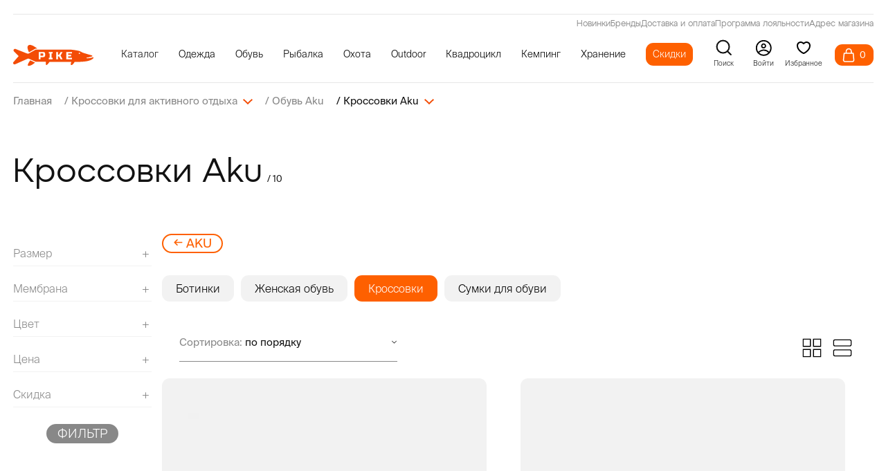

--- FILE ---
content_type: text/html; charset=utf-8
request_url: https://pike.ru/aku/sneakers/
body_size: 45956
content:
<!DOCTYPE html>
<html lang="ru-RU">
<head>
<meta http-equiv="Content-Type" content="text/html;charset=UTF-8">
<title>Кроссовки Aku, купить кроссовки Аку для активного отдыха в Москве</title>
<meta name="format-detection" content="telephone=no">
<meta name="description" content="Кроссовки Aku — выбирайте в интернет-магазине Pike.ru! 🚚 Доставка по России. ✅ Оригинальные товары брендов.">
<meta http-equiv="X-UA-Compatible" content="IE=edge">
<meta name="viewport" content="width=device-width, initial-scale=1, maximum-scale=1">
<meta name="yandex-verification" content="70921718c7246e2f">
<meta name="facebook-domain-verification" content="8xui1pd1fxdhrr3rq7wvoqoyf6d50y">
<link rel="preconnect" href="https://pike.ru">
<link rel="dns-prefetch" href="https://pike.ru">
<link rel="preload" href="/templates/pike.ru/fonts/Atyp/AtypText-Regular.woff2" as="font" type="font/woff2" crossorigin>
<link rel="preload" href="/templates/pike.ru/fonts/Atyp/AtypDisplay-Medium.woff2" as="font" type="font/woff2" crossorigin>
<link rel="preload" href="/templates/pike.ru/fonts/Suisse/SuisseIntl-Light.otf" as="font" type="font/woff2" crossorigin>
<link rel="preload" href="/templates/pike.ru/fonts/Suisse/SuisseIntl-Regular.otf" as="font" type="font/woff2" crossorigin>
<link rel="preload" href="/templates/pike.ru/fonts/Suisse/SuisseIntl-Medium.otf" as="font" type="font/woff2" crossorigin>
<link rel="preload" href="/templates/pike.ru/fonts/Suisse/SuisseIntl-Bold.otf" as="font" type="font/woff2" crossorigin>
<link rel="preload" href="https://cdn2.searchbooster.net/scripts/v2/init.js" as="script" crossorigin>
<link rel="shortcut icon" href="/favicon.ico">
<link rel="icon" href="/favicon.svg">
<link rel="canonical" href="https://pike.ru/aku/sneakers/">
<link rel="stylesheet" href="/min/?b=templates/pike.ru/css&amp;f=main.min.css,add.css,new.css&amp;44">
<meta property="og:locale" content="ru_RU">
<meta property="og:type" content="website">
<meta property="og:site_name" content="Pike.ru">
<meta property="og:url" content="https://pike.ru/aku/sneakers/">
<meta property="og:title" content="Кроссовки Aku, купить кроссовки Аку для активного отдыха в Москве">
<meta property="og:desciption" content="Кроссовки Aku — выбирайте в интернет-магазине Pike.ru! 🚚 Доставка по России. ✅ Оригинальные товары брендов.">
<meta property="og:image:secure_url" content="/images/cms/data/LOGO/og_logo.png">
<meta property="og:image" content="/images/cms/data/LOGO/og_logo.png">
<meta property="og:image:width" content="500">
<meta property="og:image:height" content="250">
</head>
<body class="catalog_category user_guest pid_20647">

					<div class="page-up">
    <svg width="46" height="46" viewbox="0 0 46 46" fill="none" xmlns="http://www.w3.org/2000/svg"><circle cx="23" cy="23" r="22" transform="rotate(-90 23 23)" fill="white"></circle><circle cx="23" cy="23" r="22" transform="rotate(-90 23 23)" fill="#FE6000"></circle><circle cx="23" cy="23" r="22" transform="rotate(-90 23 23)" stroke="#FE6000" stroke-width="2"></circle><path d="M23.34 18.8517L28.8196 26L18 26L23.34 18.8517Z" fill="white"></path></svg>
</div>
<section class="sticky"><div class="wrapper sticky__wrapper">
        <div class="sticky__list">
                    <a href="/" class="sticky__item-link" title="На главную">
                            <img src="/templates/pike.ru/img/sticky/sticky__icon-1.svg" loading="lazy" width="15" height="16" alt="На главную" title="На главную"><p class="sticky__item-title">
                            Главная
                        </p>
                    </a>
                    <a href="/new/" class="sticky__item-link" title="В новости">
                            <img src="/templates/pike.ru/img/sticky/sticky__icon-2.svg" loading="lazy" width="12" height="16" alt="В новости" title="В новости"><p class="sticky__item-title">
                            Новинки
                        </p>
                    </a>
                    <a href="/brands/" class="sticky__item-link" title="Все бренды">
                            <img src="/templates/pike.ru/img/sticky/sticky__icon-3.svg" loading="lazy" width="16" height="16" alt="Все бренды" title="Все бренды"><p class="sticky__item-title">
                            Бренды
                        </p>
                    </a>
                    <a href="/sale/" class="sticky__item-link" title="Скидки">
                            <img src="/templates/pike.ru/img/sticky/sticky__icon-4.svg" loading="lazy" width="17" height="16" alt="Скидки" title="Скидки"><p class="sticky__item-title">
                            Скидки
                        </p>
                    </a>
                    <a href="/favorites/" class="sticky__item-link sticky__item--favourite" rel="nofollow" title="Избранные товары">
                            <svg xmlns="http://www.w3.org/2000/svg" width="18" height="15" viewbox="0 0 18 15" fill="none"><path d="M15.7467 1.78735C15.3641 1.40337 14.9099 1.09877 14.4099 0.890954C13.91 0.683136 13.3741 0.576172 12.833 0.576172C12.2918 0.576172 11.7559 0.683136 11.256 0.890954C10.756 1.09877 10.3018 1.40337 9.91922 1.78735L9.12525 2.58387L8.33127 1.78735C7.5585 1.0121 6.51039 0.576574 5.41753 0.576574C4.32466 0.576574 3.27656 1.0121 2.50379 1.78735C1.73101 2.5626 1.29688 3.61406 1.29688 4.71043C1.29687 5.80679 1.73101 6.85825 2.50379 7.6335L3.29776 8.43002L9.12525 14.2762L14.9527 8.43002L15.7467 7.6335C16.1295 7.2497 16.4331 6.79401 16.6402 6.29246C16.8474 5.79091 16.954 5.25333 16.954 4.71043C16.954 4.16753 16.8474 3.62994 16.6402 3.12839C16.4331 2.62684 16.1295 2.17115 15.7467 1.78735Z" stroke="#888888" stroke-width="0.84" stroke-linecap="round" stroke-linejoin="round"></path></svg><span></span>
                        <p class="sticky__item-title">
                            Избранное
                        </p>
                    </a>
                                            <a href="#modalEnter" class="sticky__item-link js-call-modal" data-module="users" data-key="login" title="Войти в Личный кабинет">
                                                <img src="/templates/pike.ru/img/sticky/sticky__icon-6.svg" loading="lazy" width="16" height="16" alt="Войти в Личный кабинет" title="Войти в Личный кабинет"><p class="sticky__item-title">
                            Профиль
                        </p>
                    </a>

        </div>
    </div>
</section><header class="header"><meta http-equiv="Content-Type" content="text/html;charset=UTF-8">
<div class="header-pos" data-aos="fade-down" data-aos-delay="700" data-aos-duration="900">
<div class="wrapper header__wrapper">
    <div class="header__content">
       <div class="header-line">
<div>
<a class="active" href="/new/">Новинки</a>
<a class="active" href="/brands/">Бренды</a>
<a class="active" href="/delivery/">Доставка и оплата</a>
<a class="active" href="/discounts/">Программа лояльности</a>
<a class="active" href="/contacts/">Адрес магазина</a>
</div>
</div>
        <div class="header__content-left">
            <div class="catalogDropdown__close">
                <svg width="35" height="36" viewbox="0 0 35 36" fill="none" xmlns="http://www.w3.org/2000/svg"><path fill-rule="evenodd" clip-rule="evenodd" d="M26.1609 24.9444L24.2306 26.875L8.76855 11.4149L10.6989 9.48612L26.1609 24.9444ZM26.1091 11.4584L24.1779 9.54525L8.82036 24.9027L10.7515 26.8159L26.1091 11.4584Z" fill="#F34C06"></path><rect x="15.5146" y="18.1992" width="2.78572" height="2.75132" transform="rotate(-45 15.5146 18.1992)" fill="#F34C06"></rect></svg>
</div>
            <a href="/" class="header__logo logo">
<svg width="187" height="58" xmlns="http://www.w3.org/2000/svg" xmlns:xlink="http://www.w3.org/1999/xlink" x="0px" y="0px" viewbox="-906 972 187 58" style="enable-background:new -906 972 187 58;" xml:space="preserve"><g><path fill="#F34C06" d="M-869.0847168,993.8933105l15.2698975-8.5426025h4.0814209c0,0-9.8325806-8.220459-17.034729-8.7421265
		c-2.8981323-0.2098999-5.4813843,1.9150391-5.7338257,4.8098145
		C-872.7233276,983.9579468-872.1304321,987.9365845-869.0847168,993.8933105z"></path><path fill="#F34C06" d="M-866.2965088,1012.6158447l11.2477417,5.220459c0,0-7.1425781,6.5731201-12.9325562,7.4273682
		S-873.2967529,1023.2703857-866.2965088,1012.6158447z"></path><path fill="#F34C06" d="M-719.109375,1005.9391479c-0.4659424-0.8386841-1.7939453-0.2445679-1.7939453-0.2445679
		c-0.1281128,0.0582275-0.2562866,0.1164551-0.3843994,0.1630249l-0.722229-0.6872559c0,0,0,0.6290283,0,0.9901123
		c-0.3145752,0.1165161-0.6173706,0.2330322-0.9436035,0.3378296l-0.8619995-0.7571411l-0.1281128,1.0483398
		c-0.3844604,0.1048584-0.7805176,0.1980591-1.164917,0.2911987l-1.0018311-1.164856l-0.1397705,1.3862305
		c-0.2796021,0.0582886-0.5591431,0.1048584-0.8386841,0.1514282l-0.8970337-0.7571411l-0.1047974,0.8969116
		c-0.3261719,0.0349731-0.6290894,0.0698853-0.9319458,0.1048584l-0.5125732-0.5823975l-0.4076538,0.6639404
		c-0.442688,0.0349121-0.8504028,0.0582886-1.24646,0.081604l-0.4659424-1.3280029l-0.3494873,1.3512573
		c-0.9785156,0.0233154-1.7007446,0.0116577-2.0385742-0.0232544c-1.3046875-0.1049194-1.2231445-0.7805786-1.2231445-0.7805786
		c0-0.722229,1.2697754-0.9202271,1.2697754-0.9202271c3.2616577-0.3494263,12.6624146-2.2832031,12.6624146-3.4946899
		c0-1.2114258-2.2599487-1.7706299-2.2599487-1.7706299s-12.5458984-3.5878296-17.9277344-5.2886353
		c-5.3817749-1.7007446-4.3916626-2.4229736-10.0530396-4.5314331c-5.5332031-2.0618286-20.2341919-3.3664551-20.8865356-3.4248047
		h-80.9718018l-16.0871582,8.9697266c-1.164917,0.6523438-2.5394897,0.7455444-3.774231,0.2562866l-27.1886597-10.7403564
		c-1.2697144-0.5008545-2.7141724-0.1630859-3.6343994,0.8387451l-0.1397705,0.1630859
		c-1.1882324,1.2813721-1.1533203,3.2733154,0.0698853,4.5197754l10.9616089,11.159729l-11.9750977,13.885498
		c-0.9901733,1.1531982-1.0717163,2.8306885-0.1747437,4.0654297c0.9085693,1.2697754,2.5859985,1.7124634,4.0072021,1.0834351
		l28.7379761-12.8255005c1.1415405-0.5125122,2.4578857-0.5008545,3.611084,0.0116577l15.1786499,6.8262939h24.1481934v5.49823
		c0,2.5628052,0.7804565,2.3997192,0.7804565,2.3997192c2.5628052,0,7.5834961-7.5252075,7.5834961-7.5252075h48.8323975v0.0116577
		h2.166687c-0.0932007,0.2097168-3.2966309,7.1407471-0.0698853,7.5019531
		c3.2850342,0.3494263,7.4437256-7.2689819,7.4437256-7.2689819h3.8441162l4.857605-0.2329712
		c0,0,17.380188-0.0349731,26.1518555-3.1918335C-719.3307495,1009.8881226-718.6434326,1006.7894897-719.109375,1005.9391479z
		 M-751.6798096,997.6334229c-0.9319458,0-1.6890869-0.5708008-1.6890869-1.2696533
		c0-0.7106934,0.7571411-1.2814331,1.6890869-1.2814331s1.6890259,0.5707397,1.6890259,1.2814331
		C-749.9907837,997.0626221-750.7478638,997.6334229-751.6798096,997.6334229z"></path><path fill="#FFFFFF" d="M-832.6283569,994.3251953c-0.7687988-0.7688599-2.00354-1.1532593-3.7043457-1.1532593h-10.1928101
		v16.9957886h4.3683472v-4.857605h5.8244629c1.7008057,0,2.9355469-0.3844604,3.7043457-1.1532593
		c0.7688599-0.7688599,1.1533203-2.0036011,1.1533203-3.7043457v-2.4229736
		C-831.4750366,996.3287354-831.8594971,995.0939941-832.6283569,994.3251953z M-835.8433838,1000.4525146
		c0,0.9785156-0.4893188,1.4561157-1.4561157,1.4561157h-4.857666v-5.3352051h4.857666
		c0.9667969,0,1.4561157,0.4891968,1.4561157,1.4561157V1000.4525146z"></path><polygon fill="#FFFFFF" points="-814.2746582,996.5726929 -816.4595337,996.5726929 -816.4595337,1006.7683716
		-814.2746582,1006.7683716 -814.2746582,1010.1669312 -823.0134888,1010.1669312 -823.0134888,1006.7683716
		-820.8289185,1006.7683716 -820.8289185,996.5726929 -823.0134888,996.5726929 -823.0134888,993.1748657 -814.2746582,993.1748657
			"></polygon><polygon fill="#FFFFFF" points="-790.8851318,1010.1669312 -795.4973755,1010.1669312 -799.2597656,1003.2484131
		-801.4446411,1003.2484131 -801.4446411,1010.1669312 -805.8140259,1010.1669312 -805.8140259,993.1748657
		-801.4446411,993.1748657 -801.4446411,999.8498535 -799.2597656,999.8498535 -795.4729614,993.1748657 -790.8607178,993.1748657
		-795.6187744,1001.5494995 	"></polygon><polygon fill="#FFFFFF" points="-768.9276733,996.5726929 -778.0307007,996.5726929 -778.0307007,999.8498535
		-770.8693848,999.8498535 -770.8693848,1003.2484131 -778.0307007,1003.2484131 -778.0307007,1006.7683716
		-768.9276733,1006.7683716 -768.9276733,1010.1669312 -782.4001465,1010.1669312 -782.4001465,993.1748657
		-768.9276733,993.1748657 	"></polygon></g></svg></a>
            <div class="header__list-wrapper">
<ul class="header__list">
<li class="header__list-item" data-id="0">
<p class="header__list-link header__list-catalogDropdown">
Каталог</p>
</li>
<li class="header__list-item" data-id="32919">
<a href="/clothes/" class="header__list-link">Одежда</a>
<div class="header__submenu">
<div class="header__submenu-content">
<div class="header__sublist">
<a href="/outerwear/"><span class="header__sublist-link">Верхняя одежда</span></a>
<a href="/waders/"><span class="header__sublist-link">Вейдерсы</span></a>
<a href="/suits/"><span class="header__sublist-link">Костюмы</span></a>
<a href="/pants/"><span class="header__sublist-link">Брюки</span></a>
<a href="/vests/"><span class="header__sublist-link">Жилеты</span></a>
<a href="/fleece/"><span class="header__sublist-link">Флисовая одежда</span></a>
</div>
<div class="header__sublist">
<a href="/thermal-underwear/"><span class="header__sublist-link">Термобелье</span></a>
<a href="/hoodies/"><span class="header__sublist-link">Толстовки</span></a>
<a href="/shirts/"><span class="header__sublist-link">Рубашки</span></a>
<a href="/t-shirts/"><span class="header__sublist-link">Футболки</span></a>
<a href="/belts/"><span class="header__sublist-link">Ремни и пояса</span></a>
<a href="/shorts/"><span class="header__sublist-link">Шорты</span></a>
</div>
<div class="header__sublist">
<a href="/headwear/"><span class="header__sublist-link">Шапки</span></a>
<a href="/caps/"><span class="header__sublist-link">Кепки</span></a>
<a href="/bandanas/"><span class="header__sublist-link">Банданы и маски</span></a>
<a href="/gloves/"><span class="header__sublist-link">Перчатки</span></a>
<a href="/socks/"><span class="header__sublist-link">Носки</span></a>
<a href="/suspenders/"><span class="header__sublist-link">Подтяжки</span></a>
</div>
<div class="header__sublist">
<a href="/sunglasses/"><span class="header__sublist-link">Солнцезащитные очки</span></a>
<a href="/women-clothes/"><span class="header__sublist-link">Женская одежда</span></a>
<a href="/clothing-care/"><span class="header__sublist-link">Уход за одеждой и обувью</span></a>
</div>
</div>
</div>
</li>
<li class="header__list-item" data-id="5322">
<a href="/footwear/" class="header__list-link">Обувь</a>
<div class="header__submenu">
<div class="header__submenu-content">
<div class="header__sublist">
<a href="/boots/"><span class="header__sublist-link">Сапоги</span></a>
<a href="/shoes/"><span class="header__sublist-link">Ботинки</span></a>
<a href="/sneakers/"><span class="header__sublist-link">Кроссовки</span></a>
</div>
<div class="header__sublist">
<a href="/wading-boots/"><span class="header__sublist-link">Ботинки для вейдерсов</span></a>
<a href="/summer-shoes/"><span class="header__sublist-link">Летняя обувь</span></a>
<a href="/women-footwear/"><span class="header__sublist-link">Женская обувь</span></a>
</div>
<div class="header__sublist">
<a href="/slippers/"><span class="header__sublist-link">Тапочки</span></a>
<a href="/thermacell/insoles/"><span class="header__sublist-link">Стельки с подогревом</span></a>
<a href="/clothing-care/"><span class="header__sublist-link">Уход за обувью и одеждой</span></a>
</div>
</div>
</div>
</li>
<li class="header__list-item" data-id="8825">
<a href="/fishing/" class="header__list-link">Рыбалка</a>
<div class="header__submenu">
<div class="header__submenu-content">
<div class="header__sublist">
<a href="/waders/"><span class="header__sublist-link">Вейдерсы</span></a>
<a href="/wading-boots/"><span class="header__sublist-link">Ботинки для вейдерсов</span></a>
<a href="/fishing-outerwear/"><span class="header__sublist-link">Верхняя одежда для рыбалки</span></a>
<a href="/fishing-bibs/"><span class="header__sublist-link">Комбинезоны для рыбалки</span></a>
<a href="/fishing-pants/"><span class="header__sublist-link">Брюки для рыбалки</span></a>
<a href="/fishing-suits/"><span class="header__sublist-link">Костюмы для рыбалки</span></a>
<a href="/fishing-vests/"><span class="header__sublist-link">Жилеты для рыбалки</span></a>
</div>
<div class="header__sublist">
<a href="/fishing-gloves/"><span class="header__sublist-link">Рыболовные перчатки</span></a>
<a href="/fleece/"><span class="header__sublist-link">Флисовая одежда</span></a>
<a href="/thermal-underwear/"><span class="header__sublist-link">Термобельё</span></a>
<a href="/fishing-hats/"><span class="header__sublist-link">Шапки для рыбалки</span></a>
<a href="/caps/"><span class="header__sublist-link">Кепки</span></a>
<a href="/bandanas/"><span class="header__sublist-link">Банданы и маски</span></a>
<a href="/sunglasses/"><span class="header__sublist-link">Солнцезащитные очки</span></a>
</div>
<div class="header__sublist">
<a href="/hoodies/"><span class="header__sublist-link">Толстовки</span></a>
<a href="/shirts/"><span class="header__sublist-link">Рубашки</span></a>
<a href="/t-shirts/"><span class="header__sublist-link">Футболки</span></a>
<a href="/shorts/"><span class="header__sublist-link">Шорты</span></a>
<a href="/belts/"><span class="header__sublist-link">Ремни и пояса</span></a>
<a href="/socks/"><span class="header__sublist-link">Носки</span></a>
<a href="/suspenders/"><span class="header__sublist-link">Подтяжки</span></a>
</div>
<div class="header__sublist">
<a href="/fishing-accessories/"><span class="header__sublist-link">Аксессуары для рыбалки</span></a>
<a href="/clothing-care/"><span class="header__sublist-link">Уход за одеждой</span></a>
<a href="/outdoor-tools/"><span class="header__sublist-link">Инструменты</span></a>
<a href="/tackles/"><span class="header__sublist-link">Снасти для рыбалки</span></a>
</div>
</div>
</div>
</li>
<li class="header__list-item" data-id="11041">
<a href="/hunting/" class="header__list-link">Охота</a>
<div class="header__submenu">
<div class="header__submenu-content">
<div class="header__sublist">
<a href="/hunting-outerwear/"><span class="header__sublist-link">Верхняя одежда для охоты</span></a>
<a href="/hunting-pants/"><span class="header__sublist-link">Брюки для охоты</span></a>
<a href="/hunting-bibs/"><span class="header__sublist-link">Полукомбинезоны для охоты</span></a>
<a href="/hunting-suits/"><span class="header__sublist-link">Костюмы для охоты</span></a>
<a href="/hunting-vests/"><span class="header__sublist-link">Жилеты для охоты</span></a>
</div>
<div class="header__sublist">
<a href="/fleece/"><span class="header__sublist-link">Флисовая одежда</span></a>
<a href="/thermal-underwear/"><span class="header__sublist-link">Термобельё</span></a>
<a href="/thermal-imagers/"><span class="header__sublist-link">Тепловизоры</span></a>
<a href="/hunting-hats/"><span class="header__sublist-link">Головные уборы для охоты</span></a>
<a href="/bandanas/"><span class="header__sublist-link">Банданы и маски</span></a>
</div>
<div class="header__sublist">
<a href="/hunting-gloves/"><span class="header__sublist-link">Перчатки для охоты</span></a>
<a href="/sitting-bags/"><span class="header__sublist-link">Засидочные мешки</span></a>
<a href="/belts/"><span class="header__sublist-link">Ремни и пояса</span></a>
<a href="/socks/"><span class="header__sublist-link">Носки</span></a>
<a href="/hunting-accessories/"><span class="header__sublist-link">Аксессуары для охоты</span></a>
</div>
<div class="header__sublist">
<a href="/stuffed-animals/"><span class="header__sublist-link">Чучела</span></a>
<a href="/suspenders/"><span class="header__sublist-link">Подтяжки</span></a>
<a href="/clothing-care/"><span class="header__sublist-link">Уход за одеждой</span></a>
</div>
</div>
</div>
</li>
<li class="header__list-item" data-id="14257">
<a href="/outdoor/" class="header__list-link">Outdoor</a>
<div class="header__submenu">
<div class="header__submenu-content">
<div class="header__sublist">
<a href="/outdoor-outerwear/"><span class="header__sublist-link">Верхняя одежда</span></a>
<a href="/bib/"><span class="header__sublist-link">Полукомбинезоны</span></a>
<a href="/outdoor-pants/"><span class="header__sublist-link">Брюки</span></a>
<a href="/outdoor-vests/"><span class="header__sublist-link">Жилеты</span></a>
<a href="/hoodies/"><span class="header__sublist-link">Толстовки</span></a>
</div>
<div class="header__sublist">
<a href="/shirts/"><span class="header__sublist-link">Рубашки</span></a>
<a href="/t-shirts/"><span class="header__sublist-link">Футболки</span></a>
<a href="/fleece/"><span class="header__sublist-link">Флисовая одежда</span></a>
<a href="/thermal-underwear/"><span class="header__sublist-link">Термобельё</span></a>
<a href="/outdoor-gloves/"><span class="header__sublist-link">Перчатки</span></a>
</div>
<div class="header__sublist">
<a href="/hats/"><span class="header__sublist-link">Шапки</span></a>
<a href="/caps/"><span class="header__sublist-link">Кепки</span></a>
<a href="/bandanas/"><span class="header__sublist-link">Банданы и маски</span></a>
<a href="/belts/"><span class="header__sublist-link">Ремни и пояса</span></a>
<a href="/sunglasses/"><span class="header__sublist-link">Солнцезащитные очки</span></a>
</div>
<div class="header__sublist">
<a href="/shorts/"><span class="header__sublist-link">Шорты</span></a>
<a href="/socks/"><span class="header__sublist-link">Носки</span></a>
<a href="/outdoor-cosmetics/"><span class="header__sublist-link">Косметика для путешествий</span></a>
<a href="/clothing-care/"><span class="header__sublist-link">Уход за одеждой</span></a>
<a href="/outdoor-tools/"><span class="header__sublist-link">Инструменты</span></a>
</div>
</div>
</div>
</li>
<li class="header__list-item" data-id="11181">
<a href="/atv/" class="header__list-link">Квадроцикл</a>
<div class="header__submenu">
<div class="header__submenu-content">
<div class="header__sublist">
<a href="/waders/"><span class="header__sublist-link">Вейдерсы</span></a>
<a href="/wading-boots/"><span class="header__sublist-link">Ботинки для вейдерсов</span></a>
<a href="/atv-jackets/"><span class="header__sublist-link">Куртки для квадроцикла</span></a>
<a href="/atv-suites/"><span class="header__sublist-link">Костюмы для квадроцикла</span></a>
</div>
<div class="header__sublist">
<a href="/atv-overalls/"><span class="header__sublist-link">Комбинезоны для квадроцикла</span></a>
<a href="/fleece/"><span class="header__sublist-link">Флисовая одежда</span></a>
<a href="/thermal-underwear/"><span class="header__sublist-link">Термобельё</span></a>
<a href="/atv-hats/"><span class="header__sublist-link">Шапки для off-road</span></a>
</div>
<div class="header__sublist">
<a href="/caps/"><span class="header__sublist-link">Кепки</span></a>
<a href="/bandanas/"><span class="header__sublist-link">Банданы и маски</span></a>
<a href="/atv-gloves/"><span class="header__sublist-link">Перчатки для квадроцикла</span></a>
<a href="/atv-protection/"><span class="header__sublist-link">Защита для квадроцикла</span></a>
</div>
<div class="header__sublist">
<a href="/socks/"><span class="header__sublist-link">Носки</span></a>
<a href="/suspenders/"><span class="header__sublist-link">Подтяжки</span></a>
<a href="/clothing-care/"><span class="header__sublist-link">Уход за одеждой</span></a>
</div>
</div>
</div>
</li>
<li class="header__list-item" data-id="13524">
<a href="/camping/" class="header__list-link">Кемпинг</a>
<div class="header__submenu">
<div class="header__submenu-content">
<div class="header__sublist">
<a href="/tents/"><span class="header__sublist-link">Палатки</span></a>
<a href="/awnings/"><span class="header__sublist-link">Туристические тенты</span></a>
<a href="/camping-furniture/"><span class="header__sublist-link">Кемпинговая мебель</span></a>
<a href="/sleeping-bags/"><span class="header__sublist-link">Спальные мешки</span></a>
<a href="/mattresses/"><span class="header__sublist-link">Матрасы</span></a>
<a href="/mats/"><span class="header__sublist-link">Туристические коврики</span></a>
<a href="/covers/"><span class="header__sublist-link">Покрывала</span></a>
</div>
<div class="header__sublist">
<a href="/blankets/"><span class="header__sublist-link">Одеяла</span></a>
<a href="/pillows/"><span class="header__sublist-link">Подушки</span></a>
<a href="/hammocks/"><span class="header__sublist-link">Гамаки</span></a>
<a href="/towels/"><span class="header__sublist-link">Полотенца</span></a>
<a href="/gas-equipment/"><span class="header__sublist-link">Газовое оборудование</span></a>
<a href="/camping-tableware/"><span class="header__sublist-link">Посуда для кемпинга</span></a>
<a href="/mosquito/"><span class="header__sublist-link">Противомоскитные</span></a>
</div>
<div class="header__sublist">
<a href="/fans/"><span class="header__sublist-link">Вентиляторы</span></a>
<a href="/thermoboxes/"><span class="header__sublist-link">Изотермические контейнеры</span></a>
<a href="/car-refrigerators/"><span class="header__sublist-link">Автомобильные холодильники</span></a>
<a href="/flasks/"><span class="header__sublist-link">Термосы</span></a>
<a href="/camping-alarm/"><span class="header__sublist-link">Сигнализации для кемпинга</span></a>
<a href="/flashlights/"><span class="header__sublist-link">Фонари</span></a>
<a href="/lights/"><span class="header__sublist-link">Освещение</span></a>
</div>
<div class="header__sublist">
<a href="/heating/"><span class="header__sublist-link">Обогрев</span></a>
<a href="/hygiene/"><span class="header__sublist-link">Средства гигиены</span></a>
<a href="/water-filters/"><span class="header__sublist-link">Фильтры для воды</span></a>
<a href="/outdoor-tools/"><span class="header__sublist-link">Инструменты</span></a>
<a href="/knives/"><span class="header__sublist-link">Ножи</span></a>
<a href="/scales/"><span class="header__sublist-link">Весы</span></a>
</div>
</div>
</div>
</li>
<li class="header__list-item" data-id="6527">
<a href="/storage/" class="header__list-link">Хранение</a>
<div class="header__submenu">
<div class="header__submenu-content">
<div class="header__sublist">
<a href="/backpacks/"><span class="header__sublist-link">Рюкзаки</span></a>
<a href="/bags/"><span class="header__sublist-link">Сумки</span></a>
</div>
<div class="header__sublist">
<a href="/waist-bags/"><span class="header__sublist-link">Поясные сумки</span></a>
<a href="/hermetic-bags/"><span class="header__sublist-link">Гермомешки</span></a>
</div>
<div class="header__sublist">
<a href="/shoe-bags/"><span class="header__sublist-link">Сумки для обуви</span></a>
<a href="/fishing-tubes/"><span class="header__sublist-link">Тубусы</span></a>
</div>
<div class="header__sublist">
<a href="/hunting-cases/"><span class="header__sublist-link">Чехлы</span></a>
</div>
</div>
</div>
</li>
<li class="header__list-discount" data-id="8102">
<a href="/sale/" class="header__list-link">Скидки</a>
</li>
</ul>
</div>
        </div>



        <div class="header__option header__option--search" id="search-popup">
            <svg width="17" height="17" viewbox="0 0 17 17" fill="none" xmlns="http://www.w3.org/2000/svg"><path d="M7.47396 13.8307C10.9718 13.8307 13.8073 10.9952 13.8073 7.4974C13.8073 3.99959 10.9718 1.16406 7.47396 1.16406C3.97615 1.16406 1.14062 3.99959 1.14062 7.4974C1.14062 10.9952 3.97615 13.8307 7.47396 13.8307Z" stroke="#121212" stroke-width="1.5" stroke-linecap="round" stroke-linejoin="round"></path><path d="M15.5062 15.5336L12.0625 12.0898" stroke="#121212" stroke-width="1.5" stroke-linecap="round" stroke-linejoin="round"></path></svg><p>Поиск</p>
        </div>

                <a href="#modalEnter" class="header__option header__option--login js-call-modal" data-module="users" data-key="login">
                    <svg width="20" height="20" viewbox="0 0 20 20" fill="none" xmlns="http://www.w3.org/2000/svg"><circle cx="10.2656" cy="10.2891" r="8.75639" stroke="black" stroke-width="1.48722"></circle><circle cx="10.1484" cy="7.78906" r="2.26316" stroke="black" stroke-width="1.47368"></circle><path d="M3.63281 15.9722C5.77794 13.632 11.443 10.3558 16.9423 15.9722" stroke="black" stroke-width="1.47429" stroke-linecap="round"></path></svg><p>
                        <text>Войти</text></p>
                </a>

        <a class="header__option header__option--favourite" href="/favorites/" rel="nofollow">
            <svg width="24" height="24" viewbox="0 0 24 24" xmlns="http://www.w3.org/2000/svg"><path d="M12 6L11.3344 6.7463L12 7.33995L12.6656 6.7463L12 6ZM11.347 19.8508L10.9163 20.7533L11.347 19.8508ZM12.653 19.8508L13.0837 20.7533L12.653 19.8508ZM12.6656 5.2537C12.1461 4.79034 11.4322 4.24344 10.6463 3.80649C9.87958 3.38017 8.94092 3 8 3V5C8.44212 5 9.02577 5.1938 9.67443 5.55446C10.304 5.90448 10.8986 6.35759 11.3344 6.7463L12.6656 5.2537ZM8 3C6.27641 3 4.76091 3.59043 3.67399 4.67897C2.5873 5.76728 2 7.28238 2 9H4C4 7.74574 4.42153 6.76084 5.08926 6.09213C5.75675 5.42363 6.74125 5 8 5V3ZM2 9C2 12.3635 3.7622 15.0682 5.68802 17.0068C7.61654 18.9481 9.80645 20.2236 10.9163 20.7533L11.7778 18.9483C10.8182 18.4903 8.83455 17.3364 7.10691 15.5973C5.37659 13.8555 4 11.6287 4 9H2ZM13.0837 20.7533C14.1936 20.2236 16.3835 18.9482 18.312 17.0068C20.2378 15.0682 22 12.3635 22 9H20C20 11.6287 18.6234 13.8555 16.8931 15.5973C15.1655 17.3364 13.1818 18.4903 12.2222 18.9483L13.0837 20.7533ZM22 9C22 7.28238 21.4127 5.76728 20.326 4.67897C19.2391 3.59043 17.7236 3 16 3V5C17.2587 5 18.2432 5.42363 18.9107 6.09213C19.5785 6.76084 20 7.74574 20 9H22ZM16 3C15.0591 3 14.1204 3.38017 13.3537 3.80649C12.5678 4.24344 11.8539 4.79034 11.3344 5.2537L12.6656 6.7463C13.1014 6.35759 13.696 5.90448 14.3256 5.55446C14.9742 5.1938 15.5579 5 16 5V3ZM10.9163 20.7533C11.6056 21.0822 12.3944 21.0822 13.0837 20.7533L12.2222 18.9483C12.0778 19.0172 11.9222 19.0172 11.7778 18.9483L10.9163 20.7533Z"></path></svg><p>Избранное</p>
        </a>

        <div class="header__content-right">
            <div class="header__more">
                <div class="header__more-left js-header-cart">
                    <div class="header__cart header__cart--active ">
                        <div class="header__cart-icon">
                            <svg width="18" height="21" viewbox="0 0 18 21" fill="none" xmlns="http://www.w3.org/2000/svg"><path d="M17.3391 17.4845L16.3508 7.88789C16.31 7.48996 15.9748 7.1875 15.5748 7.1875H2.57089C2.17194 7.1875 1.83694 7.48895 1.79507 7.88582L0.780226 17.4871C0.696476 18.3251 0.975812 19.1672 1.5464 19.7979C2.11702 20.4281 2.9264 20.7898 3.76722 20.7898H14.3787C15.2156 20.7898 16.0174 20.4354 16.5776 19.8166C17.1457 19.1906 17.4232 18.3417 17.3391 17.4845ZM15.4221 18.7688C15.1526 19.0658 14.7821 19.2294 14.3787 19.2294H3.76749C3.36671 19.2294 2.97894 19.0548 2.70351 18.7506C2.42808 18.4463 2.29312 18.0424 2.33265 17.6468L3.27308 8.74824H14.8707L15.7867 17.6411C15.8283 18.0632 15.6985 18.4637 15.4221 18.7688Z" fill="black"></path><path d="M9.20383 0.789062C6.73727 0.789062 4.73047 2.79582 4.73047 5.26242V7.96723H6.29094V5.26242C6.29094 3.65617 7.59758 2.34953 9.20383 2.34953C10.8101 2.34953 12.117 3.65617 12.117 5.26242V7.96723H13.6771V5.26242C13.6772 2.79582 11.6704 0.789062 9.20383 0.789062Z" fill="black"></path></svg>
</div>
                        <p class="header__cart-counter">0</p>
                    </div>
                </div>
                <div class="header__more-right">
                     <div class="header__contacts">
                     <p class="header__contacts-time">Пн–Вc, 10:30–20:30</p>
						<a href="tel:+74957766503" class="header__contacts-tel">
	+7 495 776 65 03</a>
					</div>
				</div>
            </div>
            <div class="header__burger">
                <svg width="25" height="14" viewbox="0 0 25 14" fill="none" xmlns="http://www.w3.org/2000/svg"><line x1="0.74375" y1="1.13906" x2="23.4438" y2="1.13907" stroke="#121212" stroke-width="1.3" stroke-linecap="round"></line><line x1="0.74375" y1="7.13906" x2="23.4438" y2="7.13906" stroke="#121212" stroke-width="1.3" stroke-linecap="round"></line><line x1="0.74375" y1="13.1391" x2="23.4438" y2="13.1391" stroke="#121212" stroke-width="1.3" stroke-linecap="round"></line></svg>
</div>
        </div>
    </div>
</div>
</div>
</header><main><section class="crumbs"><div class="wrapper crumbs__wrapper">
        <div class="crumbs__content">
            <div class="crumbs__list-wrapper">
                <ul class="crumbs__list" itemscope itemtype="https://schema.org/BreadcrumbList">
<li class="crumbs__list-item" itemprop="itemListElement" itemscope itemtype="https://schema.org/ListItem">
                        <a href="/" class="crumbs__list-link" itemprop="item">
                            <span itemprop="name">Главная</span>
                        </a>
                        <meta itemprop="position" content="1">
</li>
		<li class="crumbs__list-item" itemprop="itemListElement" itemscope itemtype="https://schema.org/ListItem">
							<a href="/sneakers/" class="crumbs__list-link" itemprop="item">
					<span itemprop="name">Кроссовки для активного отдыха</span>
				</a>
						<meta itemprop="position" content="2">
<span class="crumbs-list__arrow crumbs-list__arrow-down">
				<svg xmlns="http://www.w3.org/2000/svg" viewbox="0 0 7 4" width="14" height="8"><g xmlns="http://www.w3.org/2000/svg" transform="matrix(0 1 -1 0 7 -0)"><path d="M0.666808 0L0 0.700008L2.66723 3.50004L8.10198e-05 6.29999L0.666889 7L4 3.50093L0.666808 0Z" fill="#F34C06"></path></g></svg></span>
				<ul class="crumbs__ul-list__ul">
<li class="crumbs__ul-list__ul-li current">
					<a href="/sneakers/">Кроссовки для активного отдыха</a>
					</li>

														<li class="crumbs__ul-list__ul-li">
						<a href="/boots/">Сапоги для охоты и рыбалки</a>
					</li>

									<li class="crumbs__ul-list__ul-li">
						<a href="/shoes/">Ботинки для активного отдыха</a>
					</li>

									<li class="crumbs__ul-list__ul-li">
						<a href="/wading-boots/">Ботинки для вейдерсов и забродников</a>
					</li>

									<li class="crumbs__ul-list__ul-li">
						<a href="/summer-shoes/">Летняя обувь для активного отдыха</a>
					</li>

									<li class="crumbs__ul-list__ul-li">
						<a href="/thermacell/insoles/">Стельки с подогревом Thermacell</a>
					</li>

									<li class="crumbs__ul-list__ul-li">
						<a href="/clothing-care/">Средства для ухода за одеждой</a>
					</li>

									<li class="crumbs__ul-list__ul-li">
						<a href="/women-footwear/">Женская обувь</a>
					</li>

									<li class="crumbs__ul-list__ul-li">
						<a href="/slippers/">Тапочки</a>
					</li>

								</ul>
</li>
		<li class="crumbs__list-item" itemprop="itemListElement" itemscope itemtype="https://schema.org/ListItem">
							<a href="/aku/" class="crumbs__list-link" itemprop="item">
					<span itemprop="name">Обувь Aku</span>
				</a>
						<meta itemprop="position" content="3">
</li>
		<li class="crumbs__list-item" itemprop="itemListElement" itemscope itemtype="https://schema.org/ListItem">
							<span class="crumbs__list-link">
					<span itemprop="name">Кроссовки Aku</span>
				</span>
				<link itemprop="item" href="/aku/sneakers/">
<meta itemprop="position" content="4">
<span class="crumbs-list__arrow crumbs-list__arrow-down">
				<svg xmlns="http://www.w3.org/2000/svg" viewbox="0 0 7 4" width="14" height="8"><g xmlns="http://www.w3.org/2000/svg" transform="matrix(0 1 -1 0 7 -0)"><path d="M0.666808 0L0 0.700008L2.66723 3.50004L8.10198e-05 6.29999L0.666889 7L4 3.50093L0.666808 0Z" fill="#F34C06"></path></g></svg></span>
				<ul class="crumbs__ul-list__ul">
<li class="crumbs__ul-list__ul-li current">
					<a href="/aku/sneakers/">Кроссовки Aku</a>
					</li>

														<li class="crumbs__ul-list__ul-li">
						<a href="/aku/boots/">Ботинки Aku</a>
					</li>

									<li class="crumbs__ul-list__ul-li">
						<a href="/aku/shoe-bags/">Сумки для обуви Aku</a>
					</li>

									<li class="crumbs__ul-list__ul-li">
						<a href="/aku/women/">Женская обувь Aku</a>
					</li>

								</ul>
</li>
                </ul>
</div>
        </div>
    </div>
</section><section class="section"><div class="wrapper section__wrapper">
        <div class="section__content">
            <div class="section__content-top">
                <div class="section__headliner headliner">
                    <div class="headliner__left">
                        <h1 class="section__title h1">Кроссовки Aku</h1>
                        <span class="headliner__additional"> / 10</span>
                    </div>
                </div>
            </div>
            <div class="section__content-body">

                <div class="section__side" data-sticky-container="">
					<div class="filter__toggle">
    <p class="filter__toggle-title">Фильтр</p>
    <div class="filter__toggle-icon">
        <svg width="12" height="13" viewbox="0 0 12 13" fill="none" xmlns="http://www.w3.org/2000/svg"><path d="M4.55755 5.8005C4.68463 5.93879 4.7544 6.11945 4.7544 6.30633V11.8132C4.7544 12.1446 5.15433 12.3128 5.39105 12.0798L6.92723 10.3193C7.1328 10.0727 7.24618 9.95054 7.24618 9.70636V6.30758C7.24618 6.12069 7.31719 5.94004 7.44303 5.80173L11.851 1.01877C12.1811 0.659956 11.927 0.078125 11.4386 0.078125H0.561964C0.0735754 0.078125 -0.181832 0.65871 0.149575 1.01877L4.55755 5.8005Z" fill="white"></path><path d="M4.55755 5.8005C4.68463 5.93879 4.7544 6.11945 4.7544 6.30633V11.8132C4.7544 12.1446 5.15433 12.3128 5.39105 12.0798L6.92723 10.3193C7.1328 10.0727 7.24618 9.95054 7.24618 9.70636V6.30758C7.24618 6.12069 7.31719 5.94004 7.44303 5.80173L11.851 1.01877C12.1811 0.659956 11.927 0.078125 11.4386 0.078125H0.561964C0.0735754 0.078125 -0.181832 0.65871 0.149575 1.01877L4.55755 5.8005Z" fill="#FE6000"></path></svg>
</div>
</div>
<div class="section__side-filter filter filter-cat" data-margin-top="120" data-sticky-class="sticked" data-category="20647" data-method="getCatalogProducts">

	<div class="filter__content">
		<div class="filter__top">
			<div class="filter__title">
				<div class="filter__title-icon">
					<svg width="18" height="18" viewbox="0 0 24 24" fill="none" xmlns="http://www.w3.org/2000/svg"><path d="M8.96685 18C9.51914 18 9.96685 17.5523 9.96685 17C9.96685 16.4477 9.51914 16 8.96685 16V18ZM3 16C2.44772 16 2 16.4477 2 17C2 17.5523 2.44772 18 3 18V16ZM21 8C21.5523 8 22 7.55228 22 7C22 6.44772 21.5523 6 21 6V8ZM15 6C14.4477 6 14 6.44772 14 7C14 7.55228 14.4477 8 15 8V6ZM3.01 8C3.56228 8 4.01 7.55228 4.01 7C4.01 6.44771 3.56228 6 3.01 6V8ZM3 6C2.44772 6 2 6.44771 2 7C2 7.55228 2.44772 8 3 8V6ZM21.01 18C21.5623 18 22.01 17.5523 22.01 17C22.01 16.4477 21.5623 16 21.01 16V18ZM21 16C20.4477 16 20 16.4477 20 17C20 17.5523 20.4477 18 21 18V16ZM8.96685 16H3V18H8.96685V16ZM21 6H15V8H21V6ZM3.01 6H3V8H3.01V6ZM21.01 16H21V18H21.01V16ZM14.9337 15C16.0239 15 16.9171 15.8902 16.9171 17H18.9171C18.9171 14.7961 17.1389 13 14.9337 13V15ZM16.9171 17C16.9171 18.1098 16.0239 19 14.9337 19V21C17.1389 21 18.9171 19.2039 18.9171 17H16.9171ZM14.9337 19C13.8435 19 12.9503 18.1098 12.9503 17H10.9503C10.9503 19.2039 12.7285 21 14.9337 21V19ZM12.9503 17C12.9503 15.8902 13.8435 15 14.9337 15V13C12.7285 13 10.9503 14.7961 10.9503 17H12.9503ZM8.96685 5C10.0571 5 10.9503 5.8902 10.9503 7H12.9503C12.9503 4.79609 11.1721 3 8.96685 3V5ZM10.9503 7C10.9503 8.1098 10.0571 9 8.96685 9V11C11.1721 11 12.9503 9.20391 12.9503 7H10.9503ZM8.96685 9C7.87665 9 6.98343 8.1098 6.98343 7H4.98343C4.98343 9.20391 6.76165 11 8.96685 11V9ZM6.98343 7C6.98343 5.8902 7.87665 5 8.96685 5V3C6.76165 3 4.98343 4.79609 4.98343 7H6.98343Z" fill="#120F0B"></path></svg>
</div>
				<p class="filter__title-text">Фильтр</p>
			</div>
			<div class="filter__close-icon">
				<svg width="36" height="36" viewbox="0 0 36 36" fill="none" xmlns="http://www.w3.org/2000/svg"><path fill-rule="evenodd" clip-rule="evenodd" d="M26.8533 24.8663L24.923 26.7969L9.46094 11.3368L11.3913 9.40799L26.8533 24.8663ZM26.8015 11.3803L24.8703 9.46712L9.51274 24.8246L11.4439 26.7377L26.8015 11.3803Z" fill="#F34C06"></path><rect x="16.2109" y="18.1211" width="2.78572" height="2.75132" transform="rotate(-45 16.2109 18.1211)" fill="#F34C06"></rect></svg>
</div>
		</div>
		<div class="filter__middle">
			<ul class="filter__cells">
<!--На брендовой странице фильтр по бренду не нужен--><li class="filter__cell cell-filter field_size">
    <div class="filter__cell-top">
        <p class="cell-filter__title">Размер</p>
        <div class="filter__cell-icon">
            <div class="filter__cell-icon--opened">+</div>
            <div class="filter__cell-icon--closed">-</div>
        </div>
    </div>
    <div class="cell-filter__body">
				<div class="cell-filter-search">
			<input type="text" class="cell-filter-search-input" placeholder="Искать...">
</div>
				<div class="cell-filter__inner">
        <div class="cell-filter__checkboxes filter-checkboxes">
												<label class="filter-checkboxes__item checkbox " data-sort="4000">
    <input type="checkbox" class="checkbox__input" name="filter[size][]" value="16068697"><div class="checkbox__icon">
    </div>
    <p class="checkbox__text">
        40    </p>
</label>
				            									<label class="filter-checkboxes__item checkbox " data-sort="4100">
    <input type="checkbox" class="checkbox__input" name="filter[size][]" value="16068698"><div class="checkbox__icon">
    </div>
    <p class="checkbox__text">
        41    </p>
</label>
				            									<label class="filter-checkboxes__item checkbox " data-sort="4200">
    <input type="checkbox" class="checkbox__input" name="filter[size][]" value="16068699"><div class="checkbox__icon">
    </div>
    <p class="checkbox__text">
        42    </p>
</label>
				            									<label class="filter-checkboxes__item checkbox " data-sort="4300">
    <input type="checkbox" class="checkbox__input" name="filter[size][]" value="16068700"><div class="checkbox__icon">
    </div>
    <p class="checkbox__text">
        43    </p>
</label>
				            									<label class="filter-checkboxes__item checkbox " data-sort="4400">
    <input type="checkbox" class="checkbox__input" name="filter[size][]" value="16068704"><div class="checkbox__icon">
    </div>
    <p class="checkbox__text">
        44    </p>
</label>
				            									<label class="filter-checkboxes__item checkbox " data-sort="4450">
    <input type="checkbox" class="checkbox__input" name="filter[size][]" value="16069570"><div class="checkbox__icon">
    </div>
    <p class="checkbox__text">
        44,5    </p>
</label>
				            									<label class="filter-checkboxes__item checkbox " data-sort="4500">
    <input type="checkbox" class="checkbox__input" name="filter[size][]" value="16068707"><div class="checkbox__icon">
    </div>
    <p class="checkbox__text">
        45    </p>
</label>
				            									<label class="filter-checkboxes__item checkbox " data-sort="4600">
    <input type="checkbox" class="checkbox__input" name="filter[size][]" value="16068709"><div class="checkbox__icon">
    </div>
    <p class="checkbox__text">
        46    </p>
</label>
				                    </div>
        </div>
    </div>
</li>

				
				
				
				<li class="filter__cell cell-filter field_membrana">
    <div class="filter__cell-top">
        <p class="cell-filter__title">Мембрана</p>
        <div class="filter__cell-icon">
            <div class="filter__cell-icon--opened">+</div>
            <div class="filter__cell-icon--closed">-</div>
        </div>
    </div>
    <div class="cell-filter__body">
				<div class="cell-filter__inner">
        <div class="cell-filter__checkboxes filter-checkboxes">
												<label class="filter-checkboxes__item checkbox ">
    <input type="checkbox" class="checkbox__input" name="filter[membrana][]" value="0"><div class="checkbox__icon">
    </div>
    <p class="checkbox__text">
        Нет    </p>
</label>
				            									<label class="filter-checkboxes__item checkbox ">
    <input type="checkbox" class="checkbox__input" name="filter[membrana][]" value="1"><div class="checkbox__icon">
    </div>
    <p class="checkbox__text">
        Да    </p>
</label>
				                    </div>
        </div>
    </div>
</li>

				<li class="filter__cell cell-filter field_color">
    <div class="filter__cell-top">
        <p class="cell-filter__title">Цвет</p>
        <div class="filter__cell-icon">
            <div class="filter__cell-icon--opened">+</div>
            <div class="filter__cell-icon--closed">-</div>
        </div>
    </div>
    <div class="cell-filter__body">
				<div class="cell-filter__inner">
        <div class="cell-filter__checkboxes filter-checkboxes">
												<label class="filter-checkboxes__item checkbox ">
    <input type="checkbox" class="checkbox__input" name="filter[color][]" value="13928506"><div class="checkbox__icon">
    </div>
    <p class="checkbox__text">
        Зелёный    </p>
</label>
				            									<label class="filter-checkboxes__item checkbox ">
    <input type="checkbox" class="checkbox__input" name="filter[color][]" value="14003154"><div class="checkbox__icon">
    </div>
    <p class="checkbox__text">
        Коричневый     </p>
</label>
				            									<label class="filter-checkboxes__item checkbox ">
    <input type="checkbox" class="checkbox__input" name="filter[color][]" value="14098437"><div class="checkbox__icon">
    </div>
    <p class="checkbox__text">
        Мультицвет    </p>
</label>
				            									<label class="filter-checkboxes__item checkbox ">
    <input type="checkbox" class="checkbox__input" name="filter[color][]" value="13928508"><div class="checkbox__icon">
    </div>
    <p class="checkbox__text">
        Синий     </p>
</label>
				            									<label class="filter-checkboxes__item checkbox ">
    <input type="checkbox" class="checkbox__input" name="filter[color][]" value="14003157"><div class="checkbox__icon">
    </div>
    <p class="checkbox__text">
        Чёрный    </p>
</label>
				                    </div>
        </div>
    </div>
</li>

				<li class="filter__cell cell-filter field_price">
    <div class="filter__cell-top">
        <p class="cell-filter__title">Цена</p>
        <div class="filter__cell-icon">
            <div class="filter__cell-icon--opened">+</div>
            <div class="filter__cell-icon--closed">-</div>
        </div>
    </div>
	<div class="cell-filter__body">
		<div class="cell-filter__inner">
		<div class="cell-filter__range range range-1" data-min="17990" data-max="26990" data-from="17990" data-to="26990">
			<div class="range__inputs">
				<div class="range__cell form__cell">
					<input type="text" class="form__input range__input range__input-1-1" name="filter[price][from]" value="17990">
</div>
				<div class="range__cell form__cell">
					<input type="text" class="form__input range__input range__input-1-2" name="filter[price][to]" value="26990">
</div>
			</div>
			<div class="range__bar-wrapper">
				<div class="range__bar" id="range_bar-1"></div>
			</div>
		</div>
		</div>
	</div>
</li>

				<li class="filter__cell cell-filter field_skidka">
    <div class="filter__cell-top">
        <p class="cell-filter__title">Скидка</p>
        <div class="filter__cell-icon">
            <div class="filter__cell-icon--opened">+</div>
            <div class="filter__cell-icon--closed">-</div>
        </div>
    </div>
    <div class="cell-filter__body">
				<div class="cell-filter__inner">
        <div class="cell-filter__checkboxes filter-checkboxes">
												<label class="filter-checkboxes__item checkbox ">
    <input type="checkbox" class="checkbox__input" name="filter[skidka]" value="0"><div class="checkbox__icon">
    </div>
    <p class="checkbox__text">
        без скидки    </p>
</label>
				            									<label class="filter-checkboxes__item checkbox ">
    <input type="checkbox" class="checkbox__input" name="filter[skidka]" value="1"><div class="checkbox__icon">
    </div>
    <p class="checkbox__text">
        со скидкой    </p>
</label>
				                    </div>
        </div>
    </div>
</li>


			</ul>
</div>

		<div class="filter__bottom">
			<button class="button js-apply-filter" disabled>
				<span>Фильтр</span>
			</button>
		</div>
	</div>
</div>
                </div>

                <div class="section__main">
                    <div>
    <a href="/aku/" class="parentlink button button--white" style="display:none;">
        <span><svg width="15px" height="15px" viewbox="0 0 20 20" xmlns="http://www.w3.org/2000/svg"><path d="M17 9H5.414l3.293-3.293a.999.999 0 10-1.414-1.414l-5 5a.999.999 0 000 1.414l5 5a.997.997 0 001.414 0 .999.999 0 000-1.414L5.414 11H17a1 1 0 100-2z" fill="#fe6000"></path></svg> Aku</span>
    </a>
</div>
															<div class="section__tags tags-section">
    <ul class="tags-section__list">
<li class="tags-section__item" data-products_count="28">
	            <a href="/aku/boots/" class="tags-section__link js-ajax-link" title="Ботинки">
                Ботинки            </a>
    </li>
        			<li class="tags-section__item" data-products_count="3">
	            <a href="/aku/women/" class="tags-section__link js-ajax-link" title="Женская обувь">
                Женская обувь            </a>
    </li>
        			<li class="tags-section__item" data-products_count="10">
	            <span class="tags-section__link">
                Кроссовки            </span>
    </li>
        			<li class="tags-section__item" data-products_count="2">
	            <a href="/aku/shoe-bags/" class="tags-section__link js-ajax-link" title="Сумки для обуви">
                Сумки для обуви            </a>
    </li>
                    </ul>
</div>

                                        
                                        


                    <form acttion="." method="GET" class="page-sort">
    <div class="section__selects with-sort">
        <div class="section__select select">
            <div class="select__wrapper">
                <p class="select__title">Сортировка:</p>
                <select name="order" id="sorter" class="select__select" data-order="" data-order_field="ord"><option value="ord">по порядку</option>
<option value="is_new:0">сначала новые</option>
<option value="price:0">от дешевых к дорогим</option>
<option value="price:1">от дорогих к дешевым</option></select><div class="select__icon">
                    <svg width="9" height="5" viewbox="0 0 9 5" fill="none" xmlns="http://www.w3.org/2000/svg"><path d="M8.14453 0.590568L7.55156 2.6043e-07L4.91297 2.62802L4.14453 2.62806L4.07438 2.62802L1.43581 -6.89828e-09L0.842839 0.590568L4.4937 4.22682L8.14453 0.590568Z" fill="#121212"></path></svg>
</div>
            </div>
        </div>

        <div class="sort_btn">
            <a data-class="goods" title="Краткий режим каталога" class="active-button">
                <svg xmlns="http://www.w3.org/2000/svg" height="40" width="40" viewbox="0 0 40 40"><path d="M6.667 18.458V6.667h11.791v11.791Zm0 14.875V21.542h11.791v11.791Zm14.875-14.875V6.667h11.791v11.791Zm0 14.875V21.542h11.791v11.791ZM8.083 17.042h8.959V8.083H8.083Zm14.875 0h8.959V8.083h-8.959Zm0 14.875h8.959v-8.959h-8.959Zm-14.875 0h8.959v-8.959H8.083Zm14.875-14.875Zm0 5.916Zm-5.916 0Zm0-5.916Z"></path></svg></a>

            <a data-class="catalog_list" title="Подробный режим каталога" class="">
                <svg xmlns="http://www.w3.org/2000/svg" height="40" width="40" viewbox="0 0 40 40"><path d="M9.083 17.833q-1 0-1.708-.708t-.708-1.75v-5.25q0-1.042.708-1.729.708-.688 1.708-.688h21.834q1 0 1.708.688.708.687.708 1.729v5.25q0 1.042-.708 1.75t-1.708.708Zm0-1.416h21.834q.375 0 .687-.334.313-.333.313-.708v-5.25q0-.375-.313-.708-.312-.334-.687-.334H9.083q-.375 0-.687.334-.313.333-.313.708v5.25q0 .375.313.708.312.334.687.334Zm0 15.875q-1 0-1.708-.688-.708-.687-.708-1.729v-5.25q0-1.042.708-1.75t1.708-.708h21.834q1 0 1.708.708t.708 1.75v5.25q0 1.042-.708 1.729-.708.688-1.708.688Zm0-1.375h21.834q.375 0 .687-.334.313-.333.313-.708v-5.25q0-.375-.313-.708-.312-.334-.687-.334H9.083q-.375 0-.687.334-.313.333-.313.708v5.25q0 .375.313.708.312.334.687.334Zm-1-21.834v7.334-7.334Zm0 14.5v7.334-7.334Z"></path></svg></a>
        </div>

        
        
    </div>
</form>

                    <div class="section__grid goods" itemscope itemtype="https://schema.org/ItemList">
			<div class="section__grid-item cardPreview">
			
<div itemprop="itemListElement" itemscope itemtype="https://schema.org/ListItem" class="cardPreview__content " data-id="32859">

	<meta itemprop="position" content="1">
<div class="cardPreview__to-favourite js-favorite" data-id="32859"></div>
	<div class="cardPreview__labels">
	
					
		

								</div>
	<a href="/aku/sneakers/krossovki-aku-omnia-v-light-gtx-brown-green/" class="cardPreview__content-top" data-id="32859">
		<ul class="cardPreview__swiper cardPreview__hasslider cardPreview__slider" data-id="32859" data-pos="1">
<li class="cardPreview__swiper-item">
		<div class="cardPreview__image " data-pos="1">
			
	<picture><source type="image/webp" srcset="/images/cms/thumbs/250x250/1766827278/ff47372dc3bf971a825a96528579850e_w250_h25065.webp" media="(max-width: 767px)"></source><source type="image/webp" srcset="/images/cms/thumbs/394x394/1766827278/ff47372dc3bf971a825a96528579850e_w394_h39465.webp" media="(min-width: 768px)"></source><source srcset="/images/cms/thumbs/250x250/1766827278/ff47372dc3bf971a825a96528579850e_w250_h25065.jpg" media="(max-width: 767px)"></source><source srcset="/images/cms/thumbs/394x394/1766827278/ff47372dc3bf971a825a96528579850e_w394_h39465.jpg" media="(min-width: 768px)"></source><img src="/images/cms/thumbs/394x394/1766827278/ff47372dc3bf971a825a96528579850e_w394_h39465.jpg" alt="Aku OMNIA V-LIGHT GTX, Brown-Green" title="Купить Aku OMNIA V-LIGHT GTX, Brown-Green" width="394" height="394" loading="eager" itemprop="image"></picture>
</div>
	</li>
			<li class="cardPreview__swiper-item">
			<div class="cardPreview__image">
			</div>
		</li>
			<li class="cardPreview__swiper-item">
			<div class="cardPreview__image">
			</div>
		</li>
			<li class="cardPreview__swiper-item">
			<div class="cardPreview__image">
			</div>
		</li>
			<li class="cardPreview__swiper-item">
			<div class="cardPreview__image">
			</div>
		</li>
	</ul>
<div class="gallery__labels">
			<picture class="gallery__label"><img src="/images/content/technologies/gore-tex-logo.png" alt="Gore-Tex" width="300" height="300" loading="eager"></picture>
</div>
	</a>

	
<div class="cardPreview__content-bottom cardPreview__content-bottom2">

    <div class="cardPreview__vissible">
        <div class="cardPreview__vissible-info">
            <noindex><p class="cardPreview__vissible-brand cardPreview__vissible-brand2 aa a2 b1">Aku</p>
</noindex>
</div>
        <div class="cardPreview__vissible-info ">
            <a href="/aku/sneakers/krossovki-aku-omnia-v-light-gtx-brown-green/" class="cardPreview__name">
                <span>Кроссовки Aku OMNIA V-LIGHT GTX, Brown-Green</span>
            </a>
							<p class="cardPreview__price">20 990 <span class="tcp-ruble">руб.</span></p>
                     </div>
    </div>
</div>
<div class="cardPreview__descriptions">Кроссовки Aku OMNIA V-LIGHT GTX, Brown-Green выполнены из материалов не животного происхождения и вторичной переработки.</div>
<div class="cardPreview__list-info">
	<div class="product__cells">
	</div>
</div>

<div class="cardPreview__footer">
    <div class="cardPreview__buttons">
					                    <a class="cardPreview__button button js-add_to_cart disabled" href="/aku/sneakers/krossovki-aku-omnia-v-light-gtx-brown-green/">
                        <span>В корзину</span>
                        </a>
                
        <div>
					<div data-id="32859" class="cardPreview__button button button--white js-call-modal" href="#modalEnter" data-module="users" data-key="login"><span>Заказ в 1 клик</span></div>
		        </div>
    </div>
    <div class="cardPreview__sizes">
	<label for="size_32859_22158788" class="cardPreview__size" data-sort="7">
<input type="radio" name="size[32859]" value="32858" style="display:none;" id="size_32859_22158788" class="cardPreview__size-input" data-artikul="771-044-7" data-price_original data-price_actual="20 990 ₽" data-price_discount data-price_sale>7(41)</label>
<label for="size_32859_16069835" class="cardPreview__size" data-sort="9">
<input type="radio" name="size[32859]" value="32860" style="display:none;" id="size_32859_16069835" class="cardPreview__size-input" data-artikul="771-044-8" data-price_original data-price_actual="20 990 ₽" data-price_discount data-price_sale>8(42)</label>
<label for="size_32859_14760060" class="cardPreview__size" data-sort="11">
<input type="radio" name="size[32859]" value="32861" style="display:none;" id="size_32859_14760060" class="cardPreview__size-input" data-artikul="771-044-9" data-price_original data-price_actual="20 990 ₽" data-price_discount data-price_sale>9(43)</label>
<label for="size_32859_14760692" class="cardPreview__size" data-sort="12">
<input type="radio" name="size[32859]" value="32855" style="display:none;" id="size_32859_14760692" class="cardPreview__size-input" data-artikul="771-044-9,5" data-price_original data-price_actual="20 990 ₽" data-price_discount data-price_sale>9,5(44)</label>
<label for="size_32859_16073494" class="cardPreview__size" data-sort="14">
<input type="radio" name="size[32859]" value="32862" style="display:none;" id="size_32859_16073494" class="cardPreview__size-input" data-artikul="771-044-10,5" data-price_original data-price_actual="20 990 ₽" data-price_discount data-price_sale>10,5(45)</label>
</div>
</div>

</div>
		</div>
			<div class="section__grid-item cardPreview">
			
<div itemprop="itemListElement" itemscope itemtype="https://schema.org/ListItem" class="cardPreview__content " data-id="32854">

	<meta itemprop="position" content="2">
<div class="cardPreview__to-favourite js-favorite" data-id="32854"></div>
	<div class="cardPreview__labels">
	
					
		

								</div>
	<a href="/aku/sneakers/krossovki-aku-omnia-v-light-gtx-beige-olive/" class="cardPreview__content-top" data-id="32854">
		<ul class="cardPreview__swiper cardPreview__hasslider cardPreview__slider" data-id="32854" data-pos="2">
<li class="cardPreview__swiper-item">
		<div class="cardPreview__image " data-pos="2">
			
	<picture><source type="image/webp" srcset="/images/cms/thumbs/250x250/1766827266/ee670136c15cffb0e9c650b573ed9c39_w250_h25065.webp" media="(max-width: 767px)"></source><source type="image/webp" srcset="/images/cms/thumbs/394x394/1766827266/ee670136c15cffb0e9c650b573ed9c39_w394_h39465.webp" media="(min-width: 768px)"></source><source srcset="/images/cms/thumbs/250x250/1766827266/ee670136c15cffb0e9c650b573ed9c39_w250_h25065.jpg" media="(max-width: 767px)"></source><source srcset="/images/cms/thumbs/394x394/1766827266/ee670136c15cffb0e9c650b573ed9c39_w394_h39465.jpg" media="(min-width: 768px)"></source><img src="/images/cms/thumbs/394x394/1766827266/ee670136c15cffb0e9c650b573ed9c39_w394_h39465.jpg" alt="Aku OMNIA V-LIGHT GTX, Beige-Olive" title="Купить Aku OMNIA V-LIGHT GTX, Beige-Olive" width="394" height="394" loading="eager" itemprop="image"></picture>
</div>
	</li>
			<li class="cardPreview__swiper-item">
			<div class="cardPreview__image">
			</div>
		</li>
			<li class="cardPreview__swiper-item">
			<div class="cardPreview__image">
			</div>
		</li>
			<li class="cardPreview__swiper-item">
			<div class="cardPreview__image">
			</div>
		</li>
			<li class="cardPreview__swiper-item">
			<div class="cardPreview__image">
			</div>
		</li>
	</ul>
<div class="gallery__labels">
			<picture class="gallery__label"><img src="/images/content/technologies/gore-tex-logo.png" alt="Gore-Tex" width="300" height="300" loading="eager"></picture>
</div>
	</a>

	
<div class="cardPreview__content-bottom cardPreview__content-bottom2">

    <div class="cardPreview__vissible">
        <div class="cardPreview__vissible-info">
            <noindex><p class="cardPreview__vissible-brand cardPreview__vissible-brand2 aa a2 b1">Aku</p>
</noindex>
</div>
        <div class="cardPreview__vissible-info ">
            <a href="/aku/sneakers/krossovki-aku-omnia-v-light-gtx-beige-olive/" class="cardPreview__name">
                <span>Кроссовки Aku OMNIA V-LIGHT GTX, Beige-Olive</span>
            </a>
							<p class="cardPreview__price">20 990 <span class="tcp-ruble">руб.</span></p>
                     </div>
    </div>
</div>
<div class="cardPreview__descriptions">Кроссовки Aku OMNIA V-LIGHT GTX, Beige-Olive для различных видов активного отдыха, включая лёгкие и быстрые пешие прогулки.</div>
<div class="cardPreview__list-info">
	<div class="product__cells">
	</div>
</div>

<div class="cardPreview__footer">
    <div class="cardPreview__buttons">
					                    <a class="cardPreview__button button js-add_to_cart disabled" href="/aku/sneakers/krossovki-aku-omnia-v-light-gtx-beige-olive/">
                        <span>В корзину</span>
                        </a>
                
        <div>
					<div data-id="32854" class="cardPreview__button button button--white js-call-modal" href="#modalEnter" data-module="users" data-key="login"><span>Заказ в 1 клик</span></div>
		        </div>
    </div>
    <div class="cardPreview__sizes">
	<label for="size_32854_16069835" class="cardPreview__size" data-sort="9">
<input type="radio" name="size[32854]" value="32852" style="display:none;" id="size_32854_16069835" class="cardPreview__size-input" data-artikul="771-148-8" data-price_original data-price_actual="20 990 ₽" data-price_discount data-price_sale>8(42)</label>
<label for="size_32854_14760060" class="cardPreview__size" data-sort="11">
<input type="radio" name="size[32854]" value="32853" style="display:none;" id="size_32854_14760060" class="cardPreview__size-input" data-artikul="771-148-9" data-price_original data-price_actual="20 990 ₽" data-price_discount data-price_sale>9(43)</label>
<label for="size_32854_14760692" class="cardPreview__size" data-sort="12">
<input type="radio" name="size[32854]" value="32856" style="display:none;" id="size_32854_14760692" class="cardPreview__size-input" data-artikul="771-148-9,5" data-price_original data-price_actual="20 990 ₽" data-price_discount data-price_sale>9,5(44)</label>
<label for="size_32854_16073494" class="cardPreview__size" data-sort="14">
<input type="radio" name="size[32854]" value="32857" style="display:none;" id="size_32854_16073494" class="cardPreview__size-input" data-artikul="771-148-10.5" data-price_original data-price_actual="20 990 ₽" data-price_discount data-price_sale>10,5(45)</label>
</div>
</div>

</div>
		</div>
			<div class="section__grid-item cardPreview">
			
<div itemprop="itemListElement" itemscope itemtype="https://schema.org/ListItem" class="cardPreview__content " data-id="32848">

	<meta itemprop="position" content="3">
<div class="cardPreview__to-favourite js-favorite" data-id="32848"></div>
	<div class="cardPreview__labels">
	
					
		

								</div>
	<a href="/aku/sneakers/krossovki-aku-bellamont-iii-suede-gtx-dark-green-beige/" class="cardPreview__content-top" data-id="32848">
		<ul class="cardPreview__swiper cardPreview__hasslider cardPreview__slider" data-id="32848" data-pos="3">
<li class="cardPreview__swiper-item">
		<div class="cardPreview__image " data-pos="3">
			
	<picture><source type="image/webp" srcset="/images/cms/thumbs/250x250/1766827252/50cd3966c0f4fca9b373ddc7771720c5_w250_h25065.webp" media="(max-width: 767px)"></source><source type="image/webp" srcset="/images/cms/thumbs/394x394/1766827252/50cd3966c0f4fca9b373ddc7771720c5_w394_h39465.webp" media="(min-width: 768px)"></source><source srcset="/images/cms/thumbs/250x250/1766827252/50cd3966c0f4fca9b373ddc7771720c5_w250_h25065.jpg" media="(max-width: 767px)"></source><source srcset="/images/cms/thumbs/394x394/1766827252/50cd3966c0f4fca9b373ddc7771720c5_w394_h39465.jpg" media="(min-width: 768px)"></source><img src="/images/cms/thumbs/394x394/1766827252/50cd3966c0f4fca9b373ddc7771720c5_w394_h39465.jpg" alt="Aku BELLAMONT III SUEDE GTX, Dark Green-Beige" title="Купить Aku BELLAMONT III SUEDE GTX, Dark Green-Beige" width="394" height="394" loading="eager" itemprop="image"></picture>
</div>
	</li>
			<li class="cardPreview__swiper-item">
			<div class="cardPreview__image">
			</div>
		</li>
			<li class="cardPreview__swiper-item">
			<div class="cardPreview__image">
			</div>
		</li>
			<li class="cardPreview__swiper-item">
			<div class="cardPreview__image">
			</div>
		</li>
			<li class="cardPreview__swiper-item">
			<div class="cardPreview__image">
			</div>
		</li>
	</ul>
<div class="gallery__labels">
			<picture class="gallery__label"><img src="/images/content/technologies/gore-tex-logo.png" alt="Gore-Tex" width="300" height="300" loading="eager"></picture>
</div>
	</a>

	
<div class="cardPreview__content-bottom cardPreview__content-bottom2">

    <div class="cardPreview__vissible">
        <div class="cardPreview__vissible-info">
            <noindex><p class="cardPreview__vissible-brand cardPreview__vissible-brand2 aa a2 b1">Aku</p>
</noindex>
</div>
        <div class="cardPreview__vissible-info ">
            <a href="/aku/sneakers/krossovki-aku-bellamont-iii-suede-gtx-dark-green-beige/" class="cardPreview__name">
                <span>Кроссовки Aku BELLAMONT III SUEDE GTX, Dark Green-Beige</span>
            </a>
							<p class="cardPreview__price">26 990 <span class="tcp-ruble">руб.</span></p>
                     </div>
    </div>
</div>
<div class="cardPreview__descriptions">Кроссовки Aku BELLAMONT III SUEDE GTX, Dark Green-Beige - это молодёжная обувь, изготовленная в Европе по самым высоким стандартам качества.</div>
<div class="cardPreview__list-info">
	<div class="product__cells">
	</div>
</div>

<div class="cardPreview__footer">
    <div class="cardPreview__buttons">
					                    <a class="cardPreview__button button js-add_to_cart disabled" href="/aku/sneakers/krossovki-aku-bellamont-iii-suede-gtx-dark-green-beige/">
                        <span>В корзину</span>
                        </a>
                
        <div>
					<div data-id="32848" class="cardPreview__button button button--white js-call-modal" href="#modalEnter" data-module="users" data-key="login"><span>Заказ в 1 клик</span></div>
		        </div>
    </div>
    <div class="cardPreview__sizes">
	<label for="size_32848_16069835" class="cardPreview__size" data-sort="9">
<input type="radio" name="size[32848]" value="32846" style="display:none;" id="size_32848_16069835" class="cardPreview__size-input" data-artikul="504.3-622-8" data-price_original data-price_actual="26 990 ₽" data-price_discount data-price_sale>8(42)</label>
<label for="size_32848_14760060" class="cardPreview__size" data-sort="11">
<input type="radio" name="size[32848]" value="32847" style="display:none;" id="size_32848_14760060" class="cardPreview__size-input" data-artikul="504.3-622-9" data-price_original data-price_actual="26 990 ₽" data-price_discount data-price_sale>9(43)</label>
<label for="size_32848_14760692" class="cardPreview__size" data-sort="12">
<input type="radio" name="size[32848]" value="32849" style="display:none;" id="size_32848_14760692" class="cardPreview__size-input" data-artikul="504.3-622-9,5" data-price_original data-price_actual="26 990 ₽" data-price_discount data-price_sale>9,5(44)</label>
<label for="size_32848_19905543" class="cardPreview__size" data-sort="15">
<input type="radio" name="size[32848]" value="32851" style="display:none;" id="size_32848_19905543" class="cardPreview__size-input" data-artikul="504.3-622-11" data-price_original data-price_actual="26 990 ₽" data-price_discount data-price_sale>11(46)</label>
</div>
</div>

</div>
		</div>
			<div class="section__grid-item cardPreview">
			
<div itemprop="itemListElement" itemscope itemtype="https://schema.org/ListItem" class="cardPreview__content " data-id="25832">

	<meta itemprop="position" content="4">
<div class="cardPreview__to-favourite js-favorite" data-id="25832"></div>
	<div class="cardPreview__labels">
	
					
		

								</div>
	<a href="/aku/sneakers/krossovki-aku-bellamont-iii-suede-gtx-sand-black/" class="cardPreview__content-top" data-id="25832">
		<ul class="cardPreview__swiper cardPreview__hasslider cardPreview__slider" data-id="25832" data-pos="4">
<li class="cardPreview__swiper-item">
		<div class="cardPreview__image " data-pos="4">
			
	<picture><source type="image/webp" srcset="/images/cms/thumbs/250x250/1766809729/dbec4abe447bfde9e13ce1af1e6508f3_w250_h25065.webp" media="(max-width: 767px)"></source><source type="image/webp" srcset="/images/cms/thumbs/394x394/1766809729/dbec4abe447bfde9e13ce1af1e6508f3_w394_h39465.webp" media="(min-width: 768px)"></source><source srcset="/images/cms/thumbs/250x250/1766809729/dbec4abe447bfde9e13ce1af1e6508f3_w250_h25065.jpg" media="(max-width: 767px)"></source><source srcset="/images/cms/thumbs/394x394/1766809729/dbec4abe447bfde9e13ce1af1e6508f3_w394_h39465.jpg" media="(min-width: 768px)"></source><img src="/images/cms/thumbs/394x394/1766809729/dbec4abe447bfde9e13ce1af1e6508f3_w394_h39465.jpg" alt="Aku BELLAMONT III SUEDE GTX, Sand-Black" title="Купить Aku BELLAMONT III SUEDE GTX, Sand-Black" width="394" height="394" loading="eager" itemprop="image"></picture>
</div>
	</li>
			<li class="cardPreview__swiper-item">
			<div class="cardPreview__image">
			</div>
		</li>
			<li class="cardPreview__swiper-item">
			<div class="cardPreview__image">
			</div>
		</li>
			<li class="cardPreview__swiper-item">
			<div class="cardPreview__image">
			</div>
		</li>
	</ul>
<div class="gallery__labels">
			<picture class="gallery__label"><img src="/images/content/technologies/gore-tex-logo.png" alt="Gore-Tex" width="300" height="300" loading="eager"></picture>
</div>
	</a>

	
<div class="cardPreview__content-bottom cardPreview__content-bottom2">

    <div class="cardPreview__vissible">
        <div class="cardPreview__vissible-info">
            <noindex><p class="cardPreview__vissible-brand cardPreview__vissible-brand2 aa a2 b1">Aku</p>
</noindex>
</div>
        <div class="cardPreview__vissible-info ">
            <a href="/aku/sneakers/krossovki-aku-bellamont-iii-suede-gtx-sand-black/" class="cardPreview__name">
                <span>Кроссовки Aku BELLAMONT III SUEDE GTX, Sand-Black</span>
            </a>
							<p class="cardPreview__price">26 990 <span class="tcp-ruble">руб.</span></p>
                     </div>
    </div>
</div>
<div class="cardPreview__descriptions">Кроссовки Aku BELLAMONT III SUEDE GTX, Sand-Black с новым дизайном, защитой носка и пятки и усовершенствованной стелькой</div>
<div class="cardPreview__list-info">
	<div class="product__cells">
	</div>
</div>

<div class="cardPreview__footer">
    <div class="cardPreview__buttons">
					                    <a class="cardPreview__button button js-add_to_cart disabled" href="/aku/sneakers/krossovki-aku-bellamont-iii-suede-gtx-sand-black/">
                        <span>В корзину</span>
                        </a>
                
        <div>
					<div data-id="25832" class="cardPreview__button button button--white js-call-modal" href="#modalEnter" data-module="users" data-key="login"><span>Заказ в 1 клик</span></div>
		        </div>
    </div>
    <div class="cardPreview__sizes">
	<label for="size_25832_22158788" class="cardPreview__size" data-sort="7">
<input type="radio" name="size[25832]" value="25830" style="display:none;" id="size_25832_22158788" class="cardPreview__size-input" data-artikul="504.3-039-7" data-price_original data-price_actual="26 990 ₽" data-price_discount data-price_sale>7(41)</label>
<label for="size_25832_14760060" class="cardPreview__size" data-sort="11">
<input type="radio" name="size[25832]" value="25833" style="display:none;" id="size_25832_14760060" class="cardPreview__size-input" data-artikul="504.3-039-9" data-price_original data-price_actual="26 990 ₽" data-price_discount data-price_sale>9(43)</label>
<label for="size_25832_14760692" class="cardPreview__size" data-sort="12">
<input type="radio" name="size[25832]" value="25834" style="display:none;" id="size_25832_14760692" class="cardPreview__size-input" data-artikul="504.3-039-9,5" data-price_original data-price_actual="26 990 ₽" data-price_discount data-price_sale>9,5(44)</label>
<label for="size_25832_16073494" class="cardPreview__size" data-sort="14">
<input type="radio" name="size[25832]" value="25835" style="display:none;" id="size_25832_16073494" class="cardPreview__size-input" data-artikul="504.3-039-10,5" data-price_original data-price_actual="26 990 ₽" data-price_discount data-price_sale>10,5(45)</label>
</div>
</div>

</div>
		</div>
			<div class="section__grid-item cardPreview">
			
<div itemprop="itemListElement" itemscope itemtype="https://schema.org/ListItem" class="cardPreview__content " data-id="23820">

	<meta itemprop="position" content="5">
<div class="cardPreview__to-favourite js-favorite" data-id="23820"></div>
	<div class="cardPreview__labels">
	
					
		

								</div>
	<a href="/aku/sneakers/krossovki-aku-rapida-air-mud-green/" class="cardPreview__content-top" data-id="23820">
		<ul class="cardPreview__swiper cardPreview__hasslider cardPreview__slider" data-id="23820" data-pos="5">
<li class="cardPreview__swiper-item">
		<div class="cardPreview__image " data-pos="5">
			
	<picture><source type="image/webp" srcset="/images/cms/thumbs/250x250/1766809053/180c8bf2e690fcb07e35c7bd0f4d7261_w250_h25065.webp" media="(max-width: 767px)"></source><source type="image/webp" srcset="/images/cms/thumbs/394x394/1766809053/180c8bf2e690fcb07e35c7bd0f4d7261_w394_h39465.webp" media="(min-width: 768px)"></source><source srcset="/images/cms/thumbs/250x250/1766809053/180c8bf2e690fcb07e35c7bd0f4d7261_w250_h25065.jpg" media="(max-width: 767px)"></source><source srcset="/images/cms/thumbs/394x394/1766809053/180c8bf2e690fcb07e35c7bd0f4d7261_w394_h39465.jpg" media="(min-width: 768px)"></source><img src="/images/cms/thumbs/394x394/1766809053/180c8bf2e690fcb07e35c7bd0f4d7261_w394_h39465.jpg" alt="Aku RAPIDA AIR, Mud Green" title="Купить Aku RAPIDA AIR, Mud Green" width="394" height="394" loading="eager" itemprop="image"></picture>
</div>
	</li>
			<li class="cardPreview__swiper-item">
			<div class="cardPreview__image">
			</div>
		</li>
			<li class="cardPreview__swiper-item">
			<div class="cardPreview__image">
			</div>
		</li>
			<li class="cardPreview__swiper-item">
			<div class="cardPreview__image">
			</div>
		</li>
	</ul>
<div class="gallery__labels">
					</div>
	</a>

	
<div class="cardPreview__content-bottom cardPreview__content-bottom2">

    <div class="cardPreview__vissible">
        <div class="cardPreview__vissible-info">
            <noindex><p class="cardPreview__vissible-brand cardPreview__vissible-brand2 aa a2 b1">Aku</p>
</noindex>
</div>
        <div class="cardPreview__vissible-info ">
            <a href="/aku/sneakers/krossovki-aku-rapida-air-mud-green/" class="cardPreview__name">
                <span>Кроссовки Aku RAPIDA AIR, Mud Green</span>
            </a>
							<p class="cardPreview__price">17 990 <span class="tcp-ruble">руб.</span></p>
                     </div>
    </div>
</div>
<div class="cardPreview__descriptions">Кроссовки Aku RAPIDA AIR, Mud Green с верхом из трикотажа без подкладки для максимальной воздухопроницаемости.</div>
<div class="cardPreview__list-info">
	<div class="product__cells">
	</div>
</div>

<div class="cardPreview__footer">
    <div class="cardPreview__buttons">
					                    <a class="cardPreview__button button js-add_to_cart disabled" href="/aku/sneakers/krossovki-aku-rapida-air-mud-green/">
                        <span>В корзину</span>
                        </a>
                
        <div>
					<div data-id="23820" class="cardPreview__button button button--white js-call-modal" href="#modalEnter" data-module="users" data-key="login"><span>Заказ в 1 клик</span></div>
		        </div>
    </div>
    <div class="cardPreview__sizes">
	<label for="size_23820_16069835" class="cardPreview__size" data-sort="9">
<input type="radio" name="size[23820]" value="23819" style="display:none;" id="size_23820_16069835" class="cardPreview__size-input" data-artikul="760.1-646-8" data-price_original data-price_actual="17 990 ₽" data-price_discount data-price_sale>8(42)</label>
<label for="size_23820_14760060" class="cardPreview__size" data-sort="11">
<input type="radio" name="size[23820]" value="23821" style="display:none;" id="size_23820_14760060" class="cardPreview__size-input" data-artikul="760.1-646-9" data-price_original data-price_actual="17 990 ₽" data-price_discount data-price_sale>9(43)</label>
<label for="size_23820_16073494" class="cardPreview__size" data-sort="14">
<input type="radio" name="size[23820]" value="23823" style="display:none;" id="size_23820_16073494" class="cardPreview__size-input" data-artikul="760.1-646-10,5" data-price_original data-price_actual="17 990 ₽" data-price_discount data-price_sale>10,5(45)</label>
</div>
</div>

</div>
		</div>
			<div class="section__grid-item cardPreview">
			
<div itemprop="itemListElement" itemscope itemtype="https://schema.org/ListItem" class="cardPreview__content " data-id="22085">

	<meta itemprop="position" content="6">
<div class="cardPreview__to-favourite js-favorite" data-id="22085"></div>
	<div class="cardPreview__labels">
	
					
		

								</div>
	<a href="/aku/sneakers/krossovki-aku-rapida-evo-gtx-anthracite-green/" class="cardPreview__content-top" data-id="22085">
		<ul class="cardPreview__swiper cardPreview__hasslider cardPreview__slider" data-id="22085" data-pos="6">
<li class="cardPreview__swiper-item">
		<div class="cardPreview__image " data-pos="6">
			
	<picture><source type="image/webp" srcset="/images/cms/thumbs/250x250/1766777368/88bee0c8a9b7a34e0fc63c824fb6c852_w250_h25065.webp" media="(max-width: 767px)"></source><source type="image/webp" srcset="/images/cms/thumbs/394x394/1766777368/88bee0c8a9b7a34e0fc63c824fb6c852_w394_h39465.webp" media="(min-width: 768px)"></source><source srcset="/images/cms/thumbs/250x250/1766777368/88bee0c8a9b7a34e0fc63c824fb6c852_w250_h25065.jpg" media="(max-width: 767px)"></source><source srcset="/images/cms/thumbs/394x394/1766777368/88bee0c8a9b7a34e0fc63c824fb6c852_w394_h39465.jpg" media="(min-width: 768px)"></source><img src="/images/cms/thumbs/394x394/1766777368/88bee0c8a9b7a34e0fc63c824fb6c852_w394_h39465.jpg" alt="Aku RAPIDA EVO GTX, Anthracite-Green" title="Купить Aku RAPIDA EVO GTX, Anthracite-Green" width="394" height="394" loading="eager" itemprop="image"></picture>
</div>
	</li>
			<li class="cardPreview__swiper-item">
			<div class="cardPreview__image">
			</div>
		</li>
			<li class="cardPreview__swiper-item">
			<div class="cardPreview__image">
			</div>
		</li>
			<li class="cardPreview__swiper-item">
			<div class="cardPreview__image">
			</div>
		</li>
	</ul>
<div class="gallery__labels">
			<picture class="gallery__label"><img src="/images/content/technologies/gore-tex-logo.png" alt="Gore-Tex" width="300" height="300" loading="lazy"></picture>
</div>
	</a>

	
<div class="cardPreview__content-bottom cardPreview__content-bottom2">

    <div class="cardPreview__vissible">
        <div class="cardPreview__vissible-info">
            <noindex><p class="cardPreview__vissible-brand cardPreview__vissible-brand2 aa a2 b1">Aku</p>
</noindex>
</div>
        <div class="cardPreview__vissible-info ">
            <a href="/aku/sneakers/krossovki-aku-rapida-evo-gtx-anthracite-green/" class="cardPreview__name">
                <span>Кроссовки Aku RAPIDA EVO GTX, Anthracite-Green</span>
            </a>
							<p class="cardPreview__price">22 990 <span class="tcp-ruble">руб.</span></p>
                     </div>
    </div>
</div>
<div class="cardPreview__descriptions">Кроссовки Aku RAPIDA EVO GTX, Anthracite-Green с удобной шнуровкой и стелькой для прогулок по городу.</div>
<div class="cardPreview__list-info">
	<div class="product__cells">
	</div>
</div>

<div class="cardPreview__footer">
    <div class="cardPreview__buttons">
					                    <a class="cardPreview__button button js-add_to_cart" href="/aku/sneakers/krossovki-aku-rapida-evo-gtx-anthracite-green/" data-id="22084">
                        <span>В корзину</span>
                        </a>
                            
        <div>
					<div data-id="22085" class="cardPreview__button button button--white js-call-modal" href="#modalEnter" data-module="users" data-key="login"><span>Заказ в 1 клик</span></div>
		        </div>
    </div>
    <div class="cardPreview__sizes">
	<label for="size_22085_16069835" class="cardPreview__size" data-sort="9">
<input type="radio" name="size[22085]" value="22084" style="display:none;" id="size_22085_16069835" class="cardPreview__size-input" data-artikul="767-388-8" data-price_original data-price_actual="22 990 ₽" data-price_discount data-price_sale>8(42)</label>
</div>
</div>

</div>
		</div>
			<div class="section__grid-item cardPreview">
			
<div itemprop="itemListElement" itemscope itemtype="https://schema.org/ListItem" class="cardPreview__content " data-id="21289">

	<meta itemprop="position" content="7">
<div class="cardPreview__to-favourite js-favorite" data-id="21289"></div>
	<div class="cardPreview__labels">
	
					<p class="cardPreview__label a1" data-actual="18390" data-original="23000">-20%</p>

		

								</div>
	<a href="/aku/sneakers/krossovki-aku-rapida-nbk-gtx-dark-brown-anthracite/" class="cardPreview__content-top" data-id="21289">
		<ul class="cardPreview__swiper cardPreview__hasslider cardPreview__slider" data-id="21289" data-pos="7">
<li class="cardPreview__swiper-item">
		<div class="cardPreview__image " data-pos="7">
			
	<picture><source type="image/webp" srcset="/images/cms/thumbs/250x250/1766775297/643e1e4340c2e1fe81944e98f53f0355_w250_h25065.webp" media="(max-width: 767px)"></source><source type="image/webp" srcset="/images/cms/thumbs/394x394/1766775297/643e1e4340c2e1fe81944e98f53f0355_w394_h39465.webp" media="(min-width: 768px)"></source><source srcset="/images/cms/thumbs/250x250/1766775297/643e1e4340c2e1fe81944e98f53f0355_w250_h25065.jpg" media="(max-width: 767px)"></source><source srcset="/images/cms/thumbs/394x394/1766775297/643e1e4340c2e1fe81944e98f53f0355_w394_h39465.jpg" media="(min-width: 768px)"></source><img src="/images/cms/thumbs/394x394/1766775297/643e1e4340c2e1fe81944e98f53f0355_w394_h39465.jpg" alt="Aku RAPIDA NBK GTX, Dark Brown-Anthracite" title="Купить Aku RAPIDA NBK GTX, Dark Brown-Anthracite" width="394" height="394" loading="eager" itemprop="image"></picture>
</div>
	</li>
			<li class="cardPreview__swiper-item">
			<div class="cardPreview__image">
			</div>
		</li>
			<li class="cardPreview__swiper-item">
			<div class="cardPreview__image">
			</div>
		</li>
			<li class="cardPreview__swiper-item">
			<div class="cardPreview__image">
			</div>
		</li>
			<li class="cardPreview__swiper-item">
			<div class="cardPreview__image">
			</div>
		</li>
	</ul>
<div class="gallery__labels">
			<picture class="gallery__label"><img src="/images/content/technologies/gore-tex-logo.png" alt="Gore-Tex" width="300" height="300" loading="lazy"></picture>
</div>
	</a>

	
<div class="cardPreview__content-bottom cardPreview__content-bottom2">

    <div class="cardPreview__vissible">
        <div class="cardPreview__vissible-info">
            <noindex><p class="cardPreview__vissible-brand cardPreview__vissible-brand2 aa a2 b1">Aku</p>
</noindex><div class="cardPreview__price-old">23 000 <span class="tcp-ruble">руб.</span>
</div>
                     </div>
        <div class="cardPreview__vissible-info ">
            <a href="/aku/sneakers/krossovki-aku-rapida-nbk-gtx-dark-brown-anthracite/" class="cardPreview__name">
                <span>Кроссовки Aku RAPIDA NBK GTX, Dark Brown-Anthracite</span>
            </a>
							<p class="cardPreview__price">18 390 <span class="tcp-ruble">руб.</span></p>
                     </div>
    </div>
</div>
<div class="cardPreview__descriptions">Кроссовки Aku RAPIDA NBK GTX, Dark Brown-Anthracite  созданы для быстрого передвижения по городу и за его пределами.</div>
<div class="cardPreview__list-info">
	<div class="product__cells">
	</div>
</div>

<div class="cardPreview__footer">
    <div class="cardPreview__buttons">
					                    <a class="cardPreview__button button js-add_to_cart disabled" href="/aku/sneakers/krossovki-aku-rapida-nbk-gtx-dark-brown-anthracite/">
                        <span>В корзину</span>
                        </a>
                
        <div>
					<div data-id="21289" class="cardPreview__button button button--white js-call-modal" href="#modalEnter" data-module="users" data-key="login"><span>Заказ в 1 клик</span></div>
		        </div>
    </div>
    <div class="cardPreview__sizes">
	<label for="size_21289_14760060" class="cardPreview__size" data-sort="11">
<input type="radio" name="size[21289]" value="21288" style="display:none;" id="size_21289_14760060" class="cardPreview__size-input" data-artikul="792-098-9" data-price_original="23 000 ₽" data-price_actual="18 390 ₽" data-price_discount="4 610 ₽" data-price_sale="20%">9(43)</label>
<label for="size_21289_14760692" class="cardPreview__size" data-sort="12">
<input type="radio" name="size[21289]" value="21290" style="display:none;" id="size_21289_14760692" class="cardPreview__size-input" data-artikul="792-098-9,5" data-price_original="23 000 ₽" data-price_actual="18 390 ₽" data-price_discount="4 610 ₽" data-price_sale="20%">9,5(44)</label>
</div>
</div>

</div>
		</div>
			<div class="section__grid-item cardPreview">
			
<div itemprop="itemListElement" itemscope itemtype="https://schema.org/ListItem" class="cardPreview__content " data-id="20658">

	<meta itemprop="position" content="8">
<div class="cardPreview__to-favourite js-favorite" data-id="20658"></div>
	<div class="cardPreview__labels">
	
					
		

								</div>
	<a href="/aku/sneakers/krossovki-aku-rapida-evo-gtx-blue-orange/" class="cardPreview__content-top" data-id="20658">
		<ul class="cardPreview__swiper cardPreview__hasslider cardPreview__slider" data-id="20658" data-pos="8">
<li class="cardPreview__swiper-item">
		<div class="cardPreview__image " data-pos="8">
			
	<picture><source type="image/webp" srcset="/images/cms/thumbs/250x250/1766773564/4779b8f75dce756b9bdb8224a5ef04ff_w250_h25065.webp" media="(max-width: 767px)"></source><source type="image/webp" srcset="/images/cms/thumbs/394x394/1766773564/4779b8f75dce756b9bdb8224a5ef04ff_w394_h39465.webp" media="(min-width: 768px)"></source><source srcset="/images/cms/thumbs/250x250/1766773564/4779b8f75dce756b9bdb8224a5ef04ff_w250_h25065.jpg" media="(max-width: 767px)"></source><source srcset="/images/cms/thumbs/394x394/1766773564/4779b8f75dce756b9bdb8224a5ef04ff_w394_h39465.jpg" media="(min-width: 768px)"></source><img src="/images/cms/thumbs/394x394/1766773564/4779b8f75dce756b9bdb8224a5ef04ff_w394_h39465.jpg" alt="Aku RAPIDA EVO GTX, Blue-Orange" title="Купить Aku RAPIDA EVO GTX, Blue-Orange" width="394" height="394" loading="eager" itemprop="image"></picture>
</div>
	</li>
			<li class="cardPreview__swiper-item">
			<div class="cardPreview__image">
			</div>
		</li>
			<li class="cardPreview__swiper-item">
			<div class="cardPreview__image">
			</div>
		</li>
			<li class="cardPreview__swiper-item">
			<div class="cardPreview__image">
			</div>
		</li>
			<li class="cardPreview__swiper-item">
			<div class="cardPreview__image">
			</div>
		</li>
	</ul>
<div class="gallery__labels">
			<picture class="gallery__label"><img src="/images/content/technologies/gore-tex-logo.png" alt="Gore-Tex" width="300" height="300" loading="lazy"></picture>
</div>
	</a>

	
<div class="cardPreview__content-bottom cardPreview__content-bottom2">

    <div class="cardPreview__vissible">
        <div class="cardPreview__vissible-info">
            <noindex><p class="cardPreview__vissible-brand cardPreview__vissible-brand2 aa a2 b1">Aku</p>
</noindex>
</div>
        <div class="cardPreview__vissible-info ">
            <a href="/aku/sneakers/krossovki-aku-rapida-evo-gtx-blue-orange/" class="cardPreview__name">
                <span>Кроссовки Aku RAPIDA EVO GTX, Blue-Orange</span>
            </a>
							<p class="cardPreview__price">22 990 <span class="tcp-ruble">руб.</span></p>
                     </div>
    </div>
</div>
<div class="cardPreview__descriptions">Кроссовки Aku RAPIDA EVO GTX, Blue-Orange - лёгкая обувь со спортивным внешним видом для городского ношения.</div>
<div class="cardPreview__list-info">
	<div class="product__cells">
	</div>
</div>

<div class="cardPreview__footer">
    <div class="cardPreview__buttons">
					                    <a class="cardPreview__button button js-add_to_cart" href="/aku/sneakers/krossovki-aku-rapida-evo-gtx-blue-orange/" data-id="20648">
                        <span>В корзину</span>
                        </a>
                            
        <div>
					<div data-id="20658" class="cardPreview__button button button--white js-call-modal" href="#modalEnter" data-module="users" data-key="login"><span>Заказ в 1 клик</span></div>
		        </div>
    </div>
    <div class="cardPreview__sizes">
	<label for="size_20658_170718" class="cardPreview__size" data-sort="3">
<input type="radio" name="size[20658]" value="20648" style="display:none;" id="size_20658_170718" class="cardPreview__size-input" data-artikul="767-063-8" data-price_original data-price_actual="22 990 ₽" data-price_discount data-price_sale>8</label>
</div>
</div>

</div>
		</div>
			<div class="section__grid-item cardPreview">
			
<div itemprop="itemListElement" itemscope itemtype="https://schema.org/ListItem" class="cardPreview__content " data-id="20651">

	<meta itemprop="position" content="9">
<div class="cardPreview__to-favourite js-favorite" data-id="20651"></div>
	<div class="cardPreview__labels">
	
					
		

								</div>
	<a href="/aku/sneakers/krossovki-aku-rapida-air-black-orange/" class="cardPreview__content-top" data-id="20651">
		<ul class="cardPreview__swiper cardPreview__hasslider cardPreview__slider" data-id="20651" data-pos="9">
<li class="cardPreview__swiper-item">
		<div class="cardPreview__image " data-pos="9">
			
	<picture><source type="image/webp" srcset="/images/cms/thumbs/250x250/1766773550/e65220e8884b5aa9ae3032ba855e51c6_w250_h25065.webp" media="(max-width: 767px)"></source><source type="image/webp" srcset="/images/cms/thumbs/394x394/1766773550/e65220e8884b5aa9ae3032ba855e51c6_w394_h39465.webp" media="(min-width: 768px)"></source><source srcset="/images/cms/thumbs/250x250/1766773550/e65220e8884b5aa9ae3032ba855e51c6_w250_h25065.jpg" media="(max-width: 767px)"></source><source srcset="/images/cms/thumbs/394x394/1766773550/e65220e8884b5aa9ae3032ba855e51c6_w394_h39465.jpg" media="(min-width: 768px)"></source><img src="/images/cms/thumbs/394x394/1766773550/e65220e8884b5aa9ae3032ba855e51c6_w394_h39465.jpg" alt="Aku RAPIDA AIR, Black-Orange" title="Купить Aku RAPIDA AIR, Black-Orange" width="394" height="394" loading="lazy" itemprop="image"></picture>
</div>
	</li>
			<li class="cardPreview__swiper-item">
			<div class="cardPreview__image">
			</div>
		</li>
			<li class="cardPreview__swiper-item">
			<div class="cardPreview__image">
			</div>
		</li>
			<li class="cardPreview__swiper-item">
			<div class="cardPreview__image">
			</div>
		</li>
			<li class="cardPreview__swiper-item">
			<div class="cardPreview__image">
			</div>
		</li>
	</ul>
<div class="gallery__labels">
					</div>
	</a>

	
<div class="cardPreview__content-bottom cardPreview__content-bottom2">

    <div class="cardPreview__vissible">
        <div class="cardPreview__vissible-info">
            <noindex><p class="cardPreview__vissible-brand cardPreview__vissible-brand2 aa a2 b1">Aku</p>
</noindex>
</div>
        <div class="cardPreview__vissible-info ">
            <a href="/aku/sneakers/krossovki-aku-rapida-air-black-orange/" class="cardPreview__name">
                <span>Кроссовки Aku RAPIDA AIR, Black-Orange</span>
            </a>
							<p class="cardPreview__price">17 990 <span class="tcp-ruble">руб.</span></p>
                     </div>
    </div>
</div>
<div class="cardPreview__descriptions">Кроссовки Aku RAPIDA AIR, Black-Orange с трикотажным верхом без подкладки для максимальной вентиляции.</div>
<div class="cardPreview__list-info">
	<div class="product__cells">
	</div>
</div>

<div class="cardPreview__footer">
    <div class="cardPreview__buttons">
					                    <a class="cardPreview__button button js-add_to_cart disabled" href="/aku/sneakers/krossovki-aku-rapida-air-black-orange/">
                        <span>В корзину</span>
                        </a>
                
        <div>
					<div data-id="20651" class="cardPreview__button button button--white js-call-modal" href="#modalEnter" data-module="users" data-key="login"><span>Заказ в 1 клик</span></div>
		        </div>
    </div>
    <div class="cardPreview__sizes">
	<label for="size_20651_170719" class="cardPreview__size" data-sort="2">
<input type="radio" name="size[20651]" value="20650" style="display:none;" id="size_20651_170719" class="cardPreview__size-input" data-artikul="760.1-108-7" data-price_original data-price_actual="17 990 ₽" data-price_discount data-price_sale>7</label>
<label for="size_20651_170718" class="cardPreview__size" data-sort="3">
<input type="radio" name="size[20651]" value="20652" style="display:none;" id="size_20651_170718" class="cardPreview__size-input" data-artikul="760.1-108-8" data-price_original data-price_actual="17 990 ₽" data-price_discount data-price_sale>8</label>
<label for="size_20651_16069802" class="cardPreview__size" data-sort="6">
<input type="radio" name="size[20651]" value="20654" style="display:none;" id="size_20651_16069802" class="cardPreview__size-input" data-artikul="760.1-108-9,5" data-price_original data-price_actual="17 990 ₽" data-price_discount data-price_sale>9,5</label>
<label for="size_20651_16073439" class="cardPreview__size" data-sort="8">
<input type="radio" name="size[20651]" value="20649" style="display:none;" id="size_20651_16073439" class="cardPreview__size-input" data-artikul="760.1-108-10,5" data-price_original data-price_actual="17 990 ₽" data-price_discount data-price_sale>10,5</label>
<label for="size_20651_32384196" class="cardPreview__size" data-sort="100">
<input type="radio" name="size[20651]" value="28512" style="display:none;" id="size_20651_32384196" class="cardPreview__size-input" data-artikul="760.1-108-7,5" data-price_original data-price_actual="17 990 ₽" data-price_discount data-price_sale>7,5</label>
</div>
</div>

</div>
		</div>
			<div class="section__grid-item cardPreview">
			
<div itemprop="itemListElement" itemscope itemtype="https://schema.org/ListItem" class="cardPreview__content  not_available" data-id="22101">

	<meta itemprop="position" content="10">
<div class="cardPreview__to-favourite js-favorite" data-id="22101"></div>
	<div class="cardPreview__labels">
	
					
		

								</div>
	<a href="/aku/sneakers/krossovki-aku-rocket-dfs-gtx-black-orange/" class="cardPreview__content-top" data-id="22101">
		<ul class="cardPreview__swiper cardPreview__hasslider cardPreview__slider" data-id="22101" data-pos="10">
<li class="cardPreview__swiper-item">
		<div class="cardPreview__image " data-pos="10">
			
	<picture><source type="image/webp" srcset="/images/cms/thumbs/250x250/1766777414/8c0d754461d45ba48b015dbeffce9cf8_w250_h25065.webp" media="(max-width: 767px)"></source><source type="image/webp" srcset="/images/cms/thumbs/394x394/1766777414/8c0d754461d45ba48b015dbeffce9cf8_w394_h39465.webp" media="(min-width: 768px)"></source><source srcset="/images/cms/thumbs/250x250/1766777414/8c0d754461d45ba48b015dbeffce9cf8_w250_h25065.jpg" media="(max-width: 767px)"></source><source srcset="/images/cms/thumbs/394x394/1766777414/8c0d754461d45ba48b015dbeffce9cf8_w394_h39465.jpg" media="(min-width: 768px)"></source><img src="/images/cms/thumbs/394x394/1766777414/8c0d754461d45ba48b015dbeffce9cf8_w394_h39465.jpg" alt="Aku ROCKET DFS GTX, Black-Orange" title="Купить Aku ROCKET DFS GTX, Black-Orange" width="394" height="394" loading="lazy" itemprop="image"></picture>
</div>
	</li>
			<li class="cardPreview__swiper-item">
			<div class="cardPreview__image">
			</div>
		</li>
			<li class="cardPreview__swiper-item">
			<div class="cardPreview__image">
			</div>
		</li>
			<li class="cardPreview__swiper-item">
			<div class="cardPreview__image">
			</div>
		</li>
			<li class="cardPreview__swiper-item">
			<div class="cardPreview__image">
			</div>
		</li>
	</ul>
<div class="gallery__labels">
			<picture class="gallery__label"><img src="/images/content/technologies/gore-tex-logo.png" alt="Gore-Tex" width="300" height="300" loading="lazy"></picture>
</div>
	</a>

	
<div class="cardPreview__content-bottom cardPreview__content-bottom1">
    <div class="cardPreview__vissible">
        <div class="cardPreview__vissible-info">
			<noindex><p class="cardPreview__vissible-brand cardPreview__vissible-brand2 aa a2 b1">Aku</p>
</noindex>
</div>
        <div class="cardPreview__vissible-info">
            <a href="/aku/sneakers/krossovki-aku-rocket-dfs-gtx-black-orange/" class="cardPreview__name">
                <span>Кроссовки Aku ROCKET DFS GTX, Black-Orange</span>
            </a>
            <p class="cardPreview__price">23 990 <span class="tcp-ruble">руб.</span></p>
        </div>
    </div>
</div>
<div class="cardPreview__descriptions">Кроссовки Aku ROCKET DFS GTX, Black-Orange предназначены для динамичных походов даже на сложных маршрутах.</div>
<div class="cardPreview__list-info">
	<div class="product__cells">
	</div>
</div>

<div class="cardPreview__footer">
    <div class="cardPreview__buttons">
                <a class="cardPreview__button button" href="/aku/sneakers/krossovki-aku-rocket-dfs-gtx-black-orange/">
                    <span>Нет в наличии</span>
                </a>
    </div>
</div>

</div>
		</div>
	</div>
<div class="section__pagination pagination">
	<div class="show-more__wrapper pagination section__pagination" data-total="10" data-per_page="36" data-p="">
		<ul class="pagination__list"></ul>
</div>
</div>

                    												                    						
<div class="brand__info">
    <div class="brand__info-left">
        <h2 class="brand__info-title">Кроссовки Аку для активного отдыха</h2>
    </div>
    <div class="brand__info-right">
		                        				<div class="brand__info-text auto">
					<p>Интернет-магазин Pike предлагает качественные товары для активного отдыха, спорта и туризма от ведущих производителей. При производстве одежды и аксессуаров большое внимание уделяется продуманному дизайну, качеству швов и фурнитуры. Отличительные черты нашего ассортимента – максимальная надежность, износостойкость, способность дарить ощущение комфорта.</p>
<ul>
<li>Магазин Pike предлагает кроссовки Aku по цене от 17 990 до 26 990 рублей с доставкой по Москве и во все города России;</li>
<li>При заказе на сумму от 10.000 рублей предусмотрена бесплатная доставка;</li>
<li>Покупатель может сам выбрать, как ему удобнее получить товар. В интернет-магазине предусмотрены разные способы доставки: самовывоз, курьерская служба, транспортная компания;</li>
<li>Каталог регулярно пополняется новыми моделями.</li>
</ul>
</div>
				<div class="brand__info-show">
					<p>Читать продолжение</p>
					<svg width="9" height="9" viewbox="0 0 9 9" fill="none" xmlns="http://www.w3.org/2000/svg"><line x1="5.0498" y1="0.789063" x2="5.0498" y2="8.78906" stroke="#121212"></line><line x1="0.914063" y1="4.65234" x2="8.91406" y2="4.65235" stroke="#121212"></line></svg>
</div>
			                </div>
</div>
                    
                    

                </div>
            </div>
        </div>
    </div>
</section><section class="articlesSlider"><div class="wrapper articlesSlider__wrapper">
        <div class="articlesSlider__content">
            <div class="articlesSlider__headliner headliner">
                <div class="headliner__left">
                    <p class="headliner__title">Статьи по теме</p>
                    <p class="headliner__additional"> / 1</p>
                </div>
                <div class="headliner__right">
                    <div class="articlesSlider__arrows swiper-arrows">
                        <div class="swiper-button-prev swiper-arrow">
                            <svg width="46" height="47" viewbox="0 0 46 47" fill="none" xmlns="http://www.w3.org/2000/svg"><circle cx="23" cy="23.7891" r="22" stroke="black" stroke-width="2"></circle><path d="M19.0001 23.7372L24.1496 19.7898L24.1496 27.584L19.0001 23.7372Z" fill="black"></path></svg>
</div>
                        <div class="swiper-button-next swiper-arrow">
                            <svg width="46" height="47" viewbox="0 0 46 47" fill="none" xmlns="http://www.w3.org/2000/svg"><circle cx="23" cy="23.7891" r="22" stroke="black" stroke-width="2"></circle><path d="M27.1503 23.6359L22.0008 27.5833L22.0008 19.7891L27.1503 23.6359Z" fill="black"></path></svg>
</div>
                    </div>
                </div>
            </div>
			<div class="articlesSlider__slider swiper-container">
				<div class="articlesSlider__slider-wrapper swiper-wrapper">
											<a href="/reviews/luchshie-trekkingovye-botinki/" class="articlesSlider__slide item-articlesSlider swiper-slide">
    <div class="articles__list-item-bg">
					<picture><source type="image/webp" srcset="/images/cms/thumbs/950x634/1763020326/luchshie-trekkingovye-botinki-065.webp"></source><source type="image/jpg" srcset="/images/cms/thumbs/950x634/1763020326/luchshie-trekkingovye-botinki-065.jpg"></source><img src="/images/cms/thumbs/950x634/1763020326/luchshie-trekkingovye-botinki-065.jpg" alt="Как выбрать лучшие треккинговые ботинки" title="Разбор лучших треккинговых ботинок для походов в горы" width="950" height="634" loading="lazy"></picture>
</div>
    <div class="item-articlesSlider__header">
        <div class="item-articlesSlider__text">
            <p class="item-articlesSlider__title">Разбор лучших треккинговых ботинок для походов в горы</p>
            <p class="item-articlesSlider__date"> / <span>28.09.2023</span></p>
        </div>

    </div>
    <div class="item-articlesSlider__anons">Специальная обувь для треккинга — необходимый атрибут экипировки в пеших походах. Зачастую именно от нее зависит, насколько удачным, безопасным и…</div>
    <div class="item-articlesSlider__button arrowed">
        <p class="arrowed__title">читать</p>
        <div class="arrowed__icon">
            <svg width="14" height="9" viewbox="0 0 14 9" fill="none" xmlns="http://www.w3.org/2000/svg"><path d="M10.3638 0.789061L9.77323 1.38203L12.4013 4.02063L0 4.02063L0 4.78906L12.4013 4.85922L9.77324 7.49779L10.3638 8.09075L14.0001 4.43989L10.3638 0.789061Z" fill="white"></path></svg>
</div>
    </div>
</a>
									</div>
			</div>
            <div class="articlesSlider__footer">
                <a href="/reviews/" class="articlesSlider__to-all button button--white">
                    <span>вcе статьи</span>
                </a>
            </div>
        </div>
    </div>
</section><section class="mailing"><div class="wrapper mailing__wrapper">
        <div class="mailing__content">
        <a href="/" class="mailing__logo">
			<img src="/images/cms/data/LOGO/logo_header.svg" alt="pike.ru лого" loading="lazy" width="187" height="58"></a>

            <form action="/" name="sbs_frm" method="post" class="mailing__form form js-subscribe_form">
                <div class="mailing__form-body">
                    <p class="mailing__form-title">подписаться на новости</p>
                    <input type="email" name="sbs_mail" class="mailing__form-input" placeholder="ваш email" required="required">
</div>

                <button type="submit" class="mailing__form-button arrowed">
                    <p class="arrowed__title">подписаться</p>
                    <div class="arrowed__icon">
                        <svg width="11" height="5" viewbox="0 0 11 5" fill="none" xmlns="http://www.w3.org/2000/svg"><path d="M7.87362 0.114257L7.47971 0.509768L9.23261 2.26972L0.960938 2.26972L0.960937 2.78227L9.23261 2.82906L7.47971 4.58899L7.87362 4.9845L10.299 2.54937L7.87362 0.114257Z" fill="#121212"></path></svg>
</div>
                </button>
            </form>
            <div class="mailing__description">
                Нажимая «Подписаться», я соглашаюсь получать рекламные и иные маркетинговые сообщения от pike.ru на условиях
                <a href="/politika-konfidencialnosti/">Политики конфиденциальности</a> и <a href="/usloviya-ispolzovaniya-sayta/">Пользовательского соглашения</a>.
            </div>
        </div>
    </div>
</section><div class="container-fluid">
		<div class="container"></div>
	</div>
</main><footer class="footer"><div class="footer__content-top">
                <div class="footer__blocks">
                <div class="footer__block">
<p class="footer__block-title">Каталог</p>
<div class="footer__block-list">
<a href="/brands/" class="footer__block-link">Бренды</a>
<a href="/new/" class="footer__block-link">Новинки</a>
<a href="/sale/" class="footer__block-link">Скидки</a>
<a href="/product-certificates/" class="footer__block-link">Сертификаты</a>
<a href="/usloviya-hochu-deshevle/" class="footer__block-link">Хочу дешевле</a>
<a href="/sitemap/" class="footer__block-link">Карта сайта</a>
</div>
</div>
<div class="footer__block">
<p class="footer__block-title">Информация</p>
<div class="footer__block-list">
<a href="/about-company/" class="footer__block-link">О компании</a>
<a href="/delivery/" class="footer__block-link">Доставка и оплата</a>
<a href="/return/" class="footer__block-link">Обмен и возврат</a>
<a href="/discounts/" class="footer__block-link">Программа лояльности</a>
<a href="/reviews/" class="footer__block-link">Обзоры экипировки</a>
<a href="/news/" class="footer__block-link">Новости</a>
</div>
</div>
<div class="footer__block">
<p class="footer__block-title">Аккаунт</p>
<div class="footer__block-list">
<a href="/users/registrate/" class="footer__block-link" rel="nofollow">Регистрация</a>
<a href="/users/login/" class="footer__block-link" rel="nofollow">Авторизация</a>
<a href="/kak-zakazat/" class="footer__block-link">Как заказать</a>
<a href="/favorites/" class="footer__block-link">Избранное</a>
</div>
</div>
<div class="footer__block">
<p class="footer__block-title">Контакты</p>
<div class="footer__block-list">
<a href="/contacts/" class="footer__block-link">Адрес магазина</a>
	<p class="footer__block-time">Ежедневно с 10:30 до 20:30</p>
</div>
</div>
                                </div>
			<div class="footer__connect">
			<p class="footer__connect-title">Мы на связи</p>
			<div class="footer__connect-body">

				<a href="tel:+74957766503" class="footer__connect-tel">
	<p>+7 495 776 65 03</p>
	<svg xmlns="http://www.w3.org/2000/svg" width="24" height="24" viewbox="0 0 202.59 202.59"><path fill="#010002" d="m198.05 160.1-31.29-31.29c-6.23-6.2-16.55-6.01-23 .44L128 145l-3.11-1.73c-9.95-5.52-23.58-13.08-37.91-27.42C72.6 101.48 65.03 87.83 59.5 77.87l-1.7-3.03 10.58-10.57 5.2-5.2c6.46-6.47 6.64-16.78.42-23L42.72 4.76c-6.22-6.22-16.55-6.03-23 .43l-8.82 8.87.24.24a50.92 50.92 0 0 0-7.27 12.82 53.12 53.12 0 0 0-3.23 13c-4.13 34.24 11.52 65.54 54 108.02 58.7 58.7 106.02 54.27 108.06 54.06 4.45-.53 8.7-1.6 13.04-3.28 4.65-1.82 9-4.28 12.77-7.23l.19.17 8.93-8.75c6.45-6.46 6.63-16.78.42-23.02zm-7.37 16.06-3.93 3.93-1.57 1.51a39.35 39.35 0 0 1-12.99 8.18 43.59 43.59 0 0 1-10.59 2.67c-.44.04-44.95 3.84-100.03-51.24C14.74 94.38 7.24 67.39 10.38 41.26c.4-3.46 1.27-6.95 2.66-10.6a39.87 39.87 0 0 1 8.18-13.01l5.44-5.5c2.62-2.63 6.71-2.83 9.11-.43L67.06 43c2.4 2.4 2.2 6.5-.42 9.13L45.5 73.24l1.95 3.28c1.08 1.83 2.23 3.88 3.45 6.1 5.81 10.49 13.77 24.84 29.12 40.18 15.32 15.33 29.65 23.27 40.1 29.07 2.25 1.25 4.32 2.4 6.17 3.5l3.29 1.95 21.11-21.12c2.63-2.63 6.74-2.82 9.14-.43l31.27 31.28c2.39 2.4 2.2 6.49-.43 9.11z"></path></svg></a>

				<a href="#" class="footer__connect-feedback connect-feedback js-callmodal" data-form_id="146">
					<div class="connect-feedback__title">Обратная связь</div>
						<svg width="14" height="8" viewbox="0 0 14 8" fill="none" xmlns="http://www.w3.org/2000/svg" class="connect-feedback__icon"><path d="M10.3638 -1.81206e-06L9.77323 0.592966L12.4013 3.23156L0 3.23157L0 4L12.4013 4.07015L9.77324 6.70872L10.3638 7.30169L14.0001 3.65083L10.3638 -1.81206e-06Z" fill="#121212"></path></svg></a>

				<a href="https://wa.me/79857766503" class="footer__social-sublink">
					<p>WhatsApp</p>
					<svg xmlns="http://www.w3.org/2000/svg" width="17" height="17" viewbox="0 0 52 52"><path d="M26 0A26.03 26.03 0 0 0 3.94 39.76c-1.03 3.6-2.88 10.4-2.9 10.48a1 1 0 0 0 1.25 1.22l10.31-3.18A26.03 26.03 0 0 0 52 26C52 11.66 40.34 0 26 0zm0 50c-4.52 0-8.92-1.26-12.73-3.65a1 1 0 0 0-.83-.1l-9 2.76c.67-2.41 1.85-6.73 2.54-9.13a1 1 0 0 0-.12-.82A24.03 24.03 0 0 1 26 2c13.23 0 24 10.77 24 24S39.23 50 26 50z" fill="#25d366"></path><path d="M42.98 32.13c-1.84-1.03-3.41-2.06-4.56-2.8-.88-.58-1.5-1-1.97-1.23-1.3-.64-2.28-.19-2.66.2a1 1 0 0 0-.12.14c-1.35 2.03-3.1 3.96-3.62 4.06-.6-.09-3.38-1.67-6.15-3.98-2.83-2.35-4.6-4.6-4.87-6.14 1.82-1.87 2.47-3.04 2.47-4.38 0-1.38-3.21-7.13-3.8-7.7-.58-.59-1.89-.68-3.9-.28-.19.04-.37.13-.5.27-.25.25-5.94 6.04-3.23 13.07 2.96 7.71 10.58 16.67 20.28 18.13 1.1.16 2.14.25 3.1.25 5.72 0 9.09-2.88 10.03-8.58a1 1 0 0 0-.5-1.03zM30.66 39.5c-10.27-1.54-16.73-11.7-18.72-16.87-1.97-5.12 1.67-9.68 2.58-10.72a7.54 7.54 0 0 1 1.85-.12c.68.94 3.04 5.4 3.14 6.2 0 .53-.17 1.26-2.2 3.3a1 1 0 0 0-.3.7c0 5.24 11.04 12.5 13 12.5 1.7 0 3.92-2.86 5.18-4.72.08 0 .2.03.37.11.36.18.99.6 1.78 1.1 1.04.69 2.42 1.6 4.06 2.53-.75 3.57-2.82 7.18-10.74 6z" fill="#25d366"></path></svg></a>
				<a href="mailto:info@pike.ru" class="footer__block-email">info@pike.ru</a>
			</div>
		</div>
            </div>
			<div class="footer__content-middle footer__payments">
									<div class="footer__payment">
						<svg width="27" height="21" viewbox="0 0 27 21" fill="none" xmlns="http://www.w3.org/2000/svg"><g clip-path="url(#clip0_1245_24563)"><path d="M4.90731 20.9229V19.5313C4.90731 18.999 4.58305 18.6504 4.02641 18.6504C3.74809 18.6504 3.44544 18.7423 3.23738 19.0449C3.07525 18.7909 2.84286 18.6504 2.49428 18.6504C2.2619 18.6504 2.02951 18.7207 1.84576 18.9747V18.6963H1.35938V20.9229H1.84576V19.6934C1.84576 19.2989 2.05383 19.1125 2.37809 19.1125C2.70235 19.1125 2.86448 19.3205 2.86448 19.6934V20.9229H3.35087V19.6934C3.35087 19.2989 3.58325 19.1125 3.88319 19.1125C4.20745 19.1125 4.36958 19.3205 4.36958 19.6934V20.9229H4.90731ZM12.1221 18.6963H11.3331V18.0235H10.8467V18.6963H10.4062V19.1368H10.8467V20.1582C10.8467 20.6689 11.0547 20.9689 11.6114 20.9689C11.8194 20.9689 12.0518 20.8986 12.214 20.8067L12.0734 20.3879C11.9329 20.4798 11.7708 20.5041 11.6546 20.5041C11.4222 20.5041 11.3304 20.3636 11.3304 20.1339V19.1368H12.1194V18.6963H12.1221ZM16.251 18.6477C15.9727 18.6477 15.7862 18.7882 15.67 18.972V18.6936H15.1836V20.9202H15.67V19.6664C15.67 19.2962 15.8322 19.0854 16.1348 19.0854C16.2267 19.0854 16.3429 19.1098 16.4374 19.1314L16.578 18.6666C16.4807 18.6477 16.3429 18.6477 16.251 18.6477ZM10.0117 18.8801C9.77931 18.718 9.45505 18.6477 9.10647 18.6477C8.54983 18.6477 8.17963 18.926 8.17963 19.3665C8.17963 19.7367 8.45795 19.9474 8.94434 20.015L9.17673 20.0393C9.43073 20.0852 9.57125 20.1555 9.57125 20.2717C9.57125 20.4338 9.3848 20.55 9.06054 20.55C8.73628 20.55 8.47957 20.4338 8.31744 20.3176L8.08506 20.6878C8.33906 20.8743 8.68764 20.9662 9.03622 20.9662C9.68474 20.9662 10.0576 20.6635 10.0576 20.2474C10.0576 19.8529 9.75499 19.6448 9.29292 19.5745L9.06054 19.5502C8.85247 19.5259 8.69034 19.48 8.69034 19.3422C8.69034 19.18 8.85247 19.0881 9.10918 19.0881C9.3875 19.0881 9.66582 19.2043 9.80633 19.2746L10.0117 18.8801ZM22.9524 18.6477C22.674 18.6477 22.4876 18.7882 22.3714 18.972V18.6936H21.885V20.9202H22.3714V19.6664C22.3714 19.2962 22.5335 19.0854 22.8362 19.0854C22.928 19.0854 23.0442 19.1098 23.1388 19.1314L23.2793 18.672C23.1847 18.6477 23.0469 18.6477 22.9524 18.6477ZM16.7374 19.8096C16.7374 20.4825 17.2022 20.9689 17.9209 20.9689C18.2452 20.9689 18.4776 20.8986 18.71 20.7148L18.4776 20.3203C18.2911 20.4608 18.1074 20.5284 17.8966 20.5284C17.5021 20.5284 17.2238 20.2501 17.2238 19.8096C17.2238 19.3908 17.5021 19.1125 17.8966 19.0909C18.1047 19.0909 18.2911 19.1611 18.4776 19.2989L18.71 18.9044C18.4776 18.718 18.2452 18.6504 17.9209 18.6504C17.2022 18.6477 16.7374 19.1368 16.7374 19.8096ZM21.2365 19.8096V18.6963H20.7501V18.9747C20.588 18.7666 20.3556 18.6504 20.0529 18.6504C19.426 18.6504 18.9396 19.1368 18.9396 19.8096C18.9396 20.4825 19.426 20.9689 20.0529 20.9689C20.3772 20.9689 20.6096 20.8527 20.7501 20.6446V20.9229H21.2365V19.8096ZM19.4503 19.8096C19.4503 19.4151 19.7044 19.0909 20.1232 19.0909C20.5177 19.0909 20.796 19.3935 20.796 19.8096C20.796 20.2041 20.5177 20.5284 20.1232 20.5284C19.7071 20.5041 19.4503 20.2014 19.4503 19.8096ZM13.6299 18.6477C12.9814 18.6477 12.5166 19.1125 12.5166 19.8069C12.5166 20.5041 12.9814 20.9662 13.6542 20.9662C13.9785 20.9662 14.3027 20.8743 14.5594 20.6635L14.3271 20.3149C14.1406 20.4554 13.9082 20.5473 13.6785 20.5473C13.3759 20.5473 13.0759 20.4068 13.0057 20.015H14.6513C14.6513 19.9447 14.6513 19.8988 14.6513 19.8285C14.6729 19.1125 14.2541 18.6477 13.6299 18.6477ZM13.6299 19.0665C13.9325 19.0665 14.1406 19.253 14.1865 19.5989H13.0273C13.0732 19.2989 13.2813 19.0665 13.6299 19.0665ZM25.714 19.8096V17.8154H25.2276V18.9747C25.0654 18.7666 24.8331 18.6504 24.5304 18.6504C23.9035 18.6504 23.4171 19.1368 23.4171 19.8096C23.4171 20.4825 23.9035 20.9689 24.5304 20.9689C24.8547 20.9689 25.0871 20.8527 25.2276 20.6446V20.9229H25.714V19.8096ZM23.9278 19.8096C23.9278 19.4151 24.1818 19.0909 24.6007 19.0909C24.9952 19.0909 25.2735 19.3935 25.2735 19.8096C25.2735 20.2041 24.9952 20.5284 24.6007 20.5284C24.1818 20.5041 23.9278 20.2014 23.9278 19.8096ZM7.6446 19.8096V18.6963H7.15821V18.9747C6.99608 18.7666 6.7637 18.6504 6.46106 18.6504C5.83416 18.6504 5.34777 19.1368 5.34777 19.8096C5.34777 20.4825 5.83416 20.9689 6.46106 20.9689C6.78532 20.9689 7.0177 20.8527 7.15821 20.6446V20.9229H7.6446V19.8096ZM5.83686 19.8096C5.83686 19.4151 6.09086 19.0909 6.5097 19.0909C6.90421 19.0909 7.18253 19.3935 7.18253 19.8096C7.18253 20.2041 6.90421 20.5284 6.5097 20.5284C6.09086 20.5041 5.83686 20.2014 5.83686 19.8096Z" fill="black"></path><path d="M17.1348 1.78711H9.82812V14.9142H17.1348V1.78711Z" fill="#FF5A00"></path><path d="M10.3223 8.34968C10.3223 5.68265 11.5761 3.31555 13.5 1.78613C12.0841 0.672838 10.2979 0 8.34968 0C3.73439 0 0 3.73439 0 8.34968C0 12.965 3.73439 16.6994 8.34968 16.6994C10.2979 16.6994 12.0841 16.0265 13.5 14.9132C11.5734 13.4054 10.3223 11.0167 10.3223 8.34968Z" fill="#EB001B"></path><path d="M27 8.34968C27 12.965 23.2656 16.6994 18.6503 16.6994C16.7021 16.6994 14.9159 16.0265 13.5 14.9132C15.4483 13.3811 16.6777 11.0167 16.6777 8.34968C16.6777 5.68265 15.4239 3.31555 13.5 1.78613C14.9132 0.672838 16.6994 0 18.6476 0C23.2656 0 27 3.75871 27 8.34968Z" fill="#F79E1B"></path></g><defs><clippath id="clip0_1245_24563"><rect width="27" height="20.9688" fill="white"></rect></clippath></defs></svg>
</div>
									<div class="footer__payment">
						<svg width="44" height="23" viewbox="0 0 44 23" fill="none" xmlns="http://www.w3.org/2000/svg"><g clip-path="url(#clip0_1245_24734)"><path d="M38.0424 6.30603V11.7072H36.1138V7.91838H34.2568V11.7072H32.3281V6.30566H38.0424V6.30603Z" fill="black"></path><path fill-rule="evenodd" clip-rule="evenodd" d="M28.3679 11.9008C30.0944 11.9008 31.3764 10.8422 31.3764 9.23739C31.3764 7.68413 30.4305 6.67563 28.8497 6.67563C28.1201 6.67563 27.5181 6.93245 27.0646 7.37558C27.1729 6.45968 27.9474 5.79103 28.8001 5.79103C28.9969 5.79103 30.4786 5.7879 30.4786 5.7879L31.3164 4.18457C31.3164 4.18457 29.4563 4.22691 28.5916 4.22691C26.6158 4.26134 25.2812 6.05724 25.2812 8.23846C25.2812 10.7796 26.5828 11.9008 28.3679 11.9008ZM28.3784 8.09578C29.0194 8.09578 29.4638 8.51701 29.4638 9.23721C29.4638 9.88542 29.0689 10.4195 28.3784 10.421C27.7178 10.421 27.2734 9.92611 27.2734 9.24825C27.2734 8.52787 27.7178 8.09578 28.3784 8.09578Z" fill="black"></path><path d="M23.71 9.89879C23.71 9.89879 23.2545 10.1613 22.5743 10.211C21.7922 10.2342 21.0954 9.74028 21.0954 8.86267C21.0954 8.0066 21.7103 7.51598 22.5546 7.51598C23.0723 7.51598 23.7571 7.87479 23.7571 7.87479C23.7571 7.87479 24.2583 6.95521 24.5178 6.49532C24.0425 6.13504 23.4094 5.9375 22.673 5.9375C20.8145 5.9375 19.375 7.14925 19.375 8.85181C19.375 10.5761 20.728 11.7597 22.673 11.724C23.2166 11.7037 23.9666 11.5128 24.4238 11.2192L23.71 9.89879Z" fill="black"></path><path d="M0 4.80859L2.67535 9.5906V12.5075L0.00312971 17.2801L0 4.80859Z" fill="#5B57A2"></path><path d="M10.2734 7.84988L12.7803 6.31338L17.9108 6.30859L10.2734 10.9873V7.84988Z" fill="#D90751"></path><path d="M10.2534 4.78054L10.2675 11.1117L7.58594 9.46405V0L10.2536 4.78054H10.2534Z" fill="#FAB718"></path><path d="M17.905 6.30931L12.7743 6.31409L10.2534 4.78054L7.58594 0L17.9048 6.30931H17.905Z" fill="#ED6F26"></path><path d="M10.2675 17.3073V14.2355L7.58594 12.6191L7.58741 22.0926L10.2675 17.3073Z" fill="#63B22F"></path><path d="M12.7729 15.7841L2.67516 9.5906L0 4.80859L17.8988 15.7778L12.7727 15.7841H12.7729Z" fill="#1487C9"></path><path d="M7.58594 22.0914L10.2657 17.3061L12.7663 15.7836L17.8922 15.7773L7.58594 22.0914Z" fill="#017F36"></path><path d="M0 17.2799L7.60942 12.6185L5.05116 11.0488L2.67222 12.5073L0 17.2799Z" fill="#984995"></path><path d="M21.1048 15.3419C21.0459 15.417 20.9684 15.4737 20.8754 15.512C20.78 15.5508 20.678 15.5706 20.575 15.5702C20.4725 15.5715 20.3707 15.5545 20.2743 15.5197C20.1878 15.4883 20.1087 15.4393 20.042 15.3757C19.9762 15.3121 19.9245 15.2353 19.8903 15.1504C19.8533 15.0574 19.8349 14.958 19.836 14.8579C19.836 14.7585 19.8531 14.6664 19.8886 14.5791C19.9227 14.4917 19.9722 14.4168 20.0343 14.3538C20.0963 14.2896 20.1707 14.2406 20.2543 14.2023C20.3395 14.1655 20.4325 14.1456 20.5346 14.1456C20.6447 14.1456 20.7469 14.1594 20.8399 14.1868C20.9329 14.2144 21.0118 14.2605 21.0768 14.3249L20.9638 14.5164C20.9091 14.4668 20.8447 14.4292 20.7747 14.4059C20.7082 14.3845 20.6386 14.3737 20.5687 14.3739C20.5068 14.3739 20.4479 14.386 20.3907 14.409C20.3343 14.4318 20.2827 14.4651 20.2388 14.5072C20.1939 14.5505 20.1586 14.6026 20.135 14.6603C20.1086 14.72 20.0963 14.7859 20.0963 14.8593C20.0963 14.9345 20.1101 15.0018 20.1364 15.06C20.1629 15.1199 20.1985 15.1705 20.2434 15.2132C20.2883 15.2563 20.341 15.2883 20.4014 15.3098C20.4619 15.3329 20.5254 15.3435 20.5936 15.3435C20.6771 15.3435 20.7532 15.3266 20.8182 15.2944C20.8826 15.2633 20.9404 15.2202 20.9886 15.1673L21.1048 15.3419ZM21.4239 15.5379V14.1747H21.6687V15.1904L22.4649 14.1747H22.7098V15.5381H22.4649V14.5224L21.6687 15.5381H21.4239V15.5379ZM24.3317 15.3419C24.2715 15.4176 24.1925 15.4763 24.1025 15.512C24.0071 15.5508 23.9049 15.5706 23.8019 15.5702C23.6995 15.5715 23.5977 15.5544 23.5014 15.5197C23.4148 15.4883 23.3356 15.4393 23.2689 15.3757C23.2031 15.3121 23.1514 15.2353 23.1172 15.1504C23.0802 15.0574 23.0618 14.958 23.0629 14.8579C23.0629 14.7585 23.08 14.6664 23.1156 14.5791C23.1498 14.4917 23.1993 14.4168 23.2612 14.3538C23.3232 14.2896 23.3976 14.2406 23.4812 14.2023C23.5695 14.1634 23.6651 14.1441 23.7616 14.1456C23.8717 14.1456 23.9738 14.1594 24.0668 14.1868C24.1598 14.2144 24.2387 14.2605 24.3039 14.3249L24.1907 14.5164C24.1361 14.4668 24.0718 14.4292 24.0018 14.4059C23.9352 14.3845 23.8657 14.3737 23.7958 14.3739C23.6727 14.3743 23.5545 14.422 23.4657 14.5072C23.4212 14.5508 23.3859 14.6029 23.3619 14.6603C23.3356 14.72 23.3232 14.7859 23.3232 14.8593C23.3232 14.9345 23.3372 15.0018 23.3635 15.06C23.3899 15.1199 23.4254 15.1705 23.4703 15.2132C23.5152 15.2563 23.5681 15.2883 23.6285 15.3098C23.6888 15.3312 23.7524 15.3435 23.8205 15.3435C23.9042 15.3435 23.9786 15.3266 24.0451 15.2944C24.1095 15.2633 24.1673 15.2202 24.2156 15.1673L24.3317 15.3419ZM24.4573 14.1747H25.7136V14.4168H25.2086V15.5379H24.9637V14.4168H24.4587V14.1747H24.4573Z" fill="black"></path><path fill-rule="evenodd" clip-rule="evenodd" d="M26.8522 15.5238C26.9452 15.4947 27.0242 15.4501 27.0923 15.389L27.0179 15.199C26.973 15.239 26.9126 15.2727 26.8399 15.3003C26.767 15.3279 26.6849 15.3415 26.595 15.3415C26.4603 15.3415 26.3487 15.3063 26.2603 15.2344C26.1721 15.1622 26.1241 15.0613 26.1132 14.9324H27.1729C27.1838 14.8849 27.1884 14.8314 27.1884 14.7686C27.1884 14.6751 27.1713 14.5909 27.1372 14.5143C27.1055 14.44 27.0592 14.3727 27.001 14.3166C26.942 14.261 26.8724 14.2178 26.7964 14.1896C26.7169 14.1587 26.6323 14.1431 26.547 14.1436C26.4323 14.1436 26.3316 14.1634 26.2434 14.2003C26.16 14.2353 26.0846 14.2869 26.0217 14.352C25.9607 14.4166 25.9138 14.4933 25.884 14.5771C25.8513 14.6664 25.835 14.7608 25.836 14.8558C25.836 14.9632 25.8546 15.0611 25.8886 15.1486C25.9218 15.2333 25.9725 15.31 26.0374 15.3737C26.1009 15.4363 26.1782 15.484 26.2697 15.5177C26.3677 15.5524 26.471 15.5695 26.575 15.5681C26.6691 15.5676 26.7626 15.5527 26.8522 15.5239V15.5238ZM26.2325 14.4744C26.3084 14.4055 26.4091 14.3718 26.5361 14.3718C26.6554 14.3718 26.7515 14.4041 26.8213 14.4685C26.8911 14.5328 26.9281 14.6217 26.9343 14.7349H26.0978C26.1096 14.6346 26.1575 14.5421 26.2325 14.4746V14.4744Z" fill="black"></path><path d="M27.5156 14.1748H27.7388L28.2686 14.8505L28.7705 14.1748H28.9873V15.5383H28.7427V14.5441L28.2655 15.1767H28.2561L27.7605 14.5439V15.5381H27.5156V14.1748Z" fill="black"></path><path fill-rule="evenodd" clip-rule="evenodd" d="M29.6535 14.1792C29.5792 14.1986 29.5082 14.229 29.4429 14.2694L29.5079 14.4627C29.5637 14.4351 29.6195 14.4121 29.6753 14.3922C29.731 14.3722 29.8023 14.3629 29.8875 14.3629C29.9556 14.3629 30.01 14.3738 30.0517 14.3952C30.0935 14.415 30.1245 14.4458 30.1462 14.4826C30.1679 14.5194 30.1819 14.5653 30.1896 14.6188C30.1974 14.6724 30.2005 14.7306 30.2005 14.7936C30.1504 14.7586 30.0933 14.7351 30.0332 14.7245C29.975 14.713 29.9159 14.7068 29.8566 14.7061C29.7837 14.7061 29.7156 14.717 29.6504 14.7352C29.5854 14.7536 29.5296 14.7812 29.4847 14.818C29.4389 14.8548 29.4018 14.9013 29.3763 14.9543C29.349 15.0122 29.3352 15.0756 29.336 15.1397C29.336 15.273 29.3748 15.3772 29.4521 15.4508C29.5296 15.5243 29.6318 15.5609 29.7588 15.5609C29.8735 15.5609 29.965 15.541 30.0346 15.5012C30.1044 15.4613 30.1602 15.4154 30.2005 15.3633V15.5395H30.4297V14.7032C30.4297 14.5253 30.391 14.3876 30.3121 14.291C30.2346 14.1945 30.0967 14.1455 29.9015 14.1455C29.8146 14.1455 29.7325 14.1577 29.6535 14.1792ZM30.0628 15.2838C30.007 15.3236 29.9341 15.3418 29.8443 15.3418C29.7653 15.3418 29.7032 15.3219 29.66 15.2836C29.6165 15.2439 29.5948 15.1918 29.5948 15.1273C29.5948 15.0892 29.6025 15.057 29.6197 15.0279C29.6368 14.9988 29.66 14.9758 29.6863 14.9574C29.7151 14.9382 29.7471 14.9241 29.7808 14.916C29.8165 14.9068 29.852 14.9022 29.8892 14.9022C30.0101 14.9022 30.1138 14.9313 30.199 14.9926V15.1656C30.1589 15.2106 30.1131 15.2503 30.0628 15.2836V15.2838ZM32.591 13.695C32.6406 13.6722 32.687 13.6339 32.7304 13.5772L32.5971 13.3857C32.5631 13.4318 32.5244 13.4638 32.481 13.4807C32.4349 13.4987 32.3872 13.5121 32.3385 13.5205L32.2921 13.5288C32.2518 13.5358 32.2085 13.5435 32.1619 13.5512C32.0872 13.5651 32.0144 13.5877 31.945 13.6186C31.8349 13.6661 31.7468 13.7304 31.6801 13.8116C31.6135 13.8928 31.5608 13.9846 31.5251 14.0859C31.4889 14.1885 31.4645 14.2948 31.4524 14.4029C31.4399 14.5134 31.4338 14.6188 31.4338 14.7199C31.4338 14.8503 31.4507 14.9681 31.4848 15.0738C31.519 15.1796 31.5669 15.2684 31.6304 15.3403C31.6939 15.414 31.77 15.4692 31.8598 15.509C31.9496 15.5487 32.0503 15.5686 32.1634 15.5686C32.2672 15.5686 32.3633 15.5487 32.45 15.5119C32.5336 15.4765 32.6094 15.4251 32.6732 15.3604C32.735 15.2974 32.7847 15.2223 32.8188 15.1382C32.8543 15.0539 32.8714 14.9635 32.8714 14.8685C32.8714 14.7659 32.856 14.6726 32.8265 14.5898C32.7994 14.5108 32.7561 14.4383 32.6995 14.3769C32.6427 14.3166 32.5734 14.2695 32.4964 14.2389C32.4116 14.2055 32.3212 14.1888 32.23 14.1899C32.1711 14.1899 32.1139 14.1976 32.0581 14.2129C32.0038 14.2282 31.9517 14.2503 31.9031 14.2788C31.8558 14.3059 31.8126 14.3393 31.7746 14.3782C31.7374 14.4167 31.7064 14.4596 31.6847 14.5086H31.6785C31.6832 14.4458 31.691 14.3815 31.7048 14.3156C31.7188 14.2497 31.7388 14.1868 31.7654 14.1271C31.7917 14.0675 31.8257 14.0137 31.8675 13.9647C31.9123 13.9153 31.9673 13.8761 32.0286 13.8499C32.0961 13.8177 32.1674 13.7946 32.2409 13.781L32.2895 13.7722C32.3379 13.7633 32.3841 13.7549 32.4283 13.7457C32.4872 13.7335 32.5413 13.718 32.591 13.6952V13.695ZM31.7296 15.0049C31.7057 14.9276 31.6942 14.8469 31.6956 14.7659C31.706 14.7195 31.7249 14.6753 31.7514 14.6358C31.7777 14.5944 31.8118 14.5577 31.8521 14.5253C31.9431 14.454 32.0555 14.4157 32.1711 14.4167C32.3153 14.4167 32.4237 14.4611 32.4995 14.5485C32.5756 14.6373 32.6128 14.7475 32.6128 14.8808C32.6128 14.9467 32.6003 15.0066 32.5787 15.0616C32.5578 15.1159 32.5261 15.1654 32.4857 15.2073C32.4452 15.2491 32.3968 15.2824 32.3432 15.3052C32.2875 15.3297 32.2269 15.342 32.1588 15.342C32.0907 15.342 32.0286 15.3282 31.9714 15.3006C31.9145 15.2735 31.8642 15.2343 31.8241 15.1857C31.7821 15.1315 31.7501 15.0703 31.7296 15.0049ZM34.7491 14.1746H34.5042V15.5381H34.7491V14.1746ZM33.2245 14.1746H33.4694V14.5837H33.6956C33.8024 14.5837 33.8891 14.5975 33.9589 14.6234C34.0287 14.6496 34.0845 14.6848 34.1263 14.7277C34.1681 14.7705 34.1975 14.8212 34.2146 14.8777C34.2316 14.9344 34.241 14.9926 34.241 15.0539C34.241 15.1152 34.2316 15.1735 34.2115 15.2317C34.1929 15.2899 34.1603 15.3403 34.1169 15.3864C34.0736 15.4324 34.0147 15.4692 33.9403 15.4968C33.8659 15.5243 33.7761 15.5395 33.6677 15.5395H33.2231V14.1746H33.2245ZM33.4694 14.8118V15.3112H33.6476C33.77 15.3112 33.8567 15.2899 33.9063 15.2468C33.956 15.2039 33.9806 15.1428 33.9806 15.0616C33.9806 14.9788 33.9543 14.9162 33.9048 14.8731C33.8536 14.8302 33.7684 14.8087 33.6507 14.8087H33.4694V14.8118Z" fill="black"></path><path d="M36.3704 15.3419C36.3115 15.417 36.234 15.4737 36.141 15.512C36.0456 15.5508 35.9436 15.5706 35.8406 15.5702C35.7382 15.5715 35.6363 15.5545 35.54 15.5197C35.4534 15.4883 35.3743 15.4393 35.3076 15.3758C35.2418 15.3121 35.19 15.2353 35.1557 15.1504C35.1189 15.0573 35.1005 14.958 35.1016 14.8579C35.1016 14.7585 35.1185 14.6664 35.1543 14.5791C35.1883 14.4917 35.2378 14.4168 35.2999 14.3538C35.3619 14.2896 35.4361 14.2406 35.5199 14.2023C35.6082 14.1634 35.7038 14.1441 35.8003 14.1456C35.9102 14.1456 36.0125 14.1594 36.1055 14.1868C36.1985 14.2144 36.2775 14.2605 36.3424 14.3249L36.2294 14.5164C36.1747 14.4668 36.1103 14.4292 36.0403 14.4059C35.9738 14.3845 35.9043 14.3737 35.8343 14.3739C35.7725 14.3739 35.7136 14.386 35.6561 14.409C35.5998 14.4318 35.5483 14.4651 35.5044 14.5072C35.4599 14.5507 35.4246 14.6028 35.4006 14.6603C35.3743 14.72 35.3619 14.7859 35.3619 14.8593C35.3619 14.9345 35.3757 15.0018 35.4021 15.06C35.4284 15.1199 35.4641 15.1705 35.509 15.2132C35.5539 15.2563 35.6066 15.2883 35.667 15.3098C35.7276 15.3312 35.7911 15.3435 35.8592 15.3435C35.9428 15.3435 36.0171 15.3266 36.0838 15.2944C36.1482 15.2633 36.206 15.2202 36.2543 15.1674L36.3704 15.3419ZM36.4958 14.1747H37.7523V14.4168H37.2471V15.5379H37.0024V14.4168H36.4975V14.1747H36.4958Z" fill="black"></path><path fill-rule="evenodd" clip-rule="evenodd" d="M38.2605 14.1744H38.0156V16.1443H38.2605V15.4749C38.31 15.5071 38.3689 15.5301 38.437 15.5454C38.5051 15.5607 38.5764 15.5682 38.6493 15.5682C38.7577 15.5682 38.8553 15.5483 38.9437 15.5117C39.0284 15.4754 39.1052 15.4229 39.1698 15.3571C39.2333 15.291 39.2813 15.2144 39.3154 15.124C39.3494 15.0338 39.3666 14.9371 39.3666 14.8346C39.3666 14.7333 39.3511 14.64 39.3216 14.5557C39.2939 14.4756 39.2507 14.4017 39.1946 14.3382C39.1395 14.2763 39.0712 14.2276 38.9947 14.1958C38.9111 14.1598 38.8208 14.1421 38.7298 14.1437C38.6338 14.1437 38.544 14.1621 38.4588 14.1989C38.3735 14.2357 38.3069 14.2799 38.2605 14.3351V14.1744ZM38.431 14.4272C38.5007 14.3903 38.5766 14.3719 38.6587 14.3719C38.7299 14.3719 38.7934 14.3826 38.8509 14.4056C38.9067 14.4286 38.9531 14.4609 38.9919 14.5038C39.0306 14.5466 39.06 14.5958 39.0786 14.6538C39.0987 14.712 39.1081 14.7749 39.1081 14.8438C39.1081 14.9174 39.0956 14.9832 39.074 15.0445C39.0537 15.1026 39.0215 15.1558 38.9794 15.2008C38.9371 15.2452 38.8859 15.2801 38.8292 15.3033C38.7659 15.3298 38.6978 15.3428 38.6292 15.3416C38.5628 15.3416 38.5007 15.334 38.4418 15.3188C38.3773 15.3012 38.3161 15.2732 38.2607 15.2359V14.5603C38.3039 14.5084 38.3614 14.464 38.431 14.4272ZM41.2442 14.1742H40.9993V15.5377H41.2442V14.1742ZM39.7182 14.1742H39.963V14.5833H40.1891C40.2961 14.5833 40.3828 14.5971 40.4526 14.6231C40.5223 14.6492 40.5781 14.6844 40.6199 14.7273C40.6617 14.7701 40.6912 14.8208 40.7081 14.8773C40.7252 14.934 40.7344 14.9922 40.7344 15.0535C40.7344 15.1148 40.7252 15.1731 40.7051 15.2313C40.6866 15.2895 40.654 15.3399 40.6105 15.386C40.5673 15.432 40.5083 15.4688 40.434 15.4964C40.3596 15.5239 40.2698 15.5391 40.1613 15.5391H39.7167V14.1742H39.7182ZM39.9647 14.8114V15.3109H40.1429C40.2651 15.3109 40.352 15.2895 40.4016 15.2464C40.4511 15.2035 40.4759 15.1424 40.4759 15.0612C40.4759 14.9784 40.4496 14.9158 40.4001 14.8727C40.3489 14.8298 40.2637 14.8083 40.146 14.8083H39.9647V14.8114Z" fill="black"></path><path d="M42.4241 14.832L42.9477 15.5383H42.6472L42.2428 14.9867L41.8322 15.5383H41.5472L42.0677 14.8442L41.5782 14.1748H41.8788L42.2522 14.6896L42.6316 14.1748H42.9168L42.4241 14.832ZM20.918 17.2233H20.1667V18.36H19.9219V16.9967H21.1627V18.36H20.918V17.2233ZM22.5523 17.2386H22.069L22.0534 17.4684C22.0365 17.663 22.0133 17.8193 21.9807 17.9386C21.9481 18.0582 21.9078 18.1501 21.8614 18.2143C21.815 18.2788 21.7607 18.3231 21.6986 18.3447C21.6346 18.3679 21.567 18.3793 21.4989 18.3784L21.4803 18.1424C21.5066 18.1438 21.5375 18.1378 21.5716 18.1225C21.6058 18.1072 21.6399 18.0735 21.6723 18.0231C21.7049 17.9708 21.7343 17.8973 21.7607 17.8023C21.787 17.7059 21.8041 17.5803 21.8133 17.4223L21.8382 16.998H22.7972V18.3614H22.5523V17.2384V17.2386Z" fill="black"></path><path fill-rule="evenodd" clip-rule="evenodd" d="M23.4582 16.9995C23.3791 17.0209 23.3078 17.0514 23.2474 17.0897L23.3126 17.2828C23.3684 17.2552 23.4242 17.2322 23.4798 17.2123C23.5356 17.1924 23.607 17.1832 23.692 17.1832C23.7603 17.1832 23.8145 17.1939 23.8563 17.2153C23.8982 17.2353 23.9292 17.2659 23.9509 17.3027C23.9724 17.3395 23.9864 17.3856 23.9941 17.439C24.0019 17.4927 24.005 17.5509 24.005 17.6137C23.9549 17.5788 23.8978 17.5553 23.8377 17.5448C23.7795 17.5332 23.7204 17.5271 23.6611 17.5264C23.5884 17.5264 23.5201 17.5371 23.4551 17.5555C23.3899 17.5739 23.3341 17.6015 23.2892 17.6383C23.2434 17.6751 23.2063 17.7216 23.1808 17.7746C23.1536 17.8325 23.1398 17.8959 23.1407 17.96C23.1407 18.0931 23.1793 18.1975 23.2568 18.2709C23.3341 18.3444 23.4365 18.3812 23.5635 18.3812C23.6782 18.3812 23.7695 18.3613 23.8393 18.3214C23.9089 18.2816 23.9647 18.2356 24.005 18.1835V18.3596H24.2344V17.5233C24.2344 17.3456 24.1956 17.2077 24.1166 17.1113C24.0391 17.0146 23.9012 16.9658 23.706 16.9658C23.6223 16.9659 23.539 16.9772 23.4582 16.9993V16.9995ZM23.8688 18.1037C23.8132 18.1437 23.7403 18.1621 23.6504 18.1621C23.5698 18.1621 23.5094 18.1422 23.4661 18.1037C23.4227 18.064 23.401 18.0119 23.401 17.9476C23.401 17.9093 23.4087 17.8771 23.4258 17.848C23.4428 17.8189 23.4661 17.7959 23.4925 17.7775C23.5188 17.7591 23.5512 17.7453 23.5869 17.7361C23.6223 17.727 23.6588 17.7224 23.6954 17.7225C23.8161 17.7225 23.92 17.7516 24.0052 17.8127V17.9857C23.965 18.0308 23.9191 18.0704 23.8688 18.1037Z" fill="black"></path><path d="M24.4688 16.9971H25.7252V17.239H25.2201V18.3603H24.9754V17.2392H24.4704V16.9971H24.4688Z" fill="black"></path><path fill-rule="evenodd" clip-rule="evenodd" d="M26.8758 18.3453C26.9688 18.3162 27.0478 18.2716 27.1159 18.2105L27.0415 18.0205C26.9966 18.0605 26.9362 18.0942 26.8633 18.1218C26.7906 18.1494 26.7085 18.163 26.6186 18.163C26.4839 18.163 26.3723 18.1279 26.2839 18.0559C26.1956 17.9839 26.1477 17.8828 26.1368 17.754H27.1965C27.2072 17.7066 27.212 17.6529 27.212 17.5901C27.212 17.4968 27.1949 17.4125 27.1608 17.3359C27.1291 17.2615 27.0827 17.1943 27.0244 17.1383C26.9655 17.0826 26.896 17.0394 26.82 17.0111C26.7405 16.9803 26.6559 16.9647 26.5706 16.9651C26.4559 16.9651 26.3552 16.985 26.267 17.0218C26.1836 17.0568 26.1082 17.1084 26.0454 17.1735C25.9843 17.2382 25.9374 17.3149 25.9075 17.3986C25.8748 17.4879 25.8585 17.5823 25.8594 17.6774C25.8594 17.7847 25.878 17.8826 25.9121 17.9701C25.9463 18.0574 25.9973 18.1325 26.0608 18.1952C26.1243 18.258 26.2018 18.3055 26.2933 18.3392C26.3912 18.374 26.4945 18.3912 26.5984 18.3898C26.6899 18.3898 26.7829 18.3744 26.8758 18.3453ZM26.2547 17.2944C26.3305 17.2256 26.4312 17.1919 26.5583 17.1919C26.6792 17.1919 26.7737 17.2256 26.8434 17.2884C26.913 17.3528 26.9502 17.4415 26.9565 17.5549H26.1199C26.1317 17.4546 26.1796 17.362 26.2547 17.2944ZM27.3313 16.9958H27.6411L28.1135 17.6531L27.6085 18.3591H27.3081L27.8378 17.6529L27.3313 16.9956V16.9958ZM28.1739 16.9958H28.4188V18.3591H28.1739V16.9958ZM29.294 18.3591L28.7549 17.6529L29.2585 16.9956H28.9547L28.4792 17.6529L28.9904 18.3591H29.294ZM30.4126 18.3453C30.5056 18.3162 30.5845 18.2716 30.6526 18.2105L30.5783 18.0205C30.5333 18.0605 30.473 18.0942 30.4002 18.1218C30.3273 18.1494 30.2452 18.163 30.1554 18.163C30.0206 18.163 29.9091 18.1279 29.8207 18.0559C29.7325 17.9839 29.6845 17.8828 29.6736 17.754H30.7333C30.7441 17.7066 30.7487 17.6529 30.7487 17.5901C30.7487 17.4968 30.7318 17.4125 30.6976 17.3359C30.6658 17.2616 30.6195 17.1944 30.5613 17.1383C30.5024 17.0826 30.4328 17.0394 30.3568 17.0111C30.2773 16.9803 30.1926 16.9646 30.1073 16.9651C29.9928 16.9651 29.8921 16.985 29.8038 17.0218C29.7204 17.0568 29.6451 17.1084 29.5823 17.1735C29.5211 17.2381 29.4742 17.3148 29.4444 17.3986C29.4117 17.4879 29.3954 17.5823 29.3963 17.6774C29.3963 17.7847 29.4149 17.8826 29.449 17.9701C29.4831 18.0574 29.5342 18.1325 29.5978 18.1952C29.6613 18.258 29.7386 18.3055 29.8301 18.3392C29.928 18.374 30.0314 18.3912 30.1353 18.3898C30.2295 18.3891 30.323 18.3741 30.4126 18.3453ZM29.7914 17.2944C29.8675 17.2256 29.9682 17.1919 30.0952 17.1919C30.2145 17.1919 30.3104 17.2256 30.3802 17.2884C30.45 17.3528 30.4871 17.4415 30.4932 17.5549H29.6567C29.6685 17.4546 29.7164 17.362 29.7914 17.2944ZM31.742 16.5378C31.5978 16.5378 31.5188 16.4581 31.5065 16.2988H31.2756C31.2756 16.3599 31.2865 16.4152 31.3066 16.4673C31.3268 16.5194 31.3563 16.5637 31.3949 16.6006C31.4336 16.6374 31.4833 16.6665 31.5406 16.6893C31.5978 16.7123 31.6645 16.723 31.7403 16.723C31.8101 16.723 31.8721 16.7123 31.9279 16.6893C31.9837 16.6679 32.0301 16.6374 32.0704 16.6006C32.1091 16.5637 32.1402 16.5194 32.1617 16.4673C32.1834 16.4152 32.1943 16.3599 32.1943 16.2988H31.9651C31.9542 16.4581 31.8782 16.5378 31.742 16.5378ZM31.0803 16.9956V18.3591H31.3252L32.1214 17.3434V18.3591H32.3663V16.9956H32.1214L31.3252 18.0113V16.9956H31.0803Z" fill="black"></path></g><defs><clippath id="clip0_1245_24734"><rect width="44" height="22.0921" fill="white"></rect></clippath></defs></svg>
</div>
									<div class="footer__payment">
						<svg width="46" height="15" viewbox="0 0 46 15" fill="none" xmlns="http://www.w3.org/2000/svg"><g clip-path="url(#clip0_1245_24705)"><path d="M19.9373 14.6731H16.2109L18.5416 0.261719H22.2678L19.9373 14.6731Z" fill="#00579F"></path><path d="M33.4358 0.613549C32.7008 0.321955 31.535 0 30.0935 0C26.4137 0 23.8224 1.96229 23.8065 4.76779C23.7759 6.83767 25.6618 7.98733 27.0723 8.6775C28.5139 9.38274 29.004 9.84306 29.004 10.4717C28.9893 11.4371 27.839 11.8822 26.7662 11.8822C25.2785 11.8822 24.4813 11.6527 23.2699 11.1156L22.7793 10.8853L22.2578 14.1204C23.1318 14.5185 24.742 14.8719 26.4137 14.8874C30.3236 14.8874 32.8691 12.9554 32.8992 9.96573C32.9141 8.32518 31.9183 7.06813 29.7714 6.04093C28.4681 5.38154 27.6699 4.93691 27.6699 4.26224C27.6852 3.64889 28.345 3.02067 29.8162 3.02067C31.0276 2.9899 31.9177 3.28109 32.592 3.57248L32.929 3.72551L33.4358 0.613549Z" fill="#00579F"></path><path d="M38.398 9.56764C38.7049 8.73973 39.8858 5.53546 39.8858 5.53546C39.8703 5.56623 40.192 4.69227 40.376 4.15574L40.6364 5.39751C40.6364 5.39751 41.3421 8.84712 41.4953 9.56764C40.913 9.56764 39.1341 9.56764 38.398 9.56764ZM42.9977 0.261719H40.1154C39.2266 0.261719 38.5513 0.522135 38.1678 1.45744L32.6328 14.6729H36.5427C36.5427 14.6729 37.1864 12.8942 37.3248 12.5111C37.7537 12.5111 41.5573 12.5111 42.1091 12.5111C42.2161 13.017 42.5537 14.6729 42.5537 14.6729H46.0039L42.9977 0.261719Z" fill="#00579F"></path><path d="M13.0906 0.261719L9.44129 10.0889L9.04251 8.09582C8.36784 5.79608 6.2519 3.29747 3.89062 2.05509L7.23325 14.6578H11.1737L17.0309 0.261719H13.0906Z" fill="#00579F"></path><path d="M6.05662 0.261719H0.0613342L0 0.552904C4.6767 1.74882 7.77399 4.63154 9.04653 8.09643L7.74322 1.47312C7.52865 0.552701 6.86925 0.29208 6.05662 0.261719Z" fill="#FAA61A"></path></g><defs><clippath id="clip0_1245_24705"><rect width="46" height="14.8874" fill="white"></rect></clippath></defs></svg>
</div>
									<div class="footer__payment">
						<svg width="79" height="18" viewbox="0 0 79 18" fill="none" xmlns="http://www.w3.org/2000/svg"><g clip-path="url(#clip0_1245_24656)"><path d="M31.6711 5.37731C31.6711 5.75712 31.6127 6.07849 31.4958 6.34144C31.379 6.6336 31.2037 6.86733 30.9992 7.04262C30.7947 7.24713 30.5025 7.39321 30.1811 7.48086C29.8597 7.56851 29.4799 7.62694 29.0709 7.62694H28.5158V9.73049C28.5158 9.75971 28.5158 9.78892 28.4866 9.81814C28.4574 9.84735 28.4282 9.87657 28.3697 9.87657C28.3113 9.90579 28.2529 9.90579 28.1652 9.90579C28.0776 9.90579 27.9607 9.935 27.8438 9.935C27.727 9.935 27.6101 9.935 27.5225 9.90579C27.4348 9.90579 27.3764 9.87657 27.318 9.87657C27.2595 9.84735 27.2303 9.84735 27.2011 9.81814C27.1719 9.78892 27.1719 9.75971 27.1719 9.73049V3.85808C27.1719 3.712 27.2011 3.59514 27.2887 3.50749C27.3764 3.41984 27.4933 3.39063 27.6101 3.39063H29.1586C29.3046 3.39063 29.4507 3.39062 29.5968 3.41984C29.7429 3.41984 29.9182 3.44906 30.0935 3.50749C30.298 3.5367 30.4733 3.62435 30.6778 3.712C30.8823 3.82886 31.0576 3.94573 31.2037 4.12102C31.3498 4.2671 31.4666 4.47162 31.5251 4.67613C31.6127 4.88064 31.6711 5.11437 31.6711 5.37731ZM30.2688 5.46496C30.2688 5.23123 30.2396 5.05594 30.1519 4.90986C30.0643 4.76378 29.9766 4.64691 29.8597 4.58848C29.7429 4.53005 29.626 4.47162 29.4799 4.4424C29.3631 4.41318 29.217 4.41318 29.0709 4.41318H28.5158V6.6336H29.1001C29.3046 6.6336 29.4799 6.60438 29.626 6.54595C29.7721 6.48752 29.889 6.39987 29.9766 6.31222C30.0643 6.19536 30.1227 6.07849 30.1811 5.93241C30.2396 5.78633 30.2688 5.64025 30.2688 5.46496Z" fill="#026E8C"></path><path d="M37.1351 9.75903C37.1351 9.81746 37.1059 9.84668 37.0766 9.8759C37.0474 9.90511 36.989 9.93433 36.9306 9.93433C36.8721 9.93433 36.7553 9.96354 36.6092 9.96354C36.4631 9.96354 36.3462 9.96354 36.2878 9.93433C36.2294 9.93433 36.1709 9.90511 36.1417 9.8759C36.1125 9.84668 36.1125 9.81746 36.1125 9.75903V9.40844C35.9372 9.61295 35.7035 9.75903 35.4698 9.8759C35.236 9.99276 34.9731 10.0512 34.6809 10.0512C34.4472 10.0512 34.2135 10.022 34.009 9.96354C33.8045 9.90511 33.6292 9.81746 33.4831 9.67138C33.337 9.55452 33.2201 9.40844 33.1325 9.20393C33.0448 9.02863 33.0156 8.7949 33.0156 8.56118C33.0156 8.29823 33.0741 8.06451 33.1617 7.88921C33.2786 7.6847 33.4246 7.53862 33.6292 7.42175C33.8337 7.30489 34.0966 7.18803 34.3888 7.12959C34.6809 7.07116 35.0315 7.04195 35.4406 7.04195H35.8788V6.779C35.8788 6.63292 35.8788 6.51606 35.8496 6.39919C35.8204 6.28233 35.7619 6.19468 35.7035 6.13625C35.6451 6.07782 35.5574 6.01939 35.4406 5.99017C35.3237 5.96096 35.2068 5.93174 35.0315 5.93174C34.827 5.93174 34.6225 5.96096 34.4764 5.99017C34.3011 6.0486 34.155 6.07782 34.0382 6.13625C33.9213 6.19468 33.8045 6.25311 33.7168 6.28233C33.6292 6.34076 33.5707 6.34076 33.5123 6.34076C33.4831 6.34076 33.4539 6.34076 33.4246 6.31155C33.3954 6.28233 33.3662 6.25311 33.3662 6.2239C33.337 6.19468 33.337 6.13625 33.337 6.0486C33.337 5.99017 33.3078 5.90252 33.3078 5.84409C33.3078 5.72723 33.3078 5.6688 33.337 5.61036C33.3662 5.55193 33.3954 5.4935 33.4246 5.43507C33.4831 5.37664 33.5415 5.3182 33.6584 5.25977C33.7752 5.20134 33.9213 5.14291 34.0674 5.08448C34.2135 5.02604 34.3888 4.99683 34.5933 4.96761C34.7686 4.9384 34.9731 4.90918 35.1776 4.90918C35.5282 4.90918 35.8204 4.9384 36.0833 5.02604C36.3462 5.08448 36.5508 5.20134 36.6968 5.34742C36.8721 5.4935 36.989 5.6688 37.0474 5.90252C37.1351 6.13625 37.1643 6.39919 37.1643 6.69135V9.75903H37.1351ZM35.8788 7.83078H35.3821C35.1776 7.83078 35.0023 7.85999 34.8562 7.88921C34.7102 7.91843 34.5933 7.97686 34.5056 8.03529C34.418 8.09372 34.3596 8.18137 34.3011 8.26902C34.2719 8.35666 34.2427 8.44431 34.2427 8.56118C34.2427 8.73647 34.3011 8.91177 34.418 8.99942C34.5349 9.11628 34.7102 9.17471 34.9147 9.17471C35.09 9.17471 35.2653 9.11628 35.4113 9.02863C35.5574 8.94098 35.7035 8.7949 35.8788 8.61961V7.83078Z" fill="#026E8C"></path><path d="M41.6964 9.93555L41.1413 11.5424C41.1121 11.6301 41.0245 11.6885 40.9076 11.7177C40.7615 11.7469 40.5862 11.7762 40.3233 11.7762C40.1772 11.7762 40.0895 11.7762 40.0019 11.7469C39.9142 11.7469 39.8558 11.7177 39.8266 11.6885C39.7974 11.6593 39.7682 11.6301 39.7682 11.6009C39.7682 11.5716 39.7682 11.5132 39.7974 11.4548L40.3817 9.93555C40.3233 9.90633 40.2941 9.87712 40.2648 9.8479C40.2356 9.81868 40.2064 9.76025 40.1772 9.70182L38.6287 5.55315C38.5995 5.43629 38.5703 5.34864 38.5703 5.29021C38.5703 5.23177 38.5995 5.17334 38.6287 5.14413C38.658 5.11491 38.7456 5.08569 38.8333 5.05648C38.9209 5.05648 39.067 5.02726 39.2131 5.02726C39.3591 5.02726 39.476 5.02726 39.5637 5.02726C39.6513 5.02726 39.7097 5.05648 39.7682 5.05648C39.8266 5.08569 39.8558 5.11491 39.885 5.14413C39.9142 5.17334 39.9435 5.23177 39.9435 5.31942L41.0245 8.32867H41.0537L42.0178 5.26099C42.047 5.17334 42.0762 5.11491 42.1054 5.08569C42.1347 5.05648 42.1931 5.02726 42.2515 5.02726C42.3392 5.02726 42.456 4.99805 42.6313 4.99805C42.7774 4.99805 42.8943 4.99805 42.9819 5.02726C43.0696 5.02726 43.1572 5.05648 43.1864 5.11491C43.2449 5.14413 43.2449 5.20256 43.2449 5.26099C43.2449 5.31942 43.2449 5.40707 43.2157 5.49472L41.6964 9.93555Z" fill="#026E8C"></path><path d="M52.5591 9.75971C52.5591 9.78892 52.5591 9.81814 52.5299 9.84736C52.5007 9.87657 52.4715 9.90579 52.4423 9.90579C52.3838 9.935 52.3254 9.935 52.2378 9.935C52.1501 9.935 52.0625 9.96422 51.9164 9.96422C51.7995 9.96422 51.6826 9.96422 51.6242 9.935C51.5366 9.935 51.4781 9.90579 51.4197 9.90579C51.3613 9.87657 51.3321 9.87657 51.3321 9.84736C51.3028 9.81814 51.3028 9.78892 51.3028 9.75971V4.41318L49.4038 9.73049C49.4038 9.78892 49.3746 9.81814 49.3454 9.84736C49.3162 9.87657 49.2869 9.90579 49.2285 9.90579C49.1701 9.935 49.1116 9.935 49.024 9.935C48.9363 9.935 48.8487 9.935 48.7318 9.935C48.615 9.935 48.5273 9.935 48.4397 9.935C48.352 9.935 48.2936 9.90579 48.2352 9.90579C48.1767 9.87657 48.1475 9.87657 48.1183 9.84736C48.0891 9.81814 48.0599 9.78892 48.0599 9.75971L46.2485 4.4424V9.75971C46.2485 9.78892 46.2485 9.81814 46.2193 9.84736C46.19 9.87657 46.1608 9.90579 46.1024 9.90579C46.044 9.935 45.9855 9.935 45.8979 9.935C45.8102 9.935 45.7226 9.96422 45.6057 9.96422C45.4889 9.96422 45.372 9.96422 45.3136 9.935C45.2259 9.935 45.1675 9.90579 45.109 9.90579C45.0506 9.87657 45.0214 9.87657 45.0214 9.84736C44.9922 9.81814 44.9922 9.78892 44.9922 9.75971V3.91651C44.9922 3.74122 45.0506 3.62435 45.1383 3.5367C45.2259 3.44906 45.3428 3.39063 45.4889 3.39063H46.3653C46.5114 3.39063 46.6575 3.39062 46.7744 3.41984C46.8912 3.44906 46.9789 3.47827 47.0665 3.5367C47.1542 3.59514 47.2126 3.68278 47.271 3.77043C47.3295 3.85808 47.3587 3.97494 47.4171 4.12102L48.8195 8.00675H48.8487L50.3095 4.12102C50.3679 3.97494 50.3971 3.85808 50.4556 3.77043C50.514 3.68278 50.5724 3.59514 50.6309 3.5367C50.6893 3.47827 50.777 3.41984 50.8646 3.41984C50.9522 3.39062 51.0691 3.39063 51.186 3.39063H52.0917C52.1793 3.39063 52.267 3.39062 52.3254 3.41984C52.3838 3.44906 52.4423 3.47827 52.5007 3.5367C52.5299 3.59514 52.5883 3.62435 52.5883 3.712C52.6176 3.77043 52.6176 3.85808 52.6176 3.94573V9.75971H52.5591Z" fill="#026E8C"></path><path d="M58.6429 9.75903C58.6429 9.81746 58.6137 9.84668 58.5845 9.8759C58.5552 9.90511 58.4968 9.93433 58.4384 9.93433C58.3799 9.93433 58.2631 9.96354 58.117 9.96354C57.9709 9.96354 57.8541 9.96354 57.7956 9.93433C57.7372 9.93433 57.6788 9.90511 57.6495 9.8759C57.6203 9.84668 57.6203 9.81746 57.6203 9.75903V9.40844C57.445 9.61295 57.2113 9.75903 56.9776 9.8759C56.7439 9.99276 56.4809 10.0512 56.1887 10.0512C55.955 10.0512 55.7213 10.022 55.5168 9.96354C55.3123 9.90511 55.137 9.81746 54.9909 9.67138C54.8448 9.55452 54.7279 9.40844 54.6403 9.20393C54.5527 9.02863 54.5234 8.7949 54.5234 8.56118C54.5234 8.29823 54.5819 8.06451 54.6695 7.88921C54.7864 7.6847 54.9325 7.53862 55.137 7.42175C55.3415 7.30489 55.6044 7.18803 55.8966 7.12959C56.1887 7.07116 56.5393 7.04195 56.9484 7.04195H57.3866V6.779C57.3866 6.63292 57.3866 6.51606 57.3574 6.39919C57.3282 6.28233 57.2697 6.19468 57.2113 6.13625C57.1529 6.07782 57.0652 6.01939 56.9484 5.99017C56.8315 5.96096 56.7146 5.93174 56.5393 5.93174C56.3348 5.93174 56.1303 5.96096 55.9842 5.99017C55.8089 6.0486 55.6629 6.07782 55.546 6.13625C55.4291 6.19468 55.3123 6.25311 55.2246 6.28233C55.137 6.34076 55.0785 6.34076 55.0201 6.34076C54.9909 6.34076 54.9617 6.34076 54.9325 6.31155C54.9032 6.28233 54.874 6.25311 54.874 6.2239C54.8448 6.19468 54.8448 6.13625 54.8448 6.0486C54.8448 5.99017 54.8156 5.90252 54.8156 5.84409C54.8156 5.72723 54.8156 5.6688 54.8448 5.61036C54.874 5.55193 54.9032 5.4935 54.9325 5.43507C54.9909 5.37664 55.0493 5.3182 55.1662 5.25977C55.2831 5.20134 55.4291 5.14291 55.5752 5.08448C55.7213 5.02604 55.8966 4.99683 56.1011 4.96761C56.2764 4.9384 56.4809 4.90918 56.6854 4.90918C57.036 4.90918 57.3282 4.9384 57.5911 5.02604C57.8541 5.08448 58.0586 5.20134 58.2046 5.34742C58.3799 5.4935 58.4968 5.6688 58.5552 5.90252C58.6429 6.13625 58.6721 6.39919 58.6721 6.69135V9.75903H58.6429ZM57.3866 7.83078H56.8899C56.6854 7.83078 56.5101 7.85999 56.364 7.88921C56.218 7.91843 56.1011 7.97686 56.0134 8.03529C55.9258 8.09372 55.8674 8.18137 55.8089 8.26902C55.7797 8.35666 55.7505 8.44431 55.7505 8.56118C55.7505 8.73647 55.8089 8.91177 55.9258 8.99942C56.0427 9.11628 56.218 9.17471 56.4225 9.17471C56.5978 9.17471 56.7731 9.11628 56.9191 9.02863C57.0652 8.94098 57.2113 8.7949 57.3866 8.61961V7.83078Z" fill="#026E8C"></path><path d="M63.9553 8.47467C63.9553 8.73761 63.8969 8.94212 63.8092 9.14664C63.7216 9.35115 63.5755 9.49723 63.4002 9.64331C63.2249 9.76017 63.0204 9.87703 62.7867 9.93547C62.5529 9.9939 62.29 10.0231 61.9978 10.0231C61.8225 10.0231 61.6764 10.0231 61.5012 9.9939C61.3551 9.96468 61.209 9.93547 61.0921 9.90625C60.9753 9.87704 60.8584 9.8186 60.8 9.78939C60.7123 9.76017 60.6539 9.70174 60.6247 9.67252C60.5955 9.64331 60.5662 9.58487 60.537 9.49723C60.5078 9.40958 60.5078 9.32193 60.5078 9.14664C60.5078 9.05899 60.5078 8.97134 60.5078 8.91291C60.5078 8.85448 60.537 8.79604 60.537 8.76683C60.537 8.73761 60.5662 8.7084 60.5955 8.7084C60.6247 8.7084 60.6539 8.67918 60.6831 8.67918C60.7123 8.67918 60.7708 8.7084 60.8584 8.73761C60.9168 8.76683 61.0337 8.82526 61.1213 8.88369C61.2382 8.94212 61.3551 8.97134 61.5012 9.02977C61.6472 9.05899 61.7933 9.0882 61.9978 9.0882C62.1147 9.0882 62.2023 9.0882 62.29 9.05899C62.3776 9.02977 62.4653 9.00056 62.5237 8.97134C62.5821 8.94212 62.6406 8.88369 62.6698 8.79604C62.699 8.73761 62.7282 8.64996 62.7282 8.56232C62.7282 8.47467 62.699 8.38702 62.6406 8.29937C62.5821 8.24094 62.4945 8.15329 62.4069 8.12408C62.29 8.06564 62.1731 8.00721 62.0563 7.978C61.9394 7.91956 61.7933 7.89035 61.6472 7.83192C61.5012 7.77348 61.3843 7.71505 61.2382 7.6274C61.1213 7.53976 61.0045 7.45211 60.8876 7.36446C60.7708 7.2476 60.7123 7.13073 60.6539 6.98465C60.5955 6.83857 60.5662 6.66328 60.5662 6.42955C60.5662 6.22504 60.5955 6.02053 60.6831 5.84523C60.7708 5.66993 60.8876 5.52385 61.0337 5.37777C61.1798 5.26091 61.3843 5.14405 61.618 5.08561C61.8517 5.02718 62.1147 4.96875 62.3776 4.96875C62.5237 4.96875 62.6698 4.96875 62.7867 4.99797C62.9327 5.02718 63.0496 5.0564 63.1373 5.08561C63.2541 5.11483 63.3418 5.14405 63.4002 5.17326C63.4878 5.20248 63.5171 5.23169 63.5463 5.26091C63.5755 5.29013 63.6047 5.31934 63.6047 5.34856C63.6047 5.37777 63.6339 5.40699 63.6339 5.43621C63.6339 5.46542 63.6339 5.52385 63.6631 5.55307C63.6631 5.6115 63.6631 5.66993 63.6631 5.75758C63.6631 5.84523 63.6631 5.93288 63.6631 5.99131C63.6631 6.04974 63.6631 6.10817 63.6339 6.13739C63.6339 6.16661 63.6047 6.19582 63.5755 6.19582C63.5463 6.19582 63.5171 6.22504 63.5171 6.22504C63.4878 6.22504 63.4294 6.19582 63.371 6.16661C63.3125 6.13739 63.2249 6.07896 63.1373 6.04974C63.0496 6.02053 62.9327 5.96209 62.8159 5.93288C62.699 5.90366 62.5529 5.87445 62.3776 5.87445C62.2608 5.87445 62.1731 5.87445 62.0855 5.90366C61.9978 5.93288 61.9394 5.96209 61.881 5.99131C61.8225 6.04974 61.7933 6.07896 61.7641 6.13739C61.7349 6.19582 61.7349 6.25425 61.7349 6.31269C61.7349 6.42955 61.7641 6.5172 61.8225 6.57563C61.881 6.63406 61.9686 6.72171 62.0855 6.75092C62.2023 6.80936 62.3192 6.86779 62.4361 6.897C62.5821 6.95544 62.699 6.98465 62.8451 7.04308C62.9912 7.10152 63.108 7.15995 63.2541 7.2476C63.4002 7.33524 63.5171 7.42289 63.6047 7.51054C63.7216 7.6274 63.78 7.74427 63.8677 7.89035C63.9261 8.09486 63.9553 8.27016 63.9553 8.47467Z" fill="#026E8C"></path><path d="M68.3367 9.32105C68.3367 9.46713 68.3367 9.584 68.3075 9.67164C68.2783 9.75929 68.2783 9.81772 68.2199 9.84694C68.1906 9.87616 68.1322 9.90537 68.0738 9.93459C68.0153 9.9638 67.9569 9.99302 67.8693 9.99302C67.7816 10.0222 67.694 10.0222 67.6063 10.0222C67.5187 10.0222 67.431 10.0515 67.3142 10.0515C67.0512 10.0515 66.8467 10.0222 66.6714 9.9638C66.4961 9.90537 66.3208 9.78851 66.204 9.67164C66.0871 9.52556 65.9994 9.37948 65.941 9.17497C65.8826 8.97046 65.8534 8.73673 65.8534 8.44457V6.13651H65.2983C65.2398 6.13651 65.1814 6.10729 65.1522 6.01965C65.123 5.932 65.0938 5.81514 65.0938 5.61062C65.0938 5.52298 65.0938 5.43533 65.0938 5.3769C65.0938 5.31846 65.123 5.26003 65.123 5.23082C65.1522 5.2016 65.1522 5.17238 65.1814 5.14317C65.2106 5.11395 65.2398 5.11395 65.269 5.11395H65.7949V4.12061C65.7949 4.09139 65.7949 4.06218 65.8241 4.03296C65.8534 4.00374 65.8826 3.97453 65.9118 3.97453C65.9702 3.94531 66.0287 3.94531 66.1163 3.94531C66.204 3.94531 66.2916 3.94531 66.4085 3.94531C66.5253 3.94531 66.6422 3.94531 66.7298 3.94531C66.8175 3.94531 66.8759 3.97453 66.9344 3.97453C66.9928 4.00374 67.022 4.00374 67.022 4.03296C67.0512 4.06218 67.0512 4.09139 67.0512 4.12061V5.11395H68.0153C68.0446 5.11395 68.0738 5.11395 68.103 5.14317C68.1322 5.17238 68.1614 5.2016 68.1614 5.23082C68.1906 5.26003 68.1906 5.31846 68.1906 5.3769C68.1906 5.43533 68.1906 5.52298 68.1906 5.61062C68.1906 5.78592 68.1614 5.932 68.1322 6.01965C68.103 6.10729 68.0446 6.13651 67.9861 6.13651H66.9928V8.26928C66.9928 8.503 67.022 8.70752 67.1097 8.82438C67.1973 8.94124 67.3142 8.99968 67.5187 8.99968C67.5771 8.99968 67.6355 8.99968 67.694 8.97046C67.7524 8.97046 67.7816 8.94124 67.8401 8.94124C67.8693 8.91203 67.9277 8.91203 67.9569 8.91203C67.9861 8.91203 68.0153 8.88281 68.0446 8.88281C68.0738 8.88281 68.0738 8.88281 68.103 8.91203C68.1322 8.91203 68.1322 8.94124 68.1322 8.97046C68.1322 8.99968 68.1614 9.05811 68.1614 9.11654C68.3367 9.14576 68.3367 9.2334 68.3367 9.32105Z" fill="#026E8C"></path><path d="M74.1497 7.36332C74.1497 7.5094 74.1205 7.62627 74.0329 7.71391C73.9744 7.80156 73.8576 7.83078 73.7407 7.83078H70.9944C70.9944 8.03529 71.0236 8.21059 71.0528 8.35667C71.1113 8.50275 71.1697 8.64883 71.2573 8.76569C71.345 8.88255 71.4911 8.9702 71.6372 9.02863C71.7832 9.08706 71.9878 9.11628 72.1923 9.11628C72.426 9.11628 72.6013 9.08707 72.7766 9.05785C72.9519 9.02863 73.098 8.99942 73.2148 8.94099C73.3317 8.91177 73.4486 8.85334 73.507 8.82412C73.5946 8.79491 73.6531 8.76569 73.7115 8.76569C73.7407 8.76569 73.7699 8.76569 73.7991 8.79491C73.8284 8.79491 73.8284 8.82412 73.8576 8.85334C73.8576 8.88255 73.8868 8.94099 73.8868 8.9702C73.8868 9.02863 73.8868 9.08706 73.8868 9.17471C73.8868 9.26236 73.8868 9.32079 73.8868 9.37922C73.8868 9.43766 73.8868 9.46687 73.8576 9.5253C73.8576 9.55452 73.8284 9.58374 73.8284 9.61295C73.8284 9.64217 73.7991 9.67138 73.7699 9.7006C73.7407 9.72982 73.6823 9.75903 73.5946 9.78825C73.507 9.81746 73.3609 9.8759 73.2148 9.90511C73.0687 9.93433 72.8934 9.96354 72.6889 9.99276C72.4844 10.022 72.2799 10.022 72.0754 10.022C71.6664 10.022 71.3158 9.96354 71.0236 9.8759C70.7315 9.78825 70.4685 9.61295 70.264 9.40844C70.0595 9.20393 69.9134 8.94099 69.8258 8.61961C69.7381 8.29823 69.6797 7.94764 69.6797 7.5094C69.6797 7.10038 69.7381 6.74979 69.8258 6.42841C69.9426 6.10704 70.0887 5.84409 70.2932 5.61036C70.4977 5.37664 70.7315 5.20134 71.0236 5.08448C71.3158 4.96761 71.6372 4.90918 71.9877 4.90918C72.3676 4.90918 72.6889 4.96761 72.9519 5.08448C73.2148 5.20134 73.4485 5.34742 73.6238 5.55193C73.7991 5.75644 73.916 5.99017 74.0037 6.25311C74.0913 6.51606 74.1205 6.80822 74.1205 7.12959V7.36332H74.1497ZM72.9227 7.01273C72.9227 6.66214 72.8642 6.36998 72.7181 6.16547C72.5721 5.96096 72.3383 5.87331 72.017 5.87331C71.8417 5.87331 71.7248 5.90252 71.6079 5.96096C71.4911 6.01939 71.4034 6.10704 71.3158 6.19468C71.2281 6.31155 71.1697 6.42841 71.1405 6.54527C71.1113 6.69135 71.0821 6.83743 71.0528 6.98351H72.9227V7.01273Z" fill="#026E8C"></path><path d="M79.0035 5.66993C79.0035 5.7868 79.0035 5.90366 79.0035 5.96209C79.0035 6.04974 78.9742 6.10817 78.9742 6.13739C78.9742 6.1666 78.945 6.22504 78.9158 6.22504C78.8866 6.25425 78.8574 6.25425 78.8282 6.25425C78.7989 6.25425 78.7697 6.25425 78.7405 6.22504C78.7113 6.22504 78.6821 6.19582 78.6237 6.19582C78.5944 6.19582 78.536 6.16661 78.4776 6.16661C78.4191 6.16661 78.3607 6.13739 78.3023 6.13739C78.2438 6.13739 78.1562 6.13739 78.0978 6.16661C78.0393 6.19582 77.9517 6.25425 77.864 6.31269C77.7764 6.37112 77.718 6.45876 77.6303 6.54641C77.5427 6.63406 77.455 6.78014 77.3674 6.92622V9.73095C77.3674 9.76017 77.3674 9.78939 77.3382 9.8186C77.3089 9.84782 77.2797 9.87703 77.2213 9.87703C77.1629 9.90625 77.1044 9.90625 77.0168 9.90625C76.9291 9.90625 76.8415 9.90625 76.6954 9.90625C76.5785 9.90625 76.4617 9.90625 76.374 9.90625C76.2864 9.90625 76.2279 9.87703 76.1695 9.87703C76.1111 9.84782 76.0819 9.84782 76.0526 9.8186C76.0234 9.78939 76.0234 9.76017 76.0234 9.73095V5.26091C76.0234 5.23169 76.0234 5.20248 76.0526 5.17326C76.0819 5.14405 76.1111 5.11483 76.1403 5.11483C76.1695 5.08561 76.2279 5.08561 76.3156 5.08561C76.374 5.08561 76.4617 5.08561 76.5785 5.08561C76.6954 5.08561 76.783 5.08561 76.8415 5.08561C76.8999 5.08561 76.9583 5.11483 77.0168 5.11483C77.046 5.14405 77.0752 5.14405 77.1044 5.17326C77.1336 5.20248 77.1336 5.23169 77.1336 5.26091V5.81601C77.2505 5.64072 77.3674 5.52385 77.455 5.40699C77.5719 5.29013 77.6595 5.20248 77.7472 5.14405C77.8348 5.08561 77.9225 5.02718 78.0393 4.99797C78.127 4.96875 78.2146 4.96875 78.3315 4.96875C78.3607 4.96875 78.4191 4.96875 78.4776 4.96875C78.536 4.96875 78.5944 4.96875 78.6237 4.99797C78.6821 4.99797 78.7113 5.02718 78.7697 5.02718C78.799 5.0564 78.8282 5.0564 78.8574 5.08561C78.8866 5.11483 78.8866 5.11483 78.8866 5.14405C78.8866 5.17326 78.9158 5.20248 78.9158 5.23169C78.9158 5.26091 78.9158 5.31934 78.945 5.37777C79.0035 5.46542 79.0035 5.55307 79.0035 5.66993Z" fill="#026E8C"></path><path d="M22.1457 11.6297C22.1457 11.805 21.9996 12.0387 21.8243 12.1263L11.8617 16.5964C11.6864 16.684 11.3942 16.684 11.2482 16.5964L1.25629 12.1263C1.08099 12.0387 0.934911 11.8342 0.934911 11.6297V2.80643C0.934911 2.63114 1.08099 2.51427 1.25629 2.60192L11.2774 7.30569C11.4527 7.39334 11.7156 7.39334 11.8909 7.30569L21.8536 2.63114C22.0288 2.54349 22.1749 2.63114 22.1749 2.83565V11.6297H22.1457ZM2.48336 2.16368V1.57936C2.48336 1.40406 2.62944 1.2872 2.80473 1.37485L11.2482 5.31901C11.4234 5.40665 11.6864 5.40665 11.8617 5.31901L20.0422 1.37485C20.2175 1.2872 20.3635 1.37485 20.3343 1.57936V2.30976L11.8909 6.28313C11.7156 6.37078 11.4527 6.37078 11.2774 6.28313L2.48336 2.16368ZM22.7885 1.14112L21.2108 1.90074V0.235425C21.2108 0.0601296 21.0647 -0.0275183 20.8894 0.0309136L11.8617 4.38409C11.6864 4.47174 11.4234 4.47174 11.2482 4.38409L1.95747 0.0309136C1.78217 -0.0567343 1.63609 0.0309136 1.63609 0.235425V1.78387L0.321376 1.14112C0.14608 1.08269 0 1.17034 0 1.34563V12.2432C0 12.4185 0.14608 12.6522 0.321376 12.7399L11.2482 17.6481C11.4234 17.7358 11.7156 17.7358 11.8617 17.6481L22.7885 12.7399C22.9638 12.6522 23.1098 12.4477 23.1098 12.2432V1.34563C23.0806 1.17034 22.9345 1.08269 22.7885 1.14112Z" fill="#026E8C"></path></g><defs><clippath id="clip0_1245_24656"><rect width="79" height="17.7049" fill="white"></rect></clippath></defs></svg>
</div>
									<div class="footer__payment">
						<svg width="60" height="18" viewbox="0 0 60 18" fill="none" xmlns="http://www.w3.org/2000/svg"><path fill-rule="evenodd" clip-rule="evenodd" d="M9.53102 1.95265C10.0027 1.94983 11.4046 1.82357 11.9984 3.82769C12.3984 5.17769 13.0356 7.38906 13.91 10.4618H14.2661C15.2037 7.2223 15.8478 5.01094 16.1984 3.82769C16.7984 1.80269 18.2984 1.95269 18.8984 1.95269L23.5276 1.9527V16.3527H18.8094V7.86652H18.493L15.8629 16.3527H12.3131L9.68297 7.86024H9.36659V16.3527H4.64844V1.9527L9.53102 1.95265ZM30.3027 1.9527V10.4452H30.6791L33.8785 3.46187C34.4995 2.07217 35.8231 1.9527 35.8231 1.9527H40.3889V16.3527H35.5722V7.86024H35.1958L32.0592 14.8435C31.4382 16.2269 30.0518 16.3527 30.0518 16.3527H25.4861V1.9527H30.3027ZM57.0375 8.79567C56.3656 10.6996 54.2557 12.0632 51.9197 12.0632H46.8684V16.3527H42.288V8.79567H57.0375Z" fill="#0F754E"></path><path fill-rule="evenodd" clip-rule="evenodd" d="M52.1396 1.95312H42.0469C42.2871 5.15905 45.0479 7.90353 47.906 7.90353H57.3548C57.9001 5.23903 56.023 1.95312 52.1396 1.95312Z" fill="url(#paint0_linear_1245_24551)"></path><defs><lineargradient id="paint0_linear_1245_24551" x1="57.4475" y1="5.69619" x2="42.0469" y2="5.69619" gradientunits="userSpaceOnUse"><stop stop-color="#1F5CD7"></stop><stop offset="1" stop-color="#02AEFF"></stop></lineargradient></defs></svg>
</div>
									<div class="footer__payment">
						<svg width="60" height="20" viewbox="0 0 60 20" fill="none" xmlns="http://www.w3.org/2000/svg"><g clip-path="url(#clip0_1245_24685)"><path fill-rule="evenodd" clip-rule="evenodd" d="M58.2954 0.317223C58.4858 -0.126986 59.0358 0.0316603 59.4165 0.0210839C59.7126 -6.89712e-05 59.903 0.338376 59.7444 0.59221C59.205 1.79792 58.6339 2.99306 58.105 4.19877C58.0098 4.36799 58.1685 4.51606 58.2319 4.66413C59.0463 6.16598 59.2579 7.93224 58.9935 9.59274C58.6656 11.4436 57.6502 13.1676 56.159 14.331C55.1754 15.1136 54.0014 15.653 52.7639 15.8857C52.3092 16.9645 51.7909 18.0327 51.315 19.1115C51.1669 19.4182 51.0611 19.7778 50.7756 19.9999C50.4477 19.9894 50.1093 20.0211 49.7814 19.9788C49.591 19.9047 49.4747 19.6932 49.5593 19.4923C50.067 18.3183 50.6592 17.1866 51.1246 15.9915C51.6746 16.0338 52.2351 15.9809 52.7745 15.8751C54.5091 12.0465 56.2542 8.2178 57.9887 4.38914L58.0204 4.28338C57.7666 3.82859 57.4176 3.43727 57.1108 3.02479C57.1003 2.86614 57.1849 2.71807 57.2483 2.57C57.6079 1.82965 57.9464 1.06815 58.2954 0.317223Z" fill="#4FAD5D"></path><path fill-rule="evenodd" clip-rule="evenodd" d="M49.5757 0.645081C51.7333 0.126837 54.0918 0.613352 55.8793 1.92483C56.3235 2.23154 56.7042 2.62287 57.0955 2.99304C55.5197 6.45153 53.9544 9.9206 52.3679 13.3897C52.2304 13.6858 52.1352 14.0137 51.9131 14.2675C51.2256 12.7445 50.5276 11.2109 49.8401 9.68791C49.6286 9.25428 49.4699 8.78892 49.1844 8.38702C48.8142 8.34471 48.4229 8.31298 48.0527 8.39759C47.9469 8.4822 47.9046 8.63027 47.8306 8.74661C48.7719 10.8302 49.7026 12.9031 50.6334 14.9867C50.792 15.3251 50.9718 15.6636 51.067 16.0232C49.2373 15.9809 47.4393 15.2511 46.0961 14.0242C45.9692 13.9079 45.8317 13.8021 45.7047 13.6964C45.6836 14.5213 45.6942 15.3463 45.6942 16.1713C45.6942 16.3616 45.6413 16.5414 45.599 16.7318C45.2182 16.8481 44.7211 16.9433 44.3721 16.6895C44.2664 16.4145 44.3087 16.1184 44.3087 15.8434C43.9279 16.3934 43.2827 16.7001 42.6587 16.8587C41.728 17.0914 40.6704 17.0174 39.8666 16.4568C39.2954 16.0655 38.9676 15.3674 39.0416 14.68C39.0205 13.8127 39.6445 13.0618 40.3848 12.6916C41.6011 12.0782 42.9972 12.0782 44.2981 11.782C44.2029 11.3378 44.0231 10.9148 43.8327 10.5023C43.3462 10.0369 42.6059 9.99463 41.9713 10.0898C41.5376 10.1639 41.2203 10.5023 40.9454 10.8196C40.681 11.2003 40.1416 11.1052 39.7502 11.0205C39.4858 10.9254 39.5387 10.5975 39.6022 10.386C39.856 9.66676 40.5329 9.2014 41.2203 8.94757C41.9501 8.65143 42.7645 8.662 43.526 8.82065C43.4731 7.18131 43.8221 5.49966 44.7211 4.10357C45.8105 2.36904 47.5873 1.08929 49.5757 0.645081ZM41.8761 13.4214C41.3367 13.5695 40.7338 13.7916 40.4588 14.3204C40.3848 14.6059 40.3848 14.9444 40.5963 15.1665C40.9242 15.5684 41.4742 15.653 41.9607 15.6319C42.7857 15.5896 43.6741 15.1982 44.0442 14.4156C44.2981 13.9925 44.2664 13.4743 44.2558 12.9983C43.4731 13.1464 42.6693 13.231 41.8761 13.4214Z" fill="#4FAD5D"></path><path fill-rule="evenodd" clip-rule="evenodd" d="M31.1413 6.377C31.2576 6.22893 31.4057 6.09144 31.6066 6.12317C32.9181 6.11259 34.2296 6.11259 35.5305 6.12317C36.5247 6.13374 37.5717 6.41931 38.2698 7.15965C39.5284 8.51344 39.3063 10.9989 37.741 12.0248C37.0323 12.5113 36.1545 12.6488 35.3084 12.67C34.4094 12.6911 33.4998 12.67 32.6008 12.6805C32.6008 13.8757 32.6008 15.0708 32.6008 16.2659C32.6114 16.4352 32.5479 16.5832 32.4951 16.7419C32.0932 16.8582 31.6489 16.8582 31.247 16.7419C31.0884 16.4246 31.1413 16.0756 31.1413 15.7371C31.1413 12.6065 31.1519 9.48647 31.1413 6.377ZM32.6114 7.48752C32.6114 8.74612 32.6114 9.99413 32.6114 11.2527C33.5527 11.2633 34.494 11.2633 35.4247 11.2527C35.9747 11.2527 36.5352 11.1364 36.99 10.8191C37.4025 10.5018 37.6246 9.98356 37.614 9.46531C37.6563 8.91534 37.5294 8.29133 37.0641 7.93173C36.567 7.56156 35.9218 7.46637 35.319 7.46637C34.42 7.48752 33.5104 7.48752 32.6114 7.48752Z" fill="#4FAD5D"></path><path fill-rule="evenodd" clip-rule="evenodd" d="M1.43512 7.33C3.09562 6.19832 5.62338 6.47331 6.92428 8.02804C7.26273 8.44052 7.53771 8.96934 7.44253 9.51932C7.0512 9.61451 6.59641 9.66739 6.22624 9.48759C5.62338 7.98574 3.58214 7.5098 2.28124 8.38764C1.92164 8.66263 1.6678 9.10684 1.73126 9.5722C1.73126 10.1222 2.21778 10.4923 2.67256 10.7039C3.89943 11.2327 5.27436 11.3596 6.45892 11.9942C6.99832 12.2798 7.48483 12.7345 7.66463 13.3374C7.88674 14.1095 7.78097 14.9873 7.30503 15.6431C6.6916 16.5209 5.63396 16.9545 4.59747 17.0603C3.29657 17.2401 1.90049 16.9334 0.895726 16.0555C0.366905 15.5902 -0.098457 14.9344 0.00730711 14.1835C0.388058 14.0143 0.885149 13.9931 1.25532 14.2047C1.59377 15.146 2.58795 15.7383 3.56098 15.77C4.32248 15.8229 5.12629 15.6959 5.76088 15.2412C6.13105 14.9873 6.40604 14.5643 6.38489 14.1095C6.39546 13.6758 6.06759 13.3374 5.71857 13.1365C4.31191 12.3115 2.51392 12.4173 1.21302 11.4019C-0.0773041 10.4183 0.123648 8.21842 1.43512 7.33Z" fill="#4FAD5D"></path><path fill-rule="evenodd" clip-rule="evenodd" d="M9.2607 6.684C9.58857 6.60997 9.92701 6.65227 10.2655 6.69458C10.3183 6.84265 10.3924 6.98014 10.3924 7.13879C10.403 8.1647 10.3818 9.19061 10.403 10.2059C10.9212 9.61367 11.6827 9.23292 12.4759 9.26465C13.5018 9.19061 14.5595 9.63482 15.1835 10.4704C15.7969 11.2636 15.9767 12.2895 15.9344 13.2731C15.9767 14.3836 15.6277 15.5576 14.7816 16.3191C14.0624 16.9854 13.0047 17.2181 12.0529 17.07C11.4183 16.996 10.8154 16.647 10.4135 16.1499C10.4241 16.4143 10.4135 16.6787 10.276 16.9114C9.91644 16.9749 9.54626 16.9749 9.18666 16.9008C9.01744 16.6047 9.07032 16.2557 9.07032 15.9278C9.07032 13.0404 9.07032 10.1425 9.07032 7.25513C9.04917 7.05418 9.05975 6.78977 9.2607 6.684ZM12.2115 10.5232C11.6087 10.5655 11.0375 10.9146 10.7308 11.4434C10.3183 12.152 10.3501 13.0087 10.3818 13.7914C10.4135 14.5317 10.7837 15.2932 11.4817 15.6316C12.2856 16.0124 13.3749 15.9172 13.9989 15.2297C14.496 14.6692 14.6124 13.8865 14.6229 13.1673C14.6124 12.4693 14.496 11.729 14.0412 11.179C13.6076 10.6396 12.8673 10.4492 12.2115 10.5232Z" fill="#4FAD5D"></path><path fill-rule="evenodd" clip-rule="evenodd" d="M17.6137 10.5129C18.6925 9.01108 21.1039 8.84185 22.4577 10.0476C23.4413 10.936 23.6634 12.3638 23.4942 13.6224C23.1134 13.781 22.6903 13.7282 22.2884 13.7282C20.9241 13.7282 19.5492 13.7282 18.1848 13.7282C18.1742 14.2781 18.3011 14.8704 18.7136 15.2617C19.3482 15.9281 20.3847 15.9809 21.2097 15.7059C21.6433 15.5685 21.9077 15.1771 22.2779 14.9444C22.6057 14.9127 22.9865 14.8387 23.2615 15.0608C23.4095 15.4098 23.1663 15.7906 22.9548 16.0655C22.4154 16.6684 21.6116 16.9751 20.8183 17.0703C20.0039 17.1866 19.1261 17.0703 18.4281 16.6049C17.5079 16.0232 16.9897 14.9656 16.8839 13.908C16.7676 12.7551 16.8733 11.4754 17.6137 10.5129ZM19.4751 10.6398C18.703 10.8937 18.1531 11.6869 18.1954 12.5013C19.5492 12.5013 20.9029 12.5013 22.2567 12.5013C22.2461 12.0677 22.1721 11.6129 21.8865 11.2744C21.3471 10.5447 20.3001 10.3543 19.4751 10.6398Z" fill="#4FAD5D"></path><path fill-rule="evenodd" clip-rule="evenodd" d="M25.2111 9.90039C25.1899 9.69944 25.3803 9.53022 25.5707 9.53022C25.8774 9.50907 26.2158 9.47734 26.4908 9.65714C26.5014 9.87924 26.512 10.0908 26.5225 10.3129C26.935 9.74175 27.6331 9.45618 28.3311 9.50907C28.6907 9.55137 29.1984 9.361 29.4099 9.7629C29.4416 10.1013 29.5474 10.6407 29.1138 10.7571C28.4369 10.8311 27.6754 10.6302 27.0831 11.0638C26.6389 11.3705 26.5543 11.9311 26.5331 12.4282C26.512 13.8665 26.5225 15.3155 26.5014 16.7539C26.4591 17.1558 25.9514 17.0606 25.6764 17.0606C25.4437 17.0924 25.1899 16.9126 25.2111 16.6693C25.2005 14.4165 25.2005 12.1532 25.2111 9.90039Z" fill="#4FAD5D"></path></g><defs><clippath id="clip0_1245_24685"><rect width="59.799" height="20" fill="white"></rect></clippath></defs></svg>
</div>
				
		</div>


            <div class="footer__content-bottom">
                <div class="footer__options">
					<p class="footer__options-copyright">pike.ru © 2010 - 2026 | Высококачественная <a href="/">экипировка для активного отдыха</a> от мировых брендов</p>
					<div class="footer__options-list">
<a href="/politika-konfidencialnosti/">Политика конфиденциальности</a>
<a href="/publichnaya-oferta/">Публичная оферта </a>
<a href="/usloviya-ispolzovaniya-sayta/">Условия использования сайта</a>
</div>
					<iframe src="https://yandex.ru/sprav/widget/rating-badge/208628913919?type=rating" width="150" height="50" frameborder="0" loading="lazy"></iframe>
                </div>
                <div class="footer__social">
	<a href="https://vk.com/pikeru" class="footer__social-link" target="_blank">
		<img src="/images/social/social__icon-1.svg" width="32" height="32" alt="Мы во ВКонтакте" title="Мы во ВКонтакте" loading="lazy"></a>
	<a href="https://www.instagram.com/pikeru/" class="footer__social-link" target="_blank">
		<img src="/images/social/social__icon-2.svg" width="32" height="32" alt="Мы во Инстаграм" title="Мы во Инстаграм" loading="lazy"></a>
	<a href="https://t.me/pikeshop" class="footer__social-link" target="_blank">
		<img src="/images/social/social__icon-3.svg" width="32" height="32" alt="Мы во Телеграм" title="Мы во Телеграм" loading="lazy"></a>
</div>
            </div>
</footer><script>var min_order_price=1500;var stickyProductSide;</script><script src="/min/?b=templates/pike.ru/js&amp;f=jquery.3.5.1.min.js,aos.min.js,nouislider.min.15.8.1.js,stickyHeader.min.js,swiper.8.4.7.min.js,ElementQueries.js,ResizeSensor.js,theiaStickySidebar.js,functions.js,mask.js,common.js,new.js,basket.js,site.filters.js&amp;23" defer></script><script src="/templates/pike.ru/js/site.users.js?17" defer></script><script src="/templates/pike.ru/js/site.menu.js?25" defer></script><script src="/templates/pike.ru/js/catalog_category.js?2" defer></script><script type="application/ld+json"> 
{
  "@context": "http://www.schema.org",
  "@type": "ClothingStore",
  "name": "Магазин одежды для активного отдыха Pike",
  "url": "https://pike.ru",
  "image": "https://pike.ru/images/cms/data/LOGO/logo_header.svg",
  "description": "Магазин одежды для активного отдыха Pike",
  "address": {
    "@type": "PostalAddress",
    "streetAddress": "Ленинский р-н, д. Ближние Прудищи, владение 1, строение 1.",
    "addressLocality": "д. Ближние Прудищи",
    "postalCode": "142715",
    "addressCountry": "Россия"
  },
  "openingHours": "Mo, Tu, We, Th, Fr, Sa, Su 11:00-20:00",
    "telephone": "+7(495)776-6503",
"priceRange": "500-100000RUB"
}
 </script><script>
var searchbooster_loaded=false;function load_searchbooster(){
	if(searchbooster_loaded)return;searchbooster_loaded=true;

	(function(e, t, n, o) {
		var enableTesting = undefined ? true : false;
		if (!enableTesting) {
			localStorage.removeItem("SEARCHBOOSTER_V2_AB_TEST_SEGMENT_A");
			localStorage.removeItem("SEARCHBOOSTER_V2_AB_TEST_SEGMENT_B");
		}
		var cdnUrl = "https://cdn2.searchbooster.net/scripts/v2/init.js";
		var pathCdnUrl = new URL(cdnUrl).pathname;
		var scriptElement = document.querySelector('[data-sb-init-script]');
		var debug = false;
		var c = cdnUrl;
		var b = 'https://cdn.searchbooster.io' + pathCdnUrl;
		var settings = {
			"apiKey": "4996fd8b-73d7-4ff7-8c2d-c2223284132d",
  "apiUrl": "https://api.searchbooster.net",
  "optimizeWidget": true,
  "theme":{"variables":{"color-primary":"#fe6000"}},
  "completions": {
	  "active": true,
  "taps": {
	  "mobile": {
		  "active": true,
  "count": 5
	  },
  "desktop": {
	  "active": true,
  "count": 5
  }
  }
  },
  "popup": true,
  "search": {
	  "imageSearchFilter": true,
  "groupCategories": true
  },
  "layout": {
	  "filterPosition": "left"
  },
  "offer": {
  "taps": {
	  "mobile": {
		  "active": true,
			"count": 5
	  },
	"desktop": {
	  "active": true,
		"count": 5
		}
	}
  },
  "completionSettings": {
	  "orders": ["popular", "categories", "brands", "history", "suggestions", "special_offers", "offers"],
  "totalCompletionCount": 15,
  "limits": {
	  "brands": 3,
  "offers": 4,
  "history": 3,
  "popular": 5,
  "categories": 3,
  "suggestions": 3,
  "special_offers": 0
  }
  },
  "locale": "auto",
  "initialized": function(sb) {
	  sb.mount({
		  "selector": "#search-popup",
		  "widget": "search-popup",
		  "options": {
			  "cartCount": {
				  "active": false,
			"completions": {
				"count": false
			},
			"offer": {
				"count": false
			}
			  }
		  }
	  });
  }
		};
		if (scriptElement) {
			var scriptURL = new URL(scriptElement.src);
			debug = scriptURL.searchParams.get('debug');
		}
		if (typeof sbRegionId !== "undefined" && sbRegionId) {
			settings.regionId = sbRegionId;
		}
		if (typeof sbSegmentId !== "undefined" && sbSegmentId) {
			settings.segmentId = sbSegmentId;
		}
		if (typeof sbUserId !== "undefined" && sbUserId) {
			settings.userId = sbUserId;
		}
		if (debug) {
			settings.debug = true;
		}
		a = t.getElementsByTagName(n)[0];

		function initFu(c, s) {
			if (s) {
				if (s.src === b) {
					s.remove();
					return
				}
				s.remove();
			}
			e[o] = e[o] || function() {
				(e[o].a = e[o].a || []).push(arguments)
			}, e[o].h = c, e[o].n = o, e[o].i = 1 * new Date;
			s = t.createElement(n);
			s.async = 1;
			s.defer = 1;
			s.src = c;
			a.parentNode.insertBefore(s, a);
			t.body.insertAdjacentHTML('beforeend', '');

			function loadScriptFromCDN(s) {
				s.onerror = function() {
					initFu(b, s);
				};
				searchbooster(settings);
			}
			loadScriptFromCDN(s)
		}
		initFu(c);
	})(window, document, "script", "searchbooster");

};setTimeout(() => {load_searchbooster();},1000);</script><style class="l-ss-c-styles">
	.l-ss-c-root .l-ss-c-filter-container-is-short button {
		text-transform: capitalize;
	}
	.l-ss-c-offer-caption{
		margin-bottom:10px;
	}
</style>
<link rel="preload" href="/templates/pike.ru/css/footer.css?29" as="style" onload="this.onload=null;this.rel='stylesheet'">
<noscript><link rel="stylesheet" href="/templates/pike.ru/css/footer.css?29"></noscript>

<link rel="preload" href="/templates/pike.ru/css/slick.css" as="style" onload="this.onload=null;this.rel='stylesheet'">
<noscript><link rel="stylesheet" href="/templates/pike.ru/css/slick.css"></noscript>


<script src="/templates/pike.ru/js/jquery.fancybox.3.5.7.min.js" defer></script><script src="/templates/pike.ru/js/slick.min.js" defer></script><script src="/templates/pike.ru/js/footer.js?15" defer></script><script src="/templates/pike.ru/js/site.dispatches.js" defer></script><!-- Yandex.Metrika counter --><script type="text/javascript">
   (function(m,e,t,r,i,k,a){m[i]=m[i]||function(){(m[i].a=m[i].a||[]).push(arguments)};
   m[i].l=1*new Date();
   for (var j = 0; j < document.scripts.length; j++) {if (document.scripts[j].src === r) { return; }}
   k=e.createElement(t),a=e.getElementsByTagName(t)[0],k.async=1,k.src=r,a.parentNode.insertBefore(k,a)})
   (window, document, "script", "https://mc.yandex.ru/metrika/tag.js", "ym");

   ym(50067016, "init", {
        clickmap:true,
        trackLinks:true,
params:window.yaParams,
        accurateTrackBounce:true,
        webvisor:true
   });
</script><noscript><div><img src="https://mc.yandex.ru/watch/50067016" style="position:absolute; left:-9999px;" alt=""></div></noscript>
<!-- /Yandex.Metrika counter -->
<script src="https://yastatic.net/s3/passport-sdk/autofill/v1/sdk-suggest-with-polyfills-latest.js"></script><script>
var oauthQueryParams = {
	client_id: '923b23da65df470ebd760f96336177b5',
	response_type: 'token',
	redirect_uri: 'https://pike.ru/users/yandexid/'
};
var tokenPageOrigin = 'https://pike.ru/users/yandexAuth/';
</script><script src="https://unpkg.com/@vkid/sdk@&lt;3.0.0/dist-sdk/umd/index.js"></script><script>var site_key = '6LdUt1wUAAAAAM0RY1EDEwlLa4QzhfkRd8MS8P7k';</script>
</body>
</html>


--- FILE ---
content_type: text/css; charset=utf-8
request_url: https://pike.ru/min/?b=templates/pike.ru/css&f=main.min.css,add.css,new.css&44
body_size: 43596
content:
:root{--swiper-theme-color:#007aff;--swiper-navigation-size:44px}
@font-face{font-family:swiper-icons;src:url("data:application/font-woff;charset=utf-8;base64, [base64]//wADZ2x5ZgAAAywAAADMAAAD2MHtryVoZWFkAAABbAAAADAAAAA2E2+eoWhoZWEAAAGcAAAAHwAAACQC9gDzaG10eAAAAigAAAAZAAAArgJkABFsb2NhAAAC0AAAAFoAAABaFQAUGG1heHAAAAG8AAAAHwAAACAAcABAbmFtZQAAA/gAAAE5AAACXvFdBwlwb3N0AAAFNAAAAGIAAACE5s74hXjaY2BkYGAAYpf5Hu/j+W2+MnAzMYDAzaX6QjD6/4//Bxj5GA8AuRwMYGkAPywL13jaY2BkYGA88P8Agx4j+/8fQDYfA1AEBWgDAIB2BOoAeNpjYGRgYNBh4GdgYgABEMnIABJzYNADCQAACWgAsQB42mNgYfzCOIGBlYGB0YcxjYGBwR1Kf2WQZGhhYGBiYGVmgAFGBiQQkOaawtDAoMBQxXjg/wEGPcYDDA4wNUA2CCgwsAAAO4EL6gAAeNpj2M0gyAACqxgGNWBkZ2D4/wMA+xkDdgAAAHjaY2BgYGaAYBkGRgYQiAHyGMF8FgYHIM3DwMHABGQrMOgyWDLEM1T9/w8UBfEMgLzE////P/5//f/V/xv+r4eaAAeMbAxwIUYmIMHEgKYAYjUcsDAwsLKxc3BycfPw8jEQA/[base64]/uznmfPFBNODM2K7MTQ45YEAZqGP81AmGGcF3iPqOop0r1SPTaTbVkfUe4HXj97wYE+yNwWYxwWu4v1ugWHgo3S1XdZEVqWM7ET0cfnLGxWfkgR42o2PvWrDMBSFj/IHLaF0zKjRgdiVMwScNRAoWUoH78Y2icB/yIY09An6AH2Bdu/UB+yxopYshQiEvnvu0dURgDt8QeC8PDw7Fpji3fEA4z/PEJ6YOB5hKh4dj3EvXhxPqH/SKUY3rJ7srZ4FZnh1PMAtPhwP6fl2PMJMPDgeQ4rY8YT6Gzao0eAEA409DuggmTnFnOcSCiEiLMgxCiTI6Cq5DZUd3Qmp10vO0LaLTd2cjN4fOumlc7lUYbSQcZFkutRG7g6JKZKy0RmdLY680CDnEJ+UMkpFFe1RN7nxdVpXrC4aTtnaurOnYercZg2YVmLN/d/gczfEimrE/fs/bOuq29Zmn8tloORaXgZgGa78yO9/cnXm2BpaGvq25Dv9S4E9+5SIc9PqupJKhYFSSl47+Qcr1mYNAAAAeNptw0cKwkAAAMDZJA8Q7OUJvkLsPfZ6zFVERPy8qHh2YER+3i/BP83vIBLLySsoKimrqKqpa2hp6+jq6RsYGhmbmJqZSy0sraxtbO3sHRydnEMU4uR6yx7JJXveP7WrDycAAAAAAAH//wACeNpjYGRgYOABYhkgZgJCZgZNBkYGLQZtIJsFLMYAAAw3ALgAeNolizEKgDAQBCchRbC2sFER0YD6qVQiBCv/H9ezGI6Z5XBAw8CBK/m5iQQVauVbXLnOrMZv2oLdKFa8Pjuru2hJzGabmOSLzNMzvutpB3N42mNgZGBg4GKQYzBhYMxJLMlj4GBgAYow/P/PAJJhLM6sSoWKfWCAAwDAjgbRAAB42mNgYGBkAIIbCZo5IPrmUn0hGA0AO8EFTQAA");font-weight:400;font-style:normal}
.swiper{margin-left:auto;margin-right:auto;position:relative;overflow:hidden;list-style:none;padding:0;z-index:1}
.swiper-vertical>.swiper-wrapper{-webkit-box-orient:vertical;-webkit-box-direction:normal;-webkit-flex-direction:column;-ms-flex-direction:column;flex-direction:column}
.swiper-wrapper{position:relative;width:100%;height:100%;z-index:1;display:-webkit-box;display:-webkit-flex;display:-ms-flexbox;display:flex;-webkit-transition-property:-webkit-transform;transition-property:-webkit-transform;-o-transition-property:transform;transition-property:transform;transition-property:transform,-webkit-transform;-webkit-box-sizing:content-box;box-sizing:content-box}
.swiper-android .swiper-slide,.swiper-wrapper{-webkit-transform:translate3d(0,0,0);transform:translate3d(0,0,0)}
.swiper-pointer-events{-ms-touch-action:pan-y;touch-action:pan-y}
.swiper-pointer-events.swiper-vertical{-ms-touch-action:pan-x;touch-action:pan-x}
.swiper-slide{-webkit-flex-shrink:0;-ms-flex-negative:0;flex-shrink:0;width:100%;height:100%;position:relative;-webkit-transition-property:-webkit-transform;transition-property:-webkit-transform;-o-transition-property:transform;transition-property:transform;transition-property:transform,-webkit-transform}
.swiper-backface-hidden .swiper-slide{-webkit-transform:translateZ(0);transform:translateZ(0);-webkit-backface-visibility:hidden;backface-visibility:hidden}


.swiper-button-next,.swiper-button-prev{position:absolute;top:50%;width:-webkit-calc(var(--swiper-navigation-size)/ 44 * 27);width:calc(var(--swiper-navigation-size)/ 44 * 27);height:var(--swiper-navigation-size);margin-top:-webkit-calc(0px - (var(--swiper-navigation-size)/ 2));margin-top:calc(0px - (var(--swiper-navigation-size)/ 2));z-index:10;cursor:pointer;display:-webkit-box;display:-webkit-flex;display:-ms-flexbox;display:flex;-webkit-box-align:center;-webkit-align-items:center;-ms-flex-align:center;align-items:center;-webkit-box-pack:center;-webkit-justify-content:center;-ms-flex-pack:center;justify-content:center;color:#fe6000}
.swiper-button-next.swiper-button-disabled,.swiper-button-prev.swiper-button-disabled{opacity:.35;cursor:auto;pointer-events:none}
.swiper-button-prev,.swiper-rtl .swiper-button-next{left:10px;right:auto}
.swiper-button-next,.swiper-rtl .swiper-button-prev{right:10px;left:auto}
.swiper-button-prev:after,.swiper-rtl .swiper-button-next:after{content:'prev'}
.swiper-button-next:after,.swiper-rtl .swiper-button-prev:after{content:'next'}
.swiper-button-next:after,.swiper-button-prev:after{font-family:swiper-icons;font-size:var(--swiper-navigation-size);text-transform:none!important;letter-spacing:0;text-transform:none;font-variant:initial;line-height:1;font-weight: 700;transform: scale(0.6, 0.7);}

.swiper-pagination{position:absolute;text-align:center;-webkit-transition:.3s opacity;-o-transition:.3s opacity;transition:.3s opacity;-webkit-transform:translate3d(0,0,0);transform:translate3d(0,0,0);z-index:10}

.swiper-horizontal>.swiper-pagination-bullets,.swiper-pagination-bullets.swiper-pagination-horizontal,.swiper-pagination-custom,.swiper-pagination-fraction{bottom:10px;left:0;width:100%}
.swiper-pagination-bullet{width:var(--swiper-pagination-bullet-width,var(--swiper-pagination-bullet-size,8px));height:var(--swiper-pagination-bullet-height,var(--swiper-pagination-bullet-size,8px));display:inline-block;-webkit-border-radius:50%;border-radius:50%;background:var(--swiper-pagination-bullet-inactive-color,#000);opacity:var(--swiper-pagination-bullet-inactive-opacity,.2)}
.swiper-pagination-clickable .swiper-pagination-bullet{cursor:pointer}

.swiper-pagination-bullet-active{opacity:var(--swiper-pagination-bullet-opacity,1);background:var(--swiper-pagination-color,var(--swiper-theme-color))}

.swiper .swiper-notification{position:absolute;left:0;top:0;pointer-events:none;opacity:0;z-index:-1000}
.swiper-creative .swiper-slide{-webkit-backface-visibility:hidden;backface-visibility:hidden;overflow:hidden;-webkit-transition-property:opacity,height,-webkit-transform;transition-property:opacity,height,-webkit-transform;-o-transition-property:transform,opacity,height;transition-property:transform,opacity,height;transition-property:transform,opacity,height,-webkit-transform}

[data-aos^=fade][data-aos^=fade]{opacity:0;-webkit-transition-property:opacity,-webkit-transform;transition-property:opacity,-webkit-transform;-o-transition-property:opacity,transform;transition-property:opacity,transform;transition-property:opacity,transform,-webkit-transform}
[data-aos^=fade][data-aos^=fade].aos-animate{opacity:1;-webkit-transform:translateZ(0);transform:translateZ(0)}
[data-aos=fade-up]{-webkit-transform:translate3d(0,100px,0);transform:translate3d(0,100px,0)}
[data-aos=fade-down]{-webkit-transform:translate3d(0,-100px,0);transform:translate3d(0,-100px,0)}
[data-aos=fade-right]{-webkit-transform:translate3d(-100px,0,0);transform:translate3d(-100px,0,0)}
[data-aos=fade-left]{-webkit-transform:translate3d(100px,0,0);transform:translate3d(100px,0,0)}
[data-aos][data-aos][data-aos-delay="500"],body[data-aos-delay="500"] [data-aos]{-webkit-transition-delay:0;-o-transition-delay:0;transition-delay:0}
[data-aos][data-aos][data-aos-delay="500"].aos-animate,body[data-aos-delay="500"] [data-aos].aos-animate{-webkit-transition-delay:.5s;-o-transition-delay:.5s;transition-delay:.5s}
[data-aos][data-aos][data-aos-delay="700"],body[data-aos-delay="700"] [data-aos]{-webkit-transition-delay:0;-o-transition-delay:0;transition-delay:0}
[data-aos][data-aos][data-aos-delay="700"].aos-animate,body[data-aos-delay="700"] [data-aos].aos-animate{-webkit-transition-delay:.7s;-o-transition-delay:.7s;transition-delay:.7s}
[data-aos][data-aos][data-aos-delay="1700"],body[data-aos-delay="1700"] [data-aos]{-webkit-transition-delay:0;-o-transition-delay:0;transition-delay:0}
[data-aos][data-aos][data-aos-delay="1700"].aos-animate,body[data-aos-delay="1700"] [data-aos].aos-animate{-webkit-transition-delay:1.7s;-o-transition-delay:1.7s;transition-delay:1.7s}
[data-aos][data-aos][data-aos-delay="2700"],body[data-aos-delay="2700"] [data-aos]{-webkit-transition-delay:0;-o-transition-delay:0;transition-delay:0}
[data-aos][data-aos][data-aos-delay="2700"].aos-animate,body[data-aos-delay="2700"] [data-aos].aos-animate{-webkit-transition-delay:2.7s;-o-transition-delay:2.7s;transition-delay:2.7s}
[data-aos][data-aos][data-aos-duration="600"],body[data-aos-duration="600"] [data-aos]{-webkit-transition-duration:.6s;-o-transition-duration:.6s;transition-duration:.6s}
[data-aos][data-aos][data-aos-duration="900"],body[data-aos-duration="900"] [data-aos]{-webkit-transition-duration:.9s;-o-transition-duration:.9s;transition-duration:.9s}
[data-aos][data-aos][data-aos-duration="1000"],body[data-aos-duration="1000"] [data-aos]{-webkit-transition-duration:1s;-o-transition-duration:1s;transition-duration:1s}
[data-aos][data-aos][data-aos-duration="1500"],body[data-aos-duration="1500"] [data-aos]{-webkit-transition-duration:1.5s;-o-transition-duration:1.5s;transition-duration:1.5s}
[data-aos][data-aos][data-aos-duration="3000"],body[data-aos-duration="3000"] [data-aos]{-webkit-transition-duration:3s;-o-transition-duration:3s;transition-duration:3s}
[data-aos^=zoom][data-aos^=zoom]{opacity:0;-webkit-transition-property:opacity,-webkit-transform;transition-property:opacity,-webkit-transform;-o-transition-property:opacity,transform;transition-property:opacity,transform;transition-property:opacity,transform,-webkit-transform}
[data-aos^=zoom][data-aos^=zoom].aos-animate{opacity:1;-webkit-transform:translateZ(0) scale(1);transform:translateZ(0) scale(1)}
[data-aos=zoom-out]{-webkit-transform:scale(1.2);-ms-transform:scale(1.2);transform:scale(1.2)}

@font-face{font-family:Atyp;font-style:normal;font-weight:400;font-display:swap;src:url(/templates/pike.ru/fonts/Atyp/AtypText-Regular.woff2) format("woff2")}
@font-face{font-family:Atyp;font-style:normal;font-weight:500;font-display:swap;src:url(/templates/pike.ru/fonts/Atyp/AtypDisplay-Medium.woff2) format("woff2")}
@font-face{font-family:Atyp;font-style:normal;font-weight:700;font-display:swap;src:url(/templates/pike.ru/fonts/Atyp/AtypText-Bold.woff2) format("woff2")}

/*@font-face{font-family:Suisse;font-style:normal;font-weight:300;font-display:swap;
	src:url(/templates/pike.ru/fonts/Suisse/SuisseIntl-Light.otf) format("opentype");
	src:url(/templates/pike.ru/fonts/Suisse/SuisseIntl-Light.woff2)format("woff2");
	src:url(/templates/pike.ru/fonts/Suisse/SuisseIntl-Light.woff)format("woff");}
@font-face{font-family:Suisse;font-style:normal;font-weight:400;font-display:swap;
	src:url(/templates/pike.ru/fonts/Suisse/SuisseIntl-Regular.otf) format("opentype");
	src:url(/templates/pike.ru/fonts/Suisse/SuisseIntl-Regular.woff2)format("woff2");
	src:url(/templates/pike.ru/fonts/Suisse/SuisseIntl-Regular.woff)format("woff");}
@font-face{font-family:Suisse;font-style:normal;font-weight:500;font-display:swap;
	src:url(/templates/pike.ru/fonts/Suisse/SuisseIntl-Medium.otf) format("opentype");
	src:url(/templates/pike.ru/fonts/Suisse/SuisseIntl-Medium.woff2)format("woff2");
	src:url(/templates/pike.ru/fonts/Suisse/SuisseIntl-Medium.woff)format("woff");}
@font-face{font-family:Suisse;font-style:normal;font-weight:700;font-display:swap;
	src:url(/templates/pike.ru/fonts/Suisse/SuisseIntl-Bold.otf) format("opentype");
	src:url(/templates/pike.ru/fonts/Suisse/SuisseIntl-Bold.woff2)format("woff2");
	src:url(/templates/pike.ru/fonts/Suisse/SuisseIntl-Bold.woff)format("woff");}*/
@font-face {
	font-family: Suisse;
	font-style: normal;
	font-weight: 300;
	font-display: swap;
	src: url(/templates/pike.ru/fonts/Suisse/SuisseIntl-Light.otf) format("woff2")
}

@font-face {
	font-family: Suisse;
	font-style: normal;
	font-weight: 400;
	font-display: swap;
	src: url(/templates/pike.ru/fonts/Suisse/SuisseIntl-Regular.otf) format("woff2")
}

@font-face {
	font-family: Suisse;
	font-style: normal;
	font-weight: 500;
	font-display: swap;
	src: url(/templates/pike.ru/fonts/Suisse/SuisseIntl-Medium.otf) format("woff2")
}

@font-face {
	font-family: Suisse;
	font-style: normal;
	font-weight: 700;
	font-display: swap;
	src: url(/templates/pike.ru/fonts/Suisse/SuisseIntl-Bold.otf) format("woff2")
}
*{-webkit-box-sizing:border-box;box-sizing:border-box;border:none}
a{text-decoration:none;color:#000;outline-color:transparent;background-color:transparent}
a:hover{text-decoration:none}
ul{padding:0;margin:0;list-style:none}
img{display:block;max-width:100%;height:auto}
p{padding:0;margin:0}
button,input,select,textarea{margin:0;outline:0;font-family:Suisse,Arial,Helvetica,sans-serif}
a,button,input,select,textarea{-webkit-tap-highlight-color:transparent}
button{cursor:pointer;background-color:transparent;padding:0;margin:0}
.visually-hidden{position:absolute;width:1px;height:1px;margin:-1px;clip:rect(0 0 0 0)}
body{margin:0;font-family:Suisse,Arial,Helvetica,sans-serif;font-size:16px;line-height:24px;font-weight:400;width:100%;color:#121212;background-color:#fff;outline-color:transparent}
body::-webkit-scrollbar{width:7px}
body::-webkit-scrollbar-track{background-color:#f2f2f2}
body::-webkit-scrollbar-thumb{-webkit-border-radius:0;border-radius:0;background-color:#fe6000}
textarea{resize:vertical}
main{display:block;min-height:40vh}
html{margin:0!important}
section{width:100%;margin:0 auto}
h1,h2,h3{margin:0}
.hidden{overflow:hidden!important}
.wrapper{max-width:1920px;padding:0 6px;width:100%;margin:0 auto}
.button{overflow:hidden;position:relative;padding:3px 14px;display:-webkit-inline-box;display:-webkit-inline-flex;display:-ms-inline-flexbox;display:inline-flex;-webkit-box-pack:center;-webkit-justify-content:center;-ms-flex-pack:center;justify-content:center;text-align:center;border:none;-webkit-border-radius:15px;border-radius:15px;-webkit-transition:.3s;-o-transition:.3s;transition:.3s;background-color:#fe6000;font-size:18px;line-height:18px;text-transform:uppercase;color:#fff;cursor:pointer;border:2px solid #fe6000;font-weight:400;outline:0!important}
.button:focus{outline:0!important}
.button::after{content:"";position:absolute;width:100%;height:100%;-webkit-border-radius:15px;border-radius:15px;top:0;background-color:#ff8514;left:-110%;-webkit-transition:.4s;-o-transition:.4s;transition:.4s}
.button p{position:relative;z-index:2}
.button:hover{background-color:#ff8514;-webkit-transition:.3s;-o-transition:.3s;transition:.3s;border:2px solid #ff8514}
.button:hover::after{left:0;-webkit-transition:.4s;-o-transition:.4s;transition:.4s}
.button--white{color:#fe6000;border:2px solid #fe6000;background-color:#fff}
.button--white:hover{color:#fff;border:2px solid #ff8514}
.h1{font-family:Atyp,Arial,Helvetica,sans-serif;margin:0 0 50px 0;font-size:68px;line-height:67px;font-weight:400;color:#121212}
.h1 span{color:#fe6000}
.h2{font-family:Atyp,Arial,Helvetica,sans-serif;margin:0 0 32px 0;font-size:43px;line-height:53px;font-weight:400;color:#121212}
.h2 span{color:#fe6000}
.h3{font-family:Atyp,Arial,Helvetica,sans-serif;margin:0 0 32px 0;font-size:24px;line-height:32px;font-weight:600;color:#fe6000}
.h4{margin:0;font-size:20px;line-height:32px;font-weight:600;color:#121212}
.arrowed{display:grid;grid-auto-flow:column;-webkit-box-pack:justify;-webkit-justify-content:space-between;-ms-flex-pack:justify;justify-content:space-between;-webkit-box-align:center;-webkit-align-items:center;-ms-flex-align:center;align-items:center;min-width:297px;padding-bottom:13px;border-bottom:1px solid rgba(18,18,18,.5);-webkit-transition:.3s;-o-transition:.3s;transition:.3s;position:relative}
.arrowed::after{content:"";width:0;height:1px;background-color:#fe6000;position:absolute;left:0;bottom:-1px;-webkit-transition:.3s;-o-transition:.3s;transition:.3s}
.arrowed__icon{display:-webkit-box;display:-webkit-flex;display:-ms-flexbox;display:flex;-webkit-transition:.3s;-o-transition:.3s;transition:.3s}
.arrowed__icon svg path{-webkit-transition:.3s;-o-transition:.3s;transition:.3s}
.arrowed__title{font-size:15px;line-height:15px;-webkit-transition:.3s;-o-transition:.3s;transition:.3s}
.markedList{display:grid;grid-gap:24px;list-style:none}
.markedList li{position:relative;padding-left:30px}
.markedList li::after{content:"";width:10px;height:2px;background-color:#fe6000;-webkit-transition:.3s;-o-transition:.3s;transition:.3s;position:absolute;left:7px;top:18px}
.scroll-btn{pointer-events:none;display:-webkit-box;display:-webkit-flex;display:-ms-flexbox;display:flex;-webkit-box-pack:center;-webkit-justify-content:center;-ms-flex-pack:center;justify-content:center;width:50px;height:100px;position:absolute;bottom:30px;left:50%;-webkit-transform:translateX(-50%);-ms-transform:translateX(-50%);transform:translateX(-50%);background:0 0;border:none;-webkit-transition:-webkit-transform .7s cubic-bezier(.645,.045,.355,1);transition:-webkit-transform .7s cubic-bezier(.645,.045,.355,1);-o-transition:transform .7s cubic-bezier(.645,.045,.355,1);transition:transform .7s cubic-bezier(.645,.045,.355,1);transition:transform .7s cubic-bezier(.645,.045,.355,1),-webkit-transform .7s cubic-bezier(.645,.045,.355,1);z-index:99899}
.scroll-btn .scroll-btn__content{position:relative;display:-webkit-box;display:-webkit-flex;display:-ms-flexbox;display:flex;-webkit-box-align:center;-webkit-align-items:center;-ms-flex-align:center;align-items:center;-webkit-box-pack:center;-webkit-justify-content:center;-ms-flex-pack:center;justify-content:center;width:1px;height:100%;background-color:#fff}
@-webkit-keyframes dotTrail{10%{-webkit-transform:translateZ(0) scale(.5);transform:translateZ(0) scale(.5)}
to{-webkit-transform:translate3d(0,100px,0) scale(1);transform:translate3d(0,100px,0) scale(1)}
}
@keyframes dotTrail{10%{-webkit-transform:translateZ(0) scale(.5);transform:translateZ(0) scale(.5)}
to{-webkit-transform:translate3d(0,100px,0) scale(1);transform:translate3d(0,100px,0) scale(1)}
}
.scroll-btn__dot{position:absolute;top:-5px;z-index:1;width:.9rem;height:.9rem;background:#fff;-webkit-border-radius:50%;border-radius:50%;-webkit-transform:translateZ(0) scale(.5);transform:translateZ(0) scale(.5);-webkit-animation:dotTrail 1.7s cubic-bezier(.645,.045,.355,1) infinite alternate;animation:dotTrail 1.7s cubic-bezier(.645,.045,.355,1) infinite alternate;-webkit-animation-play-state:var(--animPlayState);animation-play-state:var(--animPlayState)}
@media screen and (max-width:1850px){.wrapper{max-width:100%}
}
@media screen and (max-width:1400px){.scroll-btn{display:none}
.wrapper{max-width:100%}
.h1{font-size:48px;line-height:48px}
.h2{font-size:36px;line-height:36px}
}
@media screen and (max-width:1000px){.wrapper{max-width:100%}
.h2{font-size:28px;line-height:28px}
.h1{font-size:36px;line-height:36px}
}
@media screen and (max-width:767px){.wrapper{max-width:100%}
.h1{font-size:28px;line-height:31px;margin-bottom:20px}
.h2{font-size:22px;line-height:26px}
.button{font-size:16px;line-height:16px}
}
@media screen and (max-width:768px){.arrowed{width:auto!important;display:inline-grid;grid-auto-flow:column;-webkit-box-pack:start;-webkit-justify-content:start;-ms-flex-pack:start;justify-content:start;grid-gap:18px!important;justify-self:start;border-bottom:1px solid transparent!important}
.arrowed .arrowed__title{margin-top:-3px}
}
.header{margin:20px 0 25px 0}
.header__content{display:grid;grid-auto-flow:column;-webkit-box-align:center;-webkit-align-items:center;-ms-flex-align:center;align-items:center;-webkit-box-pack:justify;-webkit-justify-content:space-between;-ms-flex-pack:justify;justify-content:space-between;grid-gap:40px;border-top:1px solid rgba(18,18,18,.1);border-bottom:1px solid rgba(18,18,18,.1);padding:17px 0;position:relative;z-index:20}
.header__wrapper{padding:0 40px}
.header__logo{position:relative;z-index:21;display:-webkit-box;display:-webkit-flex;display:-ms-flexbox;display:flex}
.header__logo img,.header__logo svg{max-height:36px;width: auto;}
.header__content-left{display:grid;grid-auto-flow:column;-webkit-box-align:center;-webkit-align-items:center;-ms-flex-align:center;align-items:center;-webkit-box-pack:start;-webkit-justify-content:start;-ms-flex-pack:start;justify-content:start;grid-gap:70px}
.header__list{display:grid;grid-auto-flow:column;-webkit-box-align:center;-webkit-align-items:center;-ms-flex-align:center;align-items:center;-webkit-box-pack:start;-webkit-justify-content:start;-ms-flex-pack:start;justify-content:start;grid-gap:39px;margin-top:-2px}
.header__list-link{display:block;cursor:pointer;font-size:17px;line-height:17px;font-weight:300;-webkit-transition:.3s;-o-transition:.3s;transition:.3s;position:relative;z-index:21}
.header__list-link::after{content:"";width:5%;height:13px;bottom:-14px;background-image:url("data:image/svg+xml,%3Csvg xmlns='http://www.w3.org/2000/svg' width='164' height='5' viewBox='0 0 164 5' fill='none'%3E%3Cpath fill-rule='evenodd' clip-rule='evenodd' d='M162.858 2.46015C163.238 2.84007 163.242 3.46404 162.806 3.77837C160.454 5.47492 157.153 5.26481 155.036 3.14806C153.446 1.55791 150.868 1.55791 149.277 3.14806C146.927 5.49807 143.117 5.49807 140.767 3.14806C139.177 1.55791 136.599 1.55791 135.009 3.14806C132.659 5.49807 128.849 5.49807 126.499 3.14806C124.909 1.55791 122.33 1.55791 120.74 3.14806C118.39 5.49807 114.58 5.49807 112.23 3.14806C110.64 1.55791 108.062 1.55791 106.472 3.14806C104.122 5.49807 100.312 5.49807 97.9616 3.14806C96.3714 1.55791 93.7933 1.55791 92.2031 3.14806C89.8531 5.49807 86.043 5.49807 83.693 3.14806C82.1029 1.55791 79.5247 1.55791 77.9345 3.14806C75.5809 5.50169 71.7563 5.47996 69.41 3.13359C67.8321 1.55573 65.2654 1.54862 63.6948 3.11923L63.5813 3.23274C61.2792 5.53486 57.5296 5.48282 55.2723 3.15133C53.7618 1.5912 51.2519 1.58443 49.7489 3.13685C47.4775 5.48287 43.7151 5.48287 41.4437 3.13685C39.937 1.58058 37.4411 1.58058 35.9343 3.13685C33.663 5.48287 29.9005 5.48287 27.6292 3.13685C26.1224 1.58058 23.6265 1.58058 22.1198 3.13685C19.8484 5.48287 16.086 5.48287 13.8146 3.13685C12.3078 1.58058 9.81194 1.58058 8.30518 3.13685C6.26352 5.24561 3.01715 5.45887 0.731811 3.77666C0.299104 3.45814 0.312928 2.83388 0.698944 2.46015V2.46015C1.08496 2.08641 1.69661 2.11021 2.15505 2.39043C3.64805 3.303 5.63197 3.10067 6.90729 1.78344C9.17866 -0.562573 12.9411 -0.562573 15.2125 1.78344C16.7192 3.33972 19.2151 3.33972 20.7219 1.78344C22.9932 -0.562574 26.7557 -0.562572 29.027 1.78344C30.5338 3.33972 33.0297 3.33972 34.5365 1.78344C36.8078 -0.562572 40.5703 -0.562574 42.8416 1.78344C44.3484 3.33972 46.8443 3.33972 48.351 1.78344C50.6261 -0.566422 54.4026 -0.544235 56.6702 1.79792C58.1788 3.35609 60.6793 3.38307 62.2055 1.85691L62.319 1.7434C64.6567 -0.594296 68.4553 -0.57269 70.7858 1.75776C72.3796 3.35154 74.9722 3.35877 76.5587 1.77223C78.9087 -0.577768 82.7188 -0.577769 85.0688 1.77223C86.659 3.36239 89.2371 3.36239 90.8273 1.77223C93.1773 -0.577769 96.9874 -0.577769 99.3374 1.77223C100.928 3.36239 103.506 3.36239 105.096 1.77223C107.446 -0.577769 111.256 -0.577769 113.606 1.77223C115.196 3.36239 117.774 3.36239 119.364 1.77223C121.714 -0.577769 125.525 -0.577769 127.875 1.77223C129.465 3.36239 132.043 3.36239 133.633 1.77223C135.983 -0.577769 139.793 -0.577769 142.143 1.77223C143.733 3.36239 146.311 3.36239 147.902 1.77223C150.252 -0.577769 154.062 -0.577769 156.412 1.77223C157.767 3.12755 159.84 3.32771 161.407 2.37271C161.866 2.09314 162.478 2.08022 162.858 2.46015V2.46015Z' fill='%23F34C06'/%3E%3C/svg%3E");background-repeat:repeat-x;left:50%;-webkit-transform:translateX(-50%);-ms-transform:translateX(-50%);transform:translateX(-50%);background-position:center;position:absolute;-webkit-transition:.3s;-o-transition:.3s;transition:.3s;opacity:0;pointer-events:none}
.header__more{display:grid;grid-auto-flow:column;-webkit-box-align:center;-webkit-align-items:center;-ms-flex-align:center;align-items:center;-webkit-box-pack:start;-webkit-justify-content:start;-ms-flex-pack:start;justify-content:start;grid-gap:50px}
.header__option{display:grid;-webkit-box-pack:center;-webkit-justify-content:center;-ms-flex-pack:center;justify-content:center;justify-items:center;cursor:pointer;position:relative}
.header__option p{padding-bottom:4px;color:#fe6000;position:absolute;bottom:-20px;width:-webkit-max-content;width:-moz-max-content;width:max-content;left:50%;-webkit-transform:translateX(-50%);-ms-transform:translateX(-50%);transform:translateX(-50%);font-size:10px;line-height:10px}
.header__option svg circle,.header__option svg path{-webkit-transition:.3s;-o-transition:.3s;transition:.3s}
.header__option--active svg circle,.header__option--active svg path{stroke:#fe6000}
.header__cart{padding:5px 11px;display:grid;grid-auto-flow:column;-webkit-box-align:center;-webkit-align-items:center;-ms-flex-align:center;align-items:center;-webkit-box-pack:start;-webkit-justify-content:start;-ms-flex-pack:start;justify-content:start;grid-gap:7px;-webkit-border-radius:11px;border-radius:11px;background-color:transparent;cursor:pointer}
.header__cart-icon{display:-webkit-box;display:-webkit-flex;display:-ms-flexbox;display:flex}
.header__cart-icon svg path{-webkit-transition:.3s;-o-transition:.3s;transition:.3s}
.header__cart--active{background-color:#fe6000}
.header__cart--active .header__cart-counter{display:block}
.header__cart--active .header__cart-icon{display:-webkit-box;display:-webkit-flex;display:-ms-flexbox;display:flex}
.header__cart--active .header__cart-icon svg path{fill:#fff}
.header__cart-counter{display:none;font-size:13px;line-height:13px;color:#fff}
.header__more-left{position:relative}
.basket-header{position:absolute;width:318px;z-index:1001;left:50%;-webkit-transform:translateX(-50%);-ms-transform:translateX(-50%);transform:translateX(-50%);top:100%;-webkit-transition:.5s;-o-transition:.5s;transition:.5s;opacity:0;pointer-events:none}
.basket-header__button{width:100%}
.basket-header__content{width:100%;background-color:#fff;-webkit-border-radius:8px;border-radius:8px;-webkit-box-shadow:0 10px 10px rgba(0,0,0,.15);box-shadow:0 10px 10px rgba(0,0,0,.15);position:relative;border:1px solid #ebebeb;max-height:800px;overflow:auto}
.basket-header__close{display:-webkit-box;display:-webkit-flex;display:-ms-flexbox;display:flex;right:0;top:0;position:absolute;-webkit-transition:.3s;-o-transition:.3s;transition:.3s;cursor:pointer}
.basket-header__top{padding:43px 20px 12px 20px;border-bottom:2px solid #ebebeb}
.basket-header__title{font-size:19px;line-height:19px;font-family:Atyp,Arial,Helvetica,sans-serif}
.basket-header__bottom{padding:36px 16px;display:grid;grid-gap:15px;justify-items:center;-webkit-box-pack:center;-webkit-justify-content:center;-ms-flex-pack:center;justify-content:center}
.basket-header__total{display:grid;grid-auto-flow:column;-webkit-box-align:center;-webkit-align-items:center;-ms-flex-align:center;align-items:center;grid-gap:12px;-webkit-box-pack:start;-webkit-justify-content:start;-ms-flex-pack:start;justify-content:start}
.basket-header__total-number{font-size:12px;line-height:14px}
.basket-header__total-price{font-size:12px;line-height:14px;font-weight:700}
.basket-header__item{position:relative;}
.basket-header__item-brand{display:-webkit-box;display:-webkit-flex;display:-ms-flexbox;display:flex;margin-bottom:7px;font-size:11px;line-height:13px;color:#fe6000;-webkit-transition:.3s;-o-transition:.3s;transition:.3s}
.basket-header__item-name{display:-webkit-box;display:-webkit-flex;display:-ms-flexbox;display:flex;font-size:11px;line-height:13px;-webkit-transition:.3s;-o-transition:.3s;transition:.3s;padding-right:20px;}
.basket-header__item-image{display:-webkit-box;display:-webkit-flex;display:-ms-flexbox;display:flex}
.basket-header__item-image img{width:77px;height:84px;-o-object-fit:contain;object-fit:contain;mix-blend-mode:multiply}
.basket-header__item{display:grid;grid-template-columns:77px 1fr 22px;grid-gap:10px;-webkit-box-align:center;-webkit-align-items:center;-ms-flex-align:center;align-items:center;padding:11px 14px;border-bottom:2px solid #ebebeb}
.basket-header__item-right{display:grid;align-self:start;padding-top:20px;position:absolute;top:0;right:5px;}
.basket-header__item-info{display:grid;grid-template-columns:100px 1fr;grid-gap:20px;-webkit-box-align:start;-webkit-align-items:start;-ms-flex-align:start;align-items:start}
.basket-header__item-footer{margin-top:10px}
.basket-header__item-current{font-size:10px;line-height:12px}
.basket-header__item-price{display:grid;grid-template-columns:-webkit-max-content -webkit-max-content;grid-template-columns:max-content max-content;grid-column-gap:7px;grid-column-gap:10px;-webkit-box-align:center;-webkit-align-items:center;-ms-flex-align:center;align-items:center}
.basket-header__item-sale{display:-webkit-inline-box;display:-webkit-inline-flex;display:-ms-inline-flexbox;display:inline-flex;-webkit-box-pack:center;-webkit-justify-content:center;-ms-flex-pack:center;justify-content:center;-webkit-box-align:center;-webkit-align-items:center;-ms-flex-align:center;align-items:center;padding:4px 7px;font-size:9px;line-height:9px;-webkit-border-radius:9px;border-radius:9px;background-color:#fe6000;color:#fff}
.basket-header__item-counter.counter{font-size:10px;line-height:12px;width:90px;height: 30px;padding:0;}
.basket-header__item-counter .counter__input{width:30px;font-size: 11px;}
.basket-header__item-old{font-size:8px;line-height:10px;color:rgba(18,18,18,.5);position:relative}
.basket-header__item-old::after{content:"";width:80%;height:1px;position:absolute;-webkit-transform:rotateZ(-10deg) translateY(-50%);-ms-transform:rotate(-10deg) translateY(-50%);transform:rotateZ(-10deg) translateY(-50%);background-color:rgba(18,18,18,.5);left:0;top:50%}
.header--home{position:absolute;top:0;width:100%;left:50%;-webkit-transform:translateX(-50%);-ms-transform:translateX(-50%);transform:translateX(-50%);z-index:96}
.header--home .header__content{border-top:1px solid rgba(255,255,255,.2);border-bottom:1px solid rgba(255,255,255,.2)}
.header--home .header__list-link{color:#fff}
.header--home .header__list-link::after{background-image:url("data:image/svg+xml,%3Csvg xmlns='http://www.w3.org/2000/svg' width='164' height='5' viewBox='0 0 164 5' fill='none'%3E%3Cpath fill-rule='evenodd' clip-rule='evenodd' d='M162.858 2.46015C163.238 2.84007 163.242 3.46404 162.806 3.77837C160.454 5.47492 157.153 5.26481 155.036 3.14806C153.446 1.55791 150.868 1.55791 149.277 3.14806C146.927 5.49807 143.117 5.49807 140.767 3.14806C139.177 1.55791 136.599 1.55791 135.009 3.14806C132.659 5.49807 128.849 5.49807 126.499 3.14806C124.909 1.55791 122.33 1.55791 120.74 3.14806C118.39 5.49807 114.58 5.49807 112.23 3.14806C110.64 1.55791 108.062 1.55791 106.472 3.14806C104.122 5.49807 100.312 5.49807 97.9616 3.14806C96.3714 1.55791 93.7933 1.55791 92.2031 3.14806C89.8531 5.49807 86.043 5.49807 83.693 3.14806C82.1029 1.55791 79.5247 1.55791 77.9345 3.14806C75.5809 5.50169 71.7563 5.47996 69.41 3.13359C67.8321 1.55573 65.2654 1.54862 63.6948 3.11923L63.5813 3.23274C61.2792 5.53486 57.5296 5.48282 55.2723 3.15133C53.7618 1.5912 51.2519 1.58443 49.7489 3.13685C47.4775 5.48287 43.7151 5.48287 41.4437 3.13685C39.937 1.58058 37.4411 1.58058 35.9343 3.13685C33.663 5.48287 29.9005 5.48287 27.6292 3.13685C26.1224 1.58058 23.6265 1.58058 22.1198 3.13685C19.8484 5.48287 16.086 5.48287 13.8146 3.13685C12.3078 1.58058 9.81194 1.58058 8.30518 3.13685C6.26352 5.24561 3.01715 5.45887 0.731811 3.77666C0.299104 3.45814 0.312928 2.83388 0.698944 2.46015V2.46015C1.08496 2.08641 1.69661 2.11021 2.15505 2.39043C3.64805 3.303 5.63197 3.10067 6.90729 1.78344C9.17866 -0.562573 12.9411 -0.562573 15.2125 1.78344C16.7192 3.33972 19.2151 3.33972 20.7219 1.78344C22.9932 -0.562574 26.7557 -0.562572 29.027 1.78344C30.5338 3.33972 33.0297 3.33972 34.5365 1.78344C36.8078 -0.562572 40.5703 -0.562574 42.8416 1.78344C44.3484 3.33972 46.8443 3.33972 48.351 1.78344C50.6261 -0.566422 54.4026 -0.544235 56.6702 1.79792C58.1788 3.35609 60.6793 3.38307 62.2055 1.85691L62.319 1.7434C64.6567 -0.594296 68.4553 -0.57269 70.7858 1.75776C72.3796 3.35154 74.9722 3.35877 76.5587 1.77223C78.9087 -0.577768 82.7188 -0.577769 85.0688 1.77223C86.659 3.36239 89.2371 3.36239 90.8273 1.77223C93.1773 -0.577769 96.9874 -0.577769 99.3374 1.77223C100.928 3.36239 103.506 3.36239 105.096 1.77223C107.446 -0.577769 111.256 -0.577769 113.606 1.77223C115.196 3.36239 117.774 3.36239 119.364 1.77223C121.714 -0.577769 125.525 -0.577769 127.875 1.77223C129.465 3.36239 132.043 3.36239 133.633 1.77223C135.983 -0.577769 139.793 -0.577769 142.143 1.77223C143.733 3.36239 146.311 3.36239 147.902 1.77223C150.252 -0.577769 154.062 -0.577769 156.412 1.77223C157.767 3.12755 159.84 3.32771 161.407 2.37271C161.866 2.09314 162.478 2.08022 162.858 2.46015V2.46015Z' fill='%23fff'/%3E%3C/svg%3E")}
.header--home .header__list-item--active .header__list-link{color:#fff}
.header--home .header__option svg path{stroke:#fff}
.header--home .header__option svg circle{stroke:#fff}
.header--home .header__cart svg path{fill:#fff}
.header--home .header__cart--active svg path{fill:#fff}
.header--home .header__option--active svg path{stroke:#fe6000}
.header--home .header__option--active svg circle{stroke:#fe6000}
.header--home .header__option--login svg path{stroke:#fff!important}
.header--home .header__option--login svg circle{stroke:#fff!important}
.header--home .header__option--login p{color:#fff}
.header__submenu{top:-9px;z-index:-1;left:50%;margin-top:0;margin-top:70px;-webkit-border-radius:11px;border-radius:11px;background-color:#fff;position:absolute;width:-webkit-calc(100% + 22px);width:calc(100% + 22px);opacity:0;pointer-events:none;-webkit-transform:translateX(-50%);-ms-transform:translateX(-50%);transform:translateX(-50%);cursor:default!important}
@-webkit-keyframes bgFade{0%{opacity:0}
100%{opacity:1}
}
@keyframes bgFade{0%{opacity:0}
100%{opacity:1}
}
@-webkit-keyframes bgFadeDown{0%{opacity:1}
100%{opacity:0}
}
@keyframes bgFadeDown{0%{opacity:1}
100%{opacity:0}
}
.header__submenu-content{display:grid;grid-template-columns:1fr 1fr 1fr 1fr;grid-gap:110px;pointer-events:none;-webkit-box-align:start;-webkit-align-items:start;-ms-flex-align:start;align-items:start;background-color:#fff;padding:60px 60px 60px 180px;-webkit-border-radius:11px;border-radius:11px;position:relative;z-index:2}
.header__sublist{display:grid;grid-gap:16px}
.header__sublist-link{-webkit-transition:.3s;-o-transition:.3s;transition:.3s;font-size:15px;line-height:24px}
.header__burger{display:none}
.header__content-right{display:grid;grid-auto-flow:column;-webkit-box-align:center;-webkit-align-items:center;-ms-flex-align:center;align-items:center;-webkit-box-pack:start;-webkit-justify-content:start;-ms-flex-pack:start;justify-content:start;grid-gap:115px;position:relative;z-index:20}

@media screen and (max-width:1850px){.header__content{padding-left:9px;padding-right:9px}
.header__list{grid-gap:23px}
.header__contacts-time{font-size:17px;line-height:17px}
.header__contacts-tel{font-size:17px;line-height:17px}
.header__more{grid-gap:15px}
.header__content-left{grid-gap:35px}
.header__wrapper{padding:0 11px;max-width:-webkit-calc(100% - 15px);max-width:calc(100% - 15px)}
.header__options{grid-gap:40px}
}
@media screen and (max-width:1600px){.header__list-link{font-size:16px;line-height:16px}
.header__content-left{grid-gap:10px}
}
@media screen and (max-width:1400px){.header__more-right{display:none}
.header__list-link{font-size:14px;line-height:17px}
.header__list{grid-gap:20px}
.basket-header{-webkit-transform:none;-ms-transform:none;transform:none;left:auto;right:20px}
.header__submenu-content{grid-gap:30px;padding:60px}
}
@media screen and (max-width:1200px){.header__submenu-content{padding:30px}
}
@media screen and (max-width:1000px){.header__list{display:none}
.header__burger{display:-webkit-box;display:-webkit-flex;display:-ms-flexbox;display:flex}
.header__content-right{grid-gap:40px}
}
@media screen and (max-width:767px){.header{margin:10px 0}
.header__wrapper{padding:0 5px}
.header__content{padding:8px;grid-gap:15px}
.header__logo img,.header__logo svg{width:100px;min-width: 100px;}
.header__content-right{grid-gap:15px}
.basket-header{right:-49px;width:326px}
.basket-header--active{top:-webkit-calc(100% + 19px);top:calc(100% + 19px)}
.header__options{grid-gap:15px}
}
.headliner{display:grid;grid-auto-flow:column;-webkit-box-align:center;-webkit-align-items:center;-ms-flex-align:center;align-items:center;-webkit-box-pack:justify;-webkit-justify-content:space-between;-ms-flex-pack:justify;justify-content:space-between;grid-gap:30px;margin:0 auto 25px auto;padding:0 0 14px 0;border-bottom:1px solid rgba(18,18,18,.25);width:-webkit-calc(100% - 54px);width:calc(100% - 54px)}
.headliner__left{display:block;position:relative}
.headliner__left>*{display:inline}
.headliner__right{padding-left:20px}
.headliner__title{font-size:43px;line-height:43px;font-family:Atyp,Arial,Helvetica,sans-serif;display:inline}
.headliner__additional{font-size:13px;line-height:15px;display:inline-block}
.headliner__remove-icon{display:-webkit-box;display:-webkit-flex;display:-ms-flexbox;display:flex;-webkit-transition:.3s;-o-transition:.3s;transition:.3s}
.headliner__remove{cursor:pointer;display:grid;grid-auto-flow:column;-webkit-box-align:center;-webkit-align-items:center;-ms-flex-align:center;align-items:center;-webkit-box-pack:start;-webkit-justify-content:start;-ms-flex-pack:start;justify-content:start;grid-gap:11px}
.headliner__remove:hover .headliner__remove-icon{-webkit-transform:translateX(-5px);-ms-transform:translateX(-5px);transform:translateX(-5px);-webkit-transition:.3s;-o-transition:.3s;transition:.3s}
.headliner__remove-title{font-size:15px;line-height:24px;color:#fe6000}
@media screen and (max-width:1000px){.headliner__title{font-size:28px;line-height:28px}
.headliner__additional{top:0!important}
}
@media screen and (max-width:767px){.headliner__title{font-size:20px;line-height:24px;display:inline;padding-right:0}
.headliner__additional{font-size:9px;line-height:12px}
.headliner{grid-gap:15px}
.headliner{width:-webkit-calc(100% - 22px);width:calc(100% - 22px);margin-bottom:20px;padding-bottom:10px}
.headliner__left .section__title,
.headliner__left h1.section__title{padding-right:0}
.brands__headliner .headliner__left{grid-gap:2px;display:block}
.brands__title{display:inline!important}
}
.page-up{display:-webkit-box;display:-webkit-flex;display:-ms-flexbox;display:flex;width:46px;height:46px;cursor:pointer;-webkit-transition:.4s;-o-transition:.4s;transition:.4s;opacity:0;position:fixed;right:15px;bottom:75px;pointer-events:none;cursor:pointer;-webkit-box-pack:center;-webkit-justify-content:center;-ms-flex-pack:center;justify-content:center;-webkit-box-align:center;-webkit-align-items:center;-ms-flex-align:center;align-items:center;outline:0;z-index:88;-webkit-border-radius:50%;border-radius:50%;background-color:#fff;-webkit-box-shadow:0 4px 4px rgba(0,0,0,.15);box-shadow:0 4px 4px rgba(0,0,0,.15)}
.page-up:hover{-webkit-box-shadow:none;box-shadow:none;-webkit-transition:.2s;-o-transition:.2s;transition:.2s}
.page-up--visible{opacity:1;pointer-events:all}
@media screen and (max-width:767px){.page-up{right:20px;bottom:70px}
}
.swiper-arrow{padding:0;margin:0;width:46px;height:46px;position:static;-webkit-transform:none;-ms-transform:none;transform:none}
.swiper-arrow svg circle,.swiper-arrow svg path{-webkit-transition:.3s;-o-transition:.3s;transition:.3s}
.swiper-arrow:hover svg circle{-webkit-transition:.3s;-o-transition:.3s;transition:.3s;stroke:#fe6000}
.swiper-arrow:hover svg path{fill:#fe6000;-webkit-transition:.3s;-o-transition:.3s;transition:.3s}
.swiper-arrow::after{display:none}
.swiper-arrow::before{display:none}
.swiper-arrows{display:grid;grid-auto-flow:column;-webkit-box-align:center;-webkit-align-items:center;-ms-flex-align:center;align-items:center;-webkit-box-pack:start;-webkit-justify-content:start;-ms-flex-pack:start;justify-content:start;grid-gap:6px}
.swiper-pagination{bottom:0}
.swiper-pagination .swiper-pagination-bullet{opacity:1}
.swiper-pagination .swiper-pagination-bullet-active{background-color:#888}
.swiper-container{overflow:hidden}
.swiper-3d .swiper-slide-shadow{display:none}
.swiper-3d .swiper-slide{opacity:0!important}
.swiper-3d .swiper-slide-active{opacity:1!important}
@media screen and (max-width:767px){.swiper-arrow{width:30px;height:30px}
}
.policy__text{font-size:14px;line-height:21px;color:rgba(18,18,18,.25)}
.policy__text a{color:#fe6000;-webkit-transition:.3s;-o-transition:.3s;transition:.3s}
.policy__text a:hover{color:#ff8514;-webkit-transition:.3s;-o-transition:.3s;transition:.3s}
@media screen and (max-width:767px){.policy__text{font-size:13px;line-height:20px}
}
.select__wrapper{min-width:315px;position:relative;display:inline-grid;grid-template-columns:-webkit-max-content 1fr;grid-template-columns:max-content 1fr;-webkit-box-align:center;-webkit-align-items:center;-ms-flex-align:center;align-items:center;grid-gap:4px;border-bottom:1px solid #121212}
.select__title{font-size:15px;line-height:24px;color:#888}
.select__select{padding:15px 25px 15px 0;margin:0 -25px 0 0;background-color:transparent;width:100%;font-size:15px;line-height:24px;color:#121212;cursor:pointer;-webkit-appearance:none;-moz-appearance:none;appearance:none;-webkit-transition:.3s;-o-transition:.3s;transition:.3s}
.select__select:hover{color:#fe6000;-webkit-transition:.3s;-o-transition:.3s;transition:.3s}
.select__select:hover+.select__icon svg path{fill:#fe6000;-webkit-transition:.3s;-o-transition:.3s;transition:.3s}
.select__icon{display:-webkit-box;display:-webkit-flex;display:-ms-flexbox;display:flex;position:absolute;right:0;top:50%;-webkit-transform:translateY(-50%);-ms-transform:translateY(-50%);transform:translateY(-50%);pointer-events:none}
.select__icon svg path{-webkit-transition:.3s;-o-transition:.3s;transition:.3s}
@media screen and (max-width:767px){.select__wrapper{min-width:100%}
}
.counter{width:144px;display:-webkit-box;display:-webkit-flex;display:-ms-flexbox;display:flex;-webkit-box-align:center;-webkit-align-items:center;-ms-flex-align:center;align-items:center;height:40px;padding:4px 0;-webkit-border-radius:4px;border-radius:4px;background-color:#fff;border:2px solid rgba(217,217,217,.2)}
.counter__input{width:56px;background-color:transparent;text-align:center;font-size:14px;line-height:24px;font-weight:400}
.counter__item{display:-webkit-box;display:-webkit-flex;display:-ms-flexbox;display:flex;-webkit-box-align:center;-webkit-align-items:center;-ms-flex-align:center;align-items:center;-webkit-box-pack:center;-webkit-justify-content:center;-ms-flex-pack:center;justify-content:center;text-align:center;width:100%;height:100%;border-right:2px solid rgba(217,217,217,.2);font-family:Suisse,Arial,Helvetica,sans-serif}
.counter__item:last-child{border-right:none}
.counter__item--plus{background-color:#fff;cursor:pointer}
.counter__item--plus svg path{-webkit-transition:.3s;-o-transition:.3s;transition:.3s}
.counter__item--plus:hover svg path{stroke:#fe6000;-webkit-transition:.3s;-o-transition:.3s;transition:.3s}
.counter__item--minus{cursor:pointer}
.counter__item--minus svg path{-webkit-transition:.3s;-o-transition:.3s;transition:.3s}
.counter__item--minus:hover svg path{stroke:#fe6000;-webkit-transition:.3s;-o-transition:.3s;transition:.3s}
.counter__item--disabled{opacity:.5;pointer-events:none}
.checkbox{display:grid;grid-auto-flow:column;-webkit-box-align:center;-webkit-align-items:center;-ms-flex-align:center;align-items:center;-webkit-box-pack:start;-webkit-justify-content:start;-ms-flex-pack:start;justify-content:start;grid-gap:15px;position:relative;cursor:pointer}
.checkbox:hover .checkbox__icon{border:1px solid #fe6000;-webkit-transition:.3s;-o-transition:.3s;transition:.3s}
.checkbox__icon{width:17px;height:17px;border:1px solid rgba(18,18,18,.25);-webkit-border-radius:3px;border-radius:3px;display:-webkit-box;display:-webkit-flex;display:-ms-flexbox;display:flex;-webkit-box-align:center;-webkit-align-items:center;-ms-flex-align:center;align-items:center;-webkit-box-pack:center;-webkit-justify-content:center;-ms-flex-pack:center;justify-content:center;-webkit-transition:.3s;-o-transition:.3s;transition:.3s}
.checkbox__icon svg{opacity:0;-webkit-transition:.3s;-o-transition:.3s;transition:.3s}
.checkbox__input{position:absolute;left:0;opacity:0;pointer-events:none}
.checkbox__input:checked+.checkbox__icon:before{content:'';display:block;width:11px;height:8px;background-image:url('/templates/pike.ru/img/checkbox_checked.png');background-position:center;background-repeat:no-repeat;}
.checkbox__text{font-size:16px;line-height:16px}
.crumbs{margin:14px 0 110px 0;position:relative;z-index:99}
.crumbs__content{padding:0 34px}
.crumbs__list{display:-webkit-box;display:-webkit-flex;display:-ms-flexbox;display:flex;-webkit-box-align:center;-webkit-align-items:center;-ms-flex-align:center;align-items:center;-webkit-flex-wrap:wrap;-ms-flex-wrap:wrap;flex-wrap:wrap;padding-right:140px}
.crumbs__list-item{position:relative;font-size:15px;line-height:20px;color:#121212;margin-right:28px}
.crumbs__list-item:last-child{margin-left:0}
.crumbs__list-item:last-child::after{color:#121212}
.crumbs__list-item:first-child::after{display:none}
.crumbs__list-item::after{content:"/";position:absolute;left:-5px;top:50%;-webkit-transform:translateY(-50%);-ms-transform:translateY(-50%);transform:translateY(-50%);color:rgba(18,18,18,.5);font-size:15px;line-height:20px}
.crumbs__list-item a{color:rgba(18,18,18,.5)}
a.crumbs__list-link{-webkit-transition:.2s;-o-transition:.2s;transition:.2s}
a.crumbs__list-link:hover{color:#fe6000;-webkit-transition:.3s;-o-transition:.3s;transition:.3s}
.crumbs-list__arrow.crumbs-list__arrow-down{margin-left:4px}
@media screen and (max-width:1850px){.crumbs{margin-bottom:70px}
}
@media screen and (max-width:1400px){.crumbs{margin:16px 0 24px 0}
.crumbs__list{padding-right:0}
}
@media screen and (max-width:767px){.crumbs{margin:8px 0 16px 0}
.crumbs__list-wrapper{overflow:auto}
.crumbs__list-wrapper::-webkit-scrollbar{width:0;height:0;background-color:transparent}
.crumbs__list-item{font-size:10px;line-height:18px;margin-right:12px}
}
@media screen and (max-width:767px){.crumbs__content{padding:0 4px}
.crumbs__list-item::after{font-size:10px;line-height:14px}
}

.notFound{margin-top:-25px;margin-bottom:100px}
.notFound__content{display:grid;-webkit-box-pack:center;-webkit-justify-content:center;-ms-flex-pack:center;justify-content:center;justify-items:center}
.notFound__image{display:-webkit-box;display:-webkit-flex;display:-ms-flexbox;display:flex;-webkit-box-pack:center;-webkit-justify-content:center;-ms-flex-pack:center;justify-content:center;margin-bottom:68px}
.notFound__title{max-width:470px;text-align:center;font-family:Atyp,Arial,Helvetica,sans-serif;font-size:32px;line-height:32px;margin-bottom:45px;color:#fe6000}
@media screen and (max-width:1000px){.notFound__content{padding:0 34px}
}
@media screen and (max-width:767px){.notFound{margin-top:-12px;margin-bottom:50px}
.notFound__content{padding:0 5px}
.notFound__image{margin-bottom:45px}
.notFound__title{font-size:24px;line-height:26px}
}
.form__cells{display:grid;grid-gap:16px}
.form__cell{position:relative;display:grid}
.form__title{font-size:24px;line-height:32px;font-weight:600;color:#121212}
.form__cell--long{grid-column:span 2}
.form__input,.form__textarea{width:100%;font-size:18px;line-height:23px;font-weight:400;color:#121212;padding:21px 50px 10px 10px;position:relative;-webkit-transition:.3s;-o-transition:.3s;transition:.3s;background-color:#fff;border-bottom:1px solid rgba(18,18,18,.25)}
.form__input:focus,.form__textarea:focus{border-bottom:1px solid #fe6000;-webkit-transition:.3s;-o-transition:.3s;transition:.3s}
.form__input:focus+.form__label,.form__textarea:focus+.form__label{top:6px;left:10px;-webkit-transform:none;-ms-transform:none;transform:none;font-size:12px;line-height:12px;-webkit-transition:.2s;-o-transition:.2s;transition:.2s;font-weight:500;color:rgba(18,18,18,.3)}
.form__textarea{max-height:112px;resize:none}
.form__input--changed+.form__label{top:6px;left:10px;-webkit-transform:none;-ms-transform:none;transform:none;font-size:12px;line-height:12px;-webkit-transition:.2s;-o-transition:.2s;transition:.2s;font-weight:500;color:rgba(18,18,18,.3)}
.form__label{font-size:18px;line-height:23px;font-weight:400;color:rgba(18,18,18,.5);position:absolute;left:10px;top:22px;-webkit-transition:.3s;-o-transition:.3s;transition:.3s;pointer-events:none}
.form__policy{max-width:463px}
.form__checkboxes{display:grid;grid-gap:16px;-webkit-box-pack:start;-webkit-justify-content:start;-ms-flex-pack:start;justify-content:start}
.form__note{padding-left:10px;font-size:13px;line-height:17px;color:rgba(18,18,18,.5);margin-top:8px}
.form__link{padding-left:10px;margin-top:5px;font-size:14px;line-height:18px;color:#fe6000;-webkit-transition:.3s;-o-transition:.3s;transition:.3s}
.form__link:hover{color:#ff8514;-webkit-transition:.3s;-o-transition:.3s;transition:.3s}
.password__show-button{display:-webkit-box;display:-webkit-flex;display:-ms-flexbox;display:flex;cursor:pointer;position:absolute;right:20px;bottom:14px}
.password__show-button .password__show-icon{display:none}
.password__show-button svg path{-webkit-transition:.3s;-o-transition:.3s;transition:.3s}
.password__show-button:hover svg path{fill:#fe6000;-webkit-transition:.3s;-o-transition:.3s;transition:.3s}
.password__show-button--active .password__show-icon{display:block}
.password__show-button--active .password__hide-icon{display:none}
.form__cell-link{font-size:14px;line-height:18px;right:0;position:absolute;bottom:14px;color:#fe6000;-webkit-transition:.3s;-o-transition:.3s;transition:.3s}
.form__cell-link:hover{color:#ff8514;-webkit-transition:.3s;-o-transition:.3s;transition:.3s}
@media screen and (max-width:767px){.form__label{font-size:15px;line-height:21px}
.form__cell-link{margin-top:10px;display:-webkit-inline-box;display:-webkit-inline-flex;display:-ms-inline-flexbox;display:inline-flex;padding-left:10px;position:static}
.form__input{font-size:16px}
.form__cell--long{grid-column:auto}
}
.cardPreview{max-width:469px;position:relative;-webkit-transition:.3s;-o-transition:.3s;transition:.3s;-webkit-border-radius:11px;border-radius:11px;background-color:#f2f2f2}
.cardPreview__content{padding:50px 20px 20px 20px;position:relative;display:grid}
.cardPreview__content.not_available{opacity:0.5;filter:grayscale(1);}
.cardPreview__top{display:-webkit-box;display:-webkit-flex;display:-ms-flexbox;display:flex;-webkit-box-align:center;-webkit-align-items:center;-ms-flex-align:center;align-items:center;-webkit-box-pack:justify;-webkit-justify-content:space-between;-ms-flex-pack:justify;justify-content:space-between;margin-bottom:20px}
.cardPreview__swiper{height:100%;width:100%;display:-webkit-box;display:-webkit-flex;display:-ms-flexbox;display:flex;-webkit-box-align:stretch;-webkit-align-items:stretch;-ms-flex-align:stretch;align-items:stretch;z-index:0;position:relative}
.cardPreview__swiper-item{display:-webkit-box;display:-webkit-flex;display:-ms-flexbox;display:flex;-webkit-box-align:end;-webkit-align-items:flex-end;-ms-flex-align:end;align-items:flex-end;-webkit-flex-basis:100%;-ms-flex-preferred-size:100%;flex-basis:100%}
.cardPreview__swiper-item::after{display:none!important}
.cardPreview__swiper-item>*{position:absolute;z-index:-1;top:0;display:-webkit-box;display:-webkit-flex;display:-ms-flexbox;display:flex;-webkit-box-pack:center;-webkit-justify-content:center;-ms-flex-pack:center;justify-content:center;-webkit-box-align:center;-webkit-align-items:center;-ms-flex-align:center;align-items:center;left:0;width:100%;height:100%;opacity:0;-webkit-transition:.2s;-o-transition:.2s;transition:.2s}
.cardPreview__image{display:-webkit-box;display:-webkit-flex;display:-ms-flexbox;display:flex;overflow:hidden;-webkit-border-radius:8px;border-radius:8px;background-color:#f2f2f2}
.cardPreview__image img{padding:0 20px;width:100%;height:100%;max-height:394px;-o-object-fit:contain;object-fit:contain;-webkit-transition:.3s;-o-transition:.3s;transition:.3s;mix-blend-mode:multiply}
.cardPreview__content-top{display:-webkit-box;display:-webkit-flex;display:-ms-flexbox;display:flex;height:420px;-webkit-transition:.4s;-o-transition:.4s;transition:.4s}
.cardPreview__to-favourite{display:grid;grid-auto-flow:column;-webkit-box-align:center;-webkit-align-items:center;-ms-flex-align:center;align-items:center;-webkit-box-pack:start;-webkit-justify-content:start;-ms-flex-pack:start;justify-content:start;grid-gap:5px;position:absolute;right:50px;top:24px;z-index:2;cursor:pointer;-webkit-transition:.3s;-o-transition:.3s;transition:.3s;opacity:0}
.cardPreview__to-favourite svg path{-webkit-transition:.3s;-o-transition:.3s;transition:.3s}
.cardPreview__to-favourite--active{color:#fe6000;opacity:1;pointer-events:all}
.cardPreview__to-favourite--active svg path{fill:#fe6000;-webkit-transition:.3s;-o-transition:.3s;transition:.3s}
.cardPreview__to-favourite svg{display:none;}
.cardPreview__to-favourite{content:'';width:24px;height:24px;background-image:url('/templates/pike.ru/img/heart.png');background-position:center;background-repeat:no-repeat;}
.cardPreview__vissible{display:grid;grid-gap:9px;-webkit-transition:.3s;-o-transition:.3s;transition:.3s}
.cardPreview__vissible-brand{font-size:14px;line-height:16px;color:#fe6000;-webkit-transition:.3s;-o-transition:.3s;transition:.3s}
.cardPreview__name{font-size:16px;line-height:21px;-webkit-transition:.3s;-o-transition:.3s;transition:.3s}
.cardPreview__vissible-info{display:grid;grid-template-columns:1fr -webkit-max-content;grid-template-columns:1fr max-content;grid-gap:20px;-webkit-box-pack:justify;-webkit-justify-content:space-between;-ms-flex-pack:justify;justify-content:space-between}
.cardPreview__price{font-size:16px;line-height:20px;font-weight:500}
.cardPreview__content-bottom{position:relative}
.cardPreview__label--sale{-webkit-box-ordinal-group:0;}
.cardPreview__buttons{width:100%;display:grid;grid-auto-flow:column;-webkit-box-align:center;-webkit-align-items:center;-ms-flex-align:center;align-items:center;grid-gap:5px;-webkit-box-pack:center;-webkit-justify-content:center;-ms-flex-pack:center;justify-content:center;margin-bottom:12px}
.cardPreview__button{padding:5px 15px;font-size:16px;line-height:16px}
.cardPreview__labels{position:absolute;top:25px;left:30px;z-index:2;display:grid;grid-gap:4px}
.cardPreview__label{display:-webkit-inline-box;display:-webkit-inline-flex;display:-ms-inline-flexbox;display:inline-flex;-webkit-box-pack:center;-webkit-justify-content:center;-ms-flex-pack:center;justify-content:center;-webkit-box-align:center;-webkit-align-items:center;-ms-flex-align:center;align-items:center;padding:4px 7px;font-size:11px;line-height:13px;-webkit-border-radius:9px;border-radius:9px;background-color:#fe6000;color:#fff}
.cardPreview__label--new{background-color:transparent;color:#fe6000;border:1px solid #fe6000}
.cardPreview__footer{display:grid;grid-gap:0;position:absolute;top:-webkit-calc(100% - 7px);top:calc(100% - 7px);width:100%;padding:4px 20px 10px 20px;z-index:2;-webkit-border-bottom-left-radius:11px;border-bottom-left-radius:11px;-webkit-border-bottom-right-radius:11px;border-bottom-right-radius:11px;background-color:#f2f2f2;opacity:0;pointer-events:none;-webkit-transition:.3s;-o-transition:.3s;transition:.3s}
.cardPreview__sizes{display:-webkit-box;display:-webkit-flex;display:-ms-flexbox;display:flex;-webkit-flex-wrap:wrap;-ms-flex-wrap:wrap;flex-wrap:wrap}
.cardPreview__size{margin-right:10px;margin-bottom:10px;display:-webkit-box;display:-webkit-flex;display:-ms-flexbox;display:flex;-webkit-box-align:center;-webkit-align-items:center;-ms-flex-align:center;align-items:center;-webkit-box-pack:center;-webkit-justify-content:center;-ms-flex-pack:center;justify-content:center;cursor:pointer;font-size:14px;line-height:20px;color:#8f8f8f;-webkit-transition:.3s;-o-transition:.3s;transition:.3s;height:35px;min-width:35px;padding:10px 5px;border:1px solid #8f8f8f;-webkit-border-radius:11px;border-radius:11px}
.cardPreview__size:last-child{margin-right:0}
.cardPreview__size-input{-webkit-appearance:none;-moz-appearance:none;appearance:none}
.cardPreview__size-input:checked+.cardPreview__size-block11{color:#fe6000;-webkit-transition:.3s;-o-transition:.3s;transition:.3s;border:1px solid #fe6000}
.cardPreview__size:has(input:checked){color:#fe6000;border:1px solid #fe6000}
.cardPreview__size-block11{display:-webkit-box;display:-webkit-flex;display:-ms-flexbox;display:flex;-webkit-box-align:center;-webkit-align-items:center;-ms-flex-align:center;align-items:center;-webkit-box-pack:center;-webkit-justify-content:center;-ms-flex-pack:center;justify-content:center;font-size:14px;line-height:20px;color:#8f8f8f;-webkit-transition:.3s;-o-transition:.3s;transition:.3s;height:35px;min-width:35px;padding:10px 5px;border:1px solid #8f8f8f;-webkit-border-radius:11px;border-radius:11px}
@media screen and (max-width:1850px){.cardPreview__content-top{height:420px}
.cardPreview__name{font-size:15px}
.cardPreview__price{font-size:14px}
.cardPreview__vissible-info{grid-gap:13px}
}
@media screen and (max-width:1400px){.cardPreview__content-top{height:380px}
}
@media screen and (max-width:1000px){.cardPreview__content{grid-gap:30px}
.cardPreview__to-favourite{opacity:1}
.cardPreview__content-top{height:330px}
}
@media screen and (max-width:767px){.cardPreview__content-top{height:270px}
.cardPreview__name{font-size:14px}
.cardPreview__labels{left:20px}
.cardPreview__to-favourite{right:20px}
.cardPreview__to-favourite p{display:none}
.cardPreview__size-block11{min-width:40px;padding:5px;height:35px;font-size:12px;line-height:17px}
.cardPreview__footer{grid-gap:0;padding:8px 20px 10px 20px}
.cardPreview__content{grid-gap:15px;padding:45px 20px 20px 20px}
.cardPreview__size{margin-right:2px;margin-bottom:2px;min-width:40px;padding:5px;height:35px;font-size:12px;line-height:17px}
.cardPreview__image img{max-height:250px}
.cardPreview__image{padding:15px}
}
.range{display:grid;grid-gap:10px}
.range .noUi-target{height:1px;background-color:#888;border:none}
.range .noUi-base{height:1px;background-color:#f2f2f2;border:none}
.range .noUi-connect{background-color:#888}
.range .noUi-handle{width:16px;height:16px;-webkit-border-radius:50%;border-radius:50%;background-color:#fe6000;-webkit-box-shadow:0 3px 6px rgba(254,114,0,.15);box-shadow:0 3px 6px rgba(254,114,0,.15);border:none;cursor:pointer;-webkit-transition:.2s;-o-transition:.2s;transition:.2s;right:-10px;top:-7px}
.range .noUi-handle::after{display:none}
.range .noUi-handle::before{display:none}
.range .noUi-touch-area{position:relative}
.range .noUi-touch-area::after{content:"";position:absolute;left:50%;top:50%;-webkit-border-radius:50%;border-radius:50%;-webkit-transform:translateX(-50%) translateY(-50%);-ms-transform:translateX(-50%) translateY(-50%);transform:translateX(-50%) translateY(-50%);width:30px;height:30px;background-color:transparent}
.range__bar-wrapper{padding:9px 12px;overflow:hidden}
.range__inputs{display:grid;grid-template-columns:1fr 1fr;-webkit-box-align:center;-webkit-align-items:center;-ms-flex-align:center;align-items:center;grid-gap:8px}
.range__input{width:100%;padding:10px;text-align:center;font-size:14px;line-height:16px}
.range__checkboxes{display:grid;grid-auto-flow:column;-webkit-box-align:center;-webkit-align-items:center;-ms-flex-align:center;align-items:center;-webkit-box-pack:justify;-webkit-justify-content:space-between;-ms-flex-pack:justify;justify-content:space-between;grid-gap:6px}
.range__checkboxes .checkbox{grid-auto-flow:dense;justify-items:center;-webkit-box-pack:center;-webkit-justify-content:center;-ms-flex-pack:center;justify-content:center;grid-gap:0}
.tape{margin:110px 0}
.tape__content{position:relative}
.tape__slider{padding:55px 0;border-top:1px solid rgba(18,18,18,.25);border-bottom:1px solid rgba(18,18,18,.25)}
.tape__slider .swiper-wrapper{-webkit-transition-timing-function:linear;-o-transition-timing-function:linear;transition-timing-function:linear}
.tape__slider:last-child{border-top:none}
.tape__slide{max-width:200px;width:100%!important;-webkit-filter:grayscale(1);filter:grayscale(1);-webkit-transition:.5s;-o-transition:.5s;transition:.5s}
.tape__slide:hover{-webkit-filter:none;filter:none;-webkit-transition:.5s;-o-transition:.5s;transition:.5s}
.tape__slide img{width:100%;height:150px;-o-object-fit:scale-down;object-fit:scale-down}
.tape__button{position:absolute;bottom:20px;left:26px;z-index:2}
@media screen and (max-width:1400px){.tape{margin:90px 0}
}
@media screen and (max-width:1000px){.tape{margin:60px 0}
.tape__slider{padding:32px 0}
.tape__slide img{height:120px}
.tape__button{margin-top:15px;position:relative;justify-self:center;left:0;bottom:0}
.tape__content{display:grid}
}
.condition{margin:110px 0 150px 0}
.condition__content{max-width:919px;margin:0 auto}
.condition__text{max-width:919px;margin:0 auto;width:100%}
.condition__text p{font-size:18px!important;line-height:30px!important;margin:16px 0!important;font-weight:400!important}
.condition__text span{font-weight:400;margin:0!important;font-size:18px!important;line-height:30px!important}
.condition__text ul{font-size:18px;line-height:24px;display:grid;grid-gap:10px!important}
.condition__text ul li{position:relative;padding-left:30px;font-size:18px!important;line-height:24px!important;margin-bottom:10px}
.condition__text ul li::after{content:"";width:10px;height:2px;background-color:#fe6000;-webkit-transition:.3s;-o-transition:.3s;transition:.3s;position:absolute;left:7px;top:15px}
.condition__text h1{margin:48px 0!important;font-size:68px!important;line-height:68px!important;font-family:Atyp,Arial,Helvetica,sans-serif!important;font-weight:400!important}
.condition__text h1>*{font-size:inherit!important;line-height:inherit!important}
.condition__text h1>*>*{font-size:inherit!important;line-height:inherit!important}
.condition__text h1:first-child{margin-top:0}
.condition__text h2{margin:48px 0!important;font-size:43px!important;line-height:43px!important;font-family:Atyp,Arial,Helvetica,sans-serif!important;font-weight:400!important}
.condition__text h2>*{font-size:inherit!important;line-height:inherit!important}
.condition__text h2>*>*{font-size:inherit!important;line-height:inherit!important}
.condition__text>img{display:block;width:100%;height:auto;-o-object-fit:contain;object-fit:contain;margin:72px 0}
.condition__text>a{color:#fe6000!important;-webkit-transition:.3s;-o-transition:.3s;transition:.3s}
.condition__text>a:hover{color:#ff8514;-webkit-transition:.3s;-o-transition:.3s;transition:.3s}
.condition__text p a{color:#fe6000!important}
.condition__text ul{display:grid;grid-gap:10px!important}
@media screen and (max-width:1000px){.condition{margin:60px 0}
.condition__content{padding:0 34px}
}
@media screen and (max-width:767px){.condition__content{padding:0 5px}
.condition__text{font-size:16px;line-height:21px;grid-gap:20px}
.condition__text h1{font-size:28px!important;line-height:31px!important;margin:32px 0!important}
.condition__text h2{font-size:22px!important;line-height:26px!important;margin:20px 0!important}
.condition__text>img{margin:30px 0}
.condition__text ul li{font-size:16px!important;line-height:21px!important}
.condition__text p{font-size:16px!important;line-height:21px!important}
.condition__text span{font-size:16px!important;line-height:21px!important}
}
.confidentiality{margin:110px 0 150px 0}
.confidentiality__content{max-width:919px;margin:0 auto;display:grid;grid-gap:48px}
.confidentiality__content h1{margin:0}
.confidentiality__content p{font-size:21px;line-height:34px}
.confidentiality__content h2{margin:0;font-size:43px;line-height:43px;font-weight:400}
.confidentiality__content ul{margin:0;font-size:21px;line-height:34px;display:grid;grid-gap:48px}
@media screen and (max-width:1000px){.confidentiality{margin:60px 0}
.confidentiality__content{padding:0 34px}
.confidentiality__content{grid-gap:24px}
.confidentiality__content p{font-size:16px;line-height:21px}
.confidentiality__content h1{font-size:34px;line-height:36px}
.confidentiality__content h2{font-size:28px;line-height:32px}
.confidentiality__content ul{font-size:16px;line-height:18px;grid-gap:20px}
}
@media screen and (max-width:767px){.confidentiality{margin:50px 0}
.confidentiality__content{padding:0 5px}
.confidentiality__content{grid-gap:20px}
.confidentiality__content p{font-size:16px;line-height:21px}
.confidentiality__content h1{font-size:28px;line-height:31px}
.confidentiality__content h2{font-size:22px;line-height:26px}
.confidentiality__content ul{font-size:16px;line-height:18px;grid-gap:16px}
}
.searchDropdown{position:fixed;top:-100%;opacity:0;-webkit-transition:.7s;-o-transition:.7s;transition:.7s;left:50%;-webkit-transform:translateX(-50%);-ms-transform:translateX(-50%);transform:translateX(-50%);z-index:98;width:100%;background-color:#fff;pointer-events:none}
.searchDropdown::after{content:"";width:100%;height:0;background-color:rgba(18,18,18,.4);position:absolute;top:100%;left:50%;-webkit-transform:translateX(-50%);-ms-transform:translateX(-50%);transform:translateX(-50%);pointer-events:none;opacity:0;-webkit-transition:1s;-o-transition:1s;transition:1s}
.searchDropdown--active{top:0;opacity:1;pointer-events:all}
.searchDropdown--active::after{-webkit-animation:afterAppearence .9s linear both;animation:afterAppearence .9s linear both;height:100vh}
@-webkit-keyframes afterAppearence{0%{opacity:0}
85%{opacity:0}
100%{opacity:1}
}
@keyframes afterAppearence{0%{opacity:0}
85%{opacity:0}
100%{opacity:1}
}
.searchDropdown__wrapper{max-width:1440px}
.searchDropdown__content{padding:70px 0 60px 0;position:relative;display:grid;grid-gap:16px}
.searchDropdown__form{display:grid;width:100%;grid-template-columns:1fr -webkit-max-content;grid-template-columns:1fr max-content;-webkit-box-align:end;-webkit-align-items:end;-ms-flex-align:end;align-items:end;grid-gap:16px}
.searchDropdown__form-button{padding:12px 28px;-webkit-border-radius:11px;border-radius:11px;font-size:15px;line-height:15px}
.searchDropdown__close{display:-webkit-box;display:-webkit-flex;display:-ms-flexbox;display:flex;-webkit-box-align:center;-webkit-align-items:center;-ms-flex-align:center;align-items:center;-webkit-box-pack:center;-webkit-justify-content:center;-ms-flex-pack:center;justify-content:center;width:32px;height:32px;position:absolute;top:16px;right:-10px;cursor:pointer}
.searchDropdown__close svg path{-webkit-transition:.3s;-o-transition:.3s;transition:.3s}
.searchDropdown__close:hover svg path:last-child{stroke:#fe6000;-webkit-transition:.3s;-o-transition:.3s;transition:.3s}
.prompts-searchDropdown__title{font-size:16px;line-height:26px;color:#888;padding-left:12px}
.searchDropdown__prompts{display:grid;grid-auto-flow:column;-webkit-box-align:baseline;-webkit-align-items:baseline;-ms-flex-align:baseline;align-items:baseline;-webkit-box-pack:start;-webkit-justify-content:start;-ms-flex-pack:start;justify-content:start;grid-gap:16px;margin-bottom:-4px}
.prompts-searchDropdown__item{display:-webkit-box;display:-webkit-flex;display:-ms-flexbox;display:flex;margin-right:8px;margin-bottom:4px}
.prompts-searchDropdown__item:last-child{margin-right:0}
.prompts-searchDropdown__link{display:-webkit-box;display:-webkit-flex;display:-ms-flexbox;display:flex;font-size:14px;line-height:22px;color:#121212;-webkit-transition:.3s;-o-transition:.3s;transition:.3s;padding:3px 12px;-webkit-border-radius:4px;border-radius:4px;border:1px solid rgba(18,18,18,.2)}
.prompts-searchDropdown__link:hover{color:#fe6000;-webkit-transition:.3s;-o-transition:.3s;transition:.3s;border:1px solid #fe6000}
.prompts-searchDropdown__list{display:-webkit-box;display:-webkit-flex;display:-ms-flexbox;display:flex;-webkit-flex-wrap:wrap;-ms-flex-wrap:wrap;flex-wrap:wrap;-webkit-box-align:center;-webkit-align-items:center;-ms-flex-align:center;align-items:center}
.searchDropdown__items{display:grid;grid-gap:5px}
.searchDropdown__item{border-bottom:1px solid #f2f2f2;-webkit-transition:.3s;-o-transition:.3s;transition:.3s}
.searchDropdown__item:hover{border-bottom:1px solid transparent;-webkit-transition:.3s;-o-transition:.3s;transition:.3s}
.searchDropdown__item:last-child{border-bottom:none}
.searchDropdown__item-link{padding:10px 25px 10px 15px;-webkit-border-radius:12px;border-radius:12px;background-color:#fff;display:grid;grid-template-columns:50px 1fr -webkit-min-content;grid-template-columns:50px 1fr min-content;-webkit-box-align:center;-webkit-align-items:center;-ms-flex-align:center;align-items:center;-webkit-box-pack:start;-webkit-justify-content:start;-ms-flex-pack:start;justify-content:start;grid-gap:12px;-webkit-transition:.3s;-o-transition:.3s;transition:.3s}
.searchDropdown__item-link:hover{background-color:#f2f2f2;-webkit-transition:.3s;-o-transition:.3s;transition:.3s}
.searchDropdown__item-link:hover .searchDropdown__item-image{border:1px solid #bfbfbf;-webkit-transition:.3s;-o-transition:.3s;transition:.3s}
.searchDropdown__item-link:hover .seacrhDropdown__item-icon{-webkit-transform:translateX(5px);-ms-transform:translateX(5px);transform:translateX(5px);-webkit-transition:.3s;-o-transition:.3s;transition:.3s}
.searchDropdown__item-image{display:-webkit-box;display:-webkit-flex;display:-ms-flexbox;display:flex;background-color:#f2f2f2;border:1px solid transparent;-webkit-border-radius:2px;border-radius:2px;-webkit-transition:.3s;-o-transition:.3s;transition:.3s}
.searchDropdown__item-image img{width:50px;height:50px;-o-object-fit:contain;object-fit:contain;mix-blend-mode:multiply}
.seacrhDropdown__item-icon{display:-webkit-box;display:-webkit-flex;display:-ms-flexbox;display:flex;-webkit-transition:.3s;-o-transition:.3s;transition:.3s}
@media screen and (max-width:767px){.searchDropdown__content{padding:64px 0 40px 0;grid-gap:16px}
.searchDropdown__form{grid-template-columns:1fr}
.searchDropdown__prompts{grid-auto-flow:dense;grid-gap:8px}
.prompts-searchDropdown__title{margin-bottom:0}
.prompts-searchDropdown__list{display:grid;grid-gap:8px}
.searchDropdown__close{right:0}
}
.justSlider{margin:150px 0 170px 0}
.justSlider__footer{display:-webkit-box;display:-webkit-flex;display:-ms-flexbox;display:flex;-webkit-box-pack:center;-webkit-justify-content:center;-ms-flex-pack:center;justify-content:center;margin-top:25px}
.justSlider__footer:hover{position:relative;z-index:22}
.justSlider__slider{padding-bottom:220px;margin-bottom:-220px;pointer-events:none}
.justSlider__slider:hover{z-index:20;position:relative}
.justSlider__slider .cardPreview__content{pointer-events:all}
.justSlider__button{z-index:12}
.justSlider__slider-inner{overflow:hidden}
.justSlider-vertical{padding-bottom:100px;margin-bottom:-100px;overflow:hidden}
.justSlider-vertical .justSlider__slider{padding:0;margin:0;height:1340px;overflow:initial}
.justSlider-vertical .justSlider__slide{height:650px!important;max-width:940px;width:100%!important;margin-left:0!important}
.justSlider-vertical .justSlider__slide:nth-child(2n){margin-right:20px!important}
.justSlider-vertical .cardPreview__image{justify-self:center;-webkit-box-pack:center;-webkit-justify-content:center;-ms-flex-pack:center;justify-content:center;margin:0 auto}
.justSlider-vertical .cardPreview__image img{max-height:427px}
.justSlider-vertical .cardPreview__swiper-item{-webkit-box-align:center;-webkit-align-items:center;-ms-flex-align:center;align-items:center}
@media screen and (max-width:1400px){.justSlider{margin:90px 0}
}
@media screen and (max-width:1000px){.justSlider{margin:60px 0}
}
.preview{background-color:#fff}
.preview__content{padding:48px 44px}
.preview__list{display:grid;grid-gap:24px}
.preview__list-item{display:-webkit-inline-box;display:-webkit-inline-flex;display:-ms-inline-flexbox;display:inline-flex}
.preview__list-link{font-size:24px;line-height:32px;font-weight:600;color:#121212;-webkit-transition:.3s;-o-transition:.3s;transition:.3s}
.preview__list-link:hover{text-decoration:underline}
@media screen and (max-width:767px){.preview__content{padding:0 5px}
}
.justText{margin:120px 0}
.justText__content{max-width:919px;margin:0 auto;width:100%}
.justText__content p{font-size:18px!important;line-height:30px!important;margin:16px 0!important;font-weight:400!important}
.justText__content span{font-weight:400;margin:0!important;font-size:18px!important;line-height:30px!important}
.justText__content ul{font-size:18px;line-height:24px;display:grid;grid-gap:10px!important}
.justText__content ul li{position:relative;padding-left:30px;font-size:18px!important;line-height:24px!important}
.justText__content ul li::after{content:"";width:10px;height:2px;background-color:#fe6000;-webkit-transition:.3s;-o-transition:.3s;transition:.3s;position:absolute;left:7px;top:12px}
.justText__content h1{margin:48px 0!important;font-size:68px!important;line-height:68px!important;font-family:Atyp,Arial,Helvetica,sans-serif!important;font-weight:400!important}
.justText__content h1:first-child{margin-top:0}
.justText__content h2{margin:48px 0!important;font-size:43px!important;line-height:43px!important;font-family:Atyp,Arial,Helvetica,sans-serif!important;font-weight:400!important}
.justText__content>img{display:block;width:100%;height:auto;-o-object-fit:contain;object-fit:contain;margin:72px 0}
.justText__content>a{color:#fe6000!important;-webkit-transition:.3s;-o-transition:.3s;transition:.3s}
.justText__content>a:hover{color:#ff8514;-webkit-transition:.3s;-o-transition:.3s;transition:.3s}
@media screen and (max-width:1400px){.justText__content p{font-size:18px;line-height:21px}
.justText__content h1{font-size:48px;line-height:48px}
.justText__content h2{font-size:36px;line-height:36px}
.justText{margin:70px 0}
}
@media screen and (max-width:1000px){.justText__content{padding:0 34px}
.justText__content p{font-size:16px;line-height:21px}
.justText__content h1{font-size:36px;line-height:38px}
.justText__content h2{font-size:28px;line-height:32px}
.justText{margin:60px 0}
}
@media screen and (max-width:767px){.justText__content h1{font-size:28px!important;line-height:31px!important;margin:32px 0!important}
.justText__content h2{font-size:22px!important;line-height:26px!important;margin:20px 0!important}
.justText__content p{font-size:16px!important;line-height:21px!important}
.justText__content span{font-size:16px!important;line-height:21px!important}
.justText__content ul li{font-size:16px!important;line-height:21px!important}
.justText{margin:50px 0}
}
.article{overflow:hidden}
.article__content{display:grid;grid-gap:50px;padding:0 34px}
.article__back{display:inline-grid;grid-auto-flow:column;-webkit-box-align:center;-webkit-align-items:center;-ms-flex-align:center;align-items:center;-webkit-box-pack:start;-webkit-justify-content:start;-ms-flex-pack:start;justify-content:start;grid-gap:23px}
.article__back:hover .article__back-icon{-webkit-transform:translateX(-5px);-ms-transform:translateX(-5px);transform:translateX(-5px);-webkit-transition:.3s;-o-transition:.3s;transition:.3s}
.article__back:hover .article__back-icon svg path{fill:#fe6000;-webkit-transition:.3s;-o-transition:.3s;transition:.3s}
.article__back:hover .article__back-title{color:#fe6000;-webkit-transition:.3s;-o-transition:.3s;transition:.3s}
.article__back-icon{display:-webkit-box;display:-webkit-flex;display:-ms-flexbox;display:flex;-webkit-transition:.3s;-o-transition:.3s;transition:.3s}
.article__back-icon svg path{-webkit-transition:.3s;-o-transition:.3s;transition:.3s}
.article__back-title{font-size:15px;line-height:24px;-webkit-transition:.3s;-o-transition:.3s;transition:.3s}
.article__tags{display:grid;grid-auto-flow:column;-webkit-box-align:center;-webkit-align-items:center;-ms-flex-align:center;align-items:center;-webkit-box-pack:start;-webkit-justify-content:start;-ms-flex-pack:start;justify-content:start;grid-gap:12px}
.article__tag{padding:4px 15px;text-transform:uppercase;font-size:18px;line-height:18px;color:#fe6000;border:1px solid #fe6000;-webkit-border-radius:15px;border-radius:15px;background-color:transparent;cursor:pointer;-webkit-transition:.3s;-o-transition:.3s;transition:.3s}
.article__tag:hover{border:1px solid #ff8514;color:#ff8514;-webkit-transition:.3s;-o-transition:.3s;transition:.3s}
.article__date{font-size:14px;line-height:24px;color:rgba(18,18,18,.5)}
.article__share{display:grid;grid-gap:30px;-webkit-box-pack:end;-webkit-justify-content:end;-ms-flex-pack:end;justify-content:end;justify-items:end}
.article__share-title{font-size:15px;line-height:24px}
.article__share-list{display:grid;grid-auto-flow:column;-webkit-box-align:center;-webkit-align-items:center;-ms-flex-align:center;align-items:center;-webkit-box-pack:start;-webkit-justify-content:start;-ms-flex-pack:start;justify-content:start;grid-gap:40px}
.article__share-link{display:-webkit-box;display:-webkit-flex;display:-ms-flexbox;display:flex}
.article__share-link:hover svg path{opacity:1;fill:#fe6000;-webkit-transition:.3s;-o-transition:.3s;transition:.3s}
.article__share-link svg path{-webkit-transition:.3s;-o-transition:.3s;transition:.3s}
.article__content-top{display:grid;grid-template-columns:1.15fr 2fr 1fr -webkit-max-content;grid-template-columns:1.15fr 2fr 1fr max-content;grid-gap:50px;-webkit-box-align:baseline;-webkit-align-items:baseline;-ms-flex-align:baseline;align-items:baseline}
.article__content-bottom{max-width:919px;margin:0 auto;width:100%;overflow:hidden;}
.article__content-bottom .cardPreview__swiper{display:-webkit-box!important;display:-webkit-flex!important;display:-ms-flexbox!important;display:flex!important}
.article__content-bottom p{font-size:18px!important;line-height:30px!important;margin:16px 0!important;font-weight:400!important}
.article__content-bottom span{font-weight:400;margin:0!important;font-size:18px!important;line-height:30px!important}
.article__content-bottom ul{font-size:18px;line-height:24px;grid-gap:10px!important}
.article__content-bottom ul li{margin-bottom:10px!important;position:relative;padding-left:30px;font-size:18px!important;line-height:24px!important}
.article__content-bottom ul li::after{content:"";width:10px;height:2px;background-color:#fe6000;-webkit-transition:.3s;-o-transition:.3s;transition:.3s;position:absolute;left:7px;top:12px}
.article__content-bottom h1{margin:48px 0!important;font-size:68px!important;line-height:68px!important;font-family:Atyp,Arial,Helvetica,sans-serif!important;font-weight:400!important}
.article__content-bottom h1>*{font-size:inherit!important;line-height:inherit!important}
.article__content-bottom h1>*>*{font-size:inherit!important;line-height:inherit!important}
.article__content-bottom h1:first-child{margin-top:0}
.article__content-bottom h2{margin:48px 0!important;font-size:43px!important;line-height:43px!important;font-family:Atyp,Arial,Helvetica,sans-serif!important;font-weight:400!important}
.article__content-bottom h2>*{font-size:inherit!important;line-height:inherit!important}
.article__content-bottom h2>*>*{font-size:inherit!important;line-height:inherit!important}
.article__content-bottom>img{display:block;width:100%;height:auto;-o-object-fit:contain;object-fit:contain;margin:72px 0}
.article__content-bottom>a{color:#fe6000!important;-webkit-transition:.3s;-o-transition:.3s;transition:.3s}
.article__content-bottom>a:hover{color:#ff8514;-webkit-transition:.3s;-o-transition:.3s;transition:.3s}
.article__content-bottom p a{color:#fe6000!important}
.article__content-bottom ul{display:grid;grid-gap:10px!important}
.article__content-bottom .justSlider__arrows{margin-bottom:20px}
.article__content-bottom .justSlider{margin:70px 0}
.article__content-bottom .cardPreview{max-width:446px}
.article__slider{margin:75px 0 100px 0;overflow:initial}
.article__slide{max-width:919px;width:100%!important}
.article__slide-image{display:-webkit-box;display:-webkit-flex;display:-ms-flexbox;display:flex;-webkit-border-radius:11px;border-radius:11px;overflow:hidden}
.article__slide-image img{width:100%;height:454px;-o-object-fit:cover;object-fit:cover}
.article__content-bottom .cardPreview__content p{font-size:inherit!important;line-height:inherit!important;margin:0 0!important}
@media screen and (max-width:1400px){.article__content-top{grid-template-columns:1fr 1fr;-webkit-box-pack:justify;-webkit-justify-content:space-between;-ms-flex-pack:justify;justify-content:space-between;grid-gap:25px;grid-gap:40px;line-height:36px}
.article__tags{-webkit-box-pack:end;-webkit-justify-content:end;-ms-flex-pack:end;justify-content:end}
.article__content-bottom h1{font-size:48px!important;line-height:48px!important}
.article__content-bottom h2{font-size:36px!important}
}
@media screen and (max-width:1000px){.article__content-bottom h1{font-size:36px!important;line-height:36px!important}
.article__content-bottom h2{font-size:28px!important;line-height:28px}
.article__content-bottom p{font-size:16px!important;line-height:21px!important}
.article__slide-image img{height:350px}
.article__slider{margin:50px 0}
}
@media screen and (max-width:767px){.article__content-top{grid-template-columns:1fr;grid-gap:10px}
.article__tags{-webkit-box-pack:start;-webkit-justify-content:start;-ms-flex-pack:start;justify-content:start;display:-webkit-box;display:-webkit-flex;display:-ms-flexbox;display:flex;-webkit-flex-wrap:wrap;-ms-flex-wrap:wrap;flex-wrap:wrap}
.article__tag{margin-right:10px;margin-bottom:10px}
.article__tag:last-child{margin-right:0}
.article__share{grid-gap:10px;-webkit-box-pack:start;-webkit-justify-content:start;-ms-flex-pack:start;justify-content:start;justify-items:start}
.article__content{grid-gap:30px}
.article__content-bottom h1{font-size:28px!important;line-height:31px!important;margin:32px 0!important}
.article__content-bottom h1:first-child{margin-top:0!important}
.article__content-bottom h1>*{font-size:inherit!important;line-height:inherit!important}
.article__content-bottom h1>*>*{font-size:inherit!important;line-height:inherit!important}
.article__slide-image img{height:271px}
.article__content-bottom span{font-size:16px!important;line-height:21px!important}
.article__content-bottom h2{font-size:22px!important;line-height:26px!important;margin:20px 0!important}
.article__content-bottom h2:first-child{margin-top:0!important}
.article__content-bottom h2 span{font-size:22px!important;line-height:26px!important}
.article__content-bottom h2>*{font-size:inherit!important;line-height:inherit!important}
.article__content-bottom h2>*>*{font-size:inherit!important;line-height:inherit!important}
.article__content-bottom p{font-size:16px!important;line-height:21px!important}
.article__content-bottom>img{margin:30px 0}
.article__content{padding:0 5px}
.article__content-bottom ul li{font-size:16px!important;line-height:21px!important}
.article__content-bottom .justSlider__slider{max-width:320px}
.article__content-bottom .cardPreview{max-width:320px}
.article__content-bottom img{float:none!important;width:100%!important;height:auto!important}
.article__content-bottom img{margin-left:0!important;margin-right:0!important}
}
@media screen and (max-width:450px){.article__content-bottom .cardPreview{max-width:100%}
.article__content-bottom .cardPreview{width:100%!important}
.article__content-bottom .justSlider__slider{max-width:353px}
}
.gallery{padding:50px 40px 113px 40px;background-color:#f2f2f2;-webkit-border-radius:11px;border-radius:11px;display:grid;grid-template-columns:101px 1fr;grid-gap:20px;position:relative}
.gallery::after{content:"";width:100%;height:235px;background-color:#f2f2f2;position:absolute;top:-180px;z-index:-1;-webkit-border-top-left-radius:11px;border-top-left-radius:11px;-webkit-border-top-right-radius:11px;border-top-right-radius:11px;pointer-events:none}
.side-gallery__slide-image{display:-webkit-box;display:-webkit-flex;display:-ms-flexbox;display:flex;background-color:#f2f2f2}
.side-gallery__slide-image img{width:101px;height:126px;-o-object-fit:contain;object-fit:contain;mix-blend-mode:multiply}
.gallery__thumbs{display:grid;grid-gap:36px;align-self:start}
.gallery__thumb{display:-webkit-box;display:-webkit-flex;display:-ms-flexbox;display:flex;justify-content: space-around;cursor:pointer;background-color:#f2f2f2;opacity:.5;-webkit-transition:.4s;-o-transition:.4s;transition:.4s}
.gallery__thumb img{width:101px;height:126px;-o-object-fit:contain;object-fit:contain;mix-blend-mode:multiply}
.gallery__thumb.active{opacity:1;-webkit-transition:.4s;-o-transition:.4s;transition:.4s}
.side-gallery__slider{max-height:460px}
.gallery__images{display:grid;grid-gap:100px;grid-column-start:2}
.main-gallery__slide-image{display:-webkit-box;display:-webkit-flex;display:-ms-flexbox;display:flex;background-color:#f2f2f2}
.main-gallery__slide-image img{width:100%;height:600px;-o-object-fit:contain;object-fit:contain;mix-blend-mode:multiply}
.gallery__images-image{display:-webkit-box;display:-webkit-flex;display:-ms-flexbox;display:flex;justify-content:space-around;background-color:#f2f2f2;border-radius:15px;}
.gallery__images-image img{width:100%;height:670px;-o-object-fit:contain;object-fit:contain;mix-blend-mode:multiply}
.side-gallery__slide{cursor:pointer}
.gallery__labels{display:grid;grid-auto-flow:column;-webkit-box-align:center;-webkit-align-items:center;-ms-flex-align:center;align-items:center;-webkit-box-pack:start;-webkit-justify-content:start;-ms-flex-pack:start;justify-content:start;grid-gap:5px;position:absolute;bottom:45px;right:56px;z-index:2}
.gallery__label{display:-webkit-box;display:-webkit-flex;display:-ms-flexbox;display:flex}
.gallery__label img{height:72px;width:auto;max-width:100px;-o-object-fit:contain;object-fit:contain}
.main-gallery__slide{display:-webkit-box;display:-webkit-flex;display:-ms-flexbox;display:flex;-webkit-box-pack:center;-webkit-justify-content:center;-ms-flex-pack:center;justify-content:center}
.side-gallery__slide.swiper-slide-active{opacity:1}
.side-gallery__slide{opacity:.5}
@media screen and (max-width:1850px){.gallery::after{height:151px;top:-143px}
}
@media screen and (max-width:1400px){.gallery::after{display:none}
}
.product{margin-top:-55px;position:relative}
.product__content{display:grid;grid-template-columns:1.02fr 1fr;grid-gap:35px;display:flex;}
.product__content-left{width:55%;}
.product__content-right{width:45%;}
.product__brand{display:-webkit-inline-box;display:-webkit-inline-flex;display:-ms-inline-flexbox;display:inline-flex;margin-bottom:40px}
.product__brand img{width:100%;height:auto;-o-object-fit:contain;object-fit:contain;max-width:180px}
.product__title{font-size:34px;line-height:1.2;font-weight:400;font-family:Atyp,Arial,Helvetica,sans-serif;max-width:550px;margin-bottom:26px}
.product__row{margin-bottom:20px;max-width:600px;display:grid;grid-auto-flow:column;-webkit-box-align:center;-webkit-align-items:center;-ms-flex-align:center;align-items:center;-webkit-box-pack:justify;-webkit-justify-content:space-between;-ms-flex-pack:justify;justify-content:space-between;grid-gap:10px 20px}
.product__avaliable{display:grid;grid-auto-flow:column;-webkit-box-pack:start;-webkit-justify-content:start;-ms-flex-pack:start;justify-content:start;-webkit-box-align:center;-webkit-align-items:center;-ms-flex-align:center;align-items:center;grid-gap:5px}
.product__avaliable-icon{display:-webkit-box;display:-webkit-flex;display:-ms-flexbox;display:flex}
.product__avaliable-title{font-size:14px;line-height:20px;color:#fe6000;font-weight:300}
.product__address{font-size:14px;line-height:21px;color:#9d9d9d;font-weight:300}
.product__address span{border-bottom:1px solid #9d9d9d}
.product__row-left{display:grid;grid-auto-flow:column;-webkit-box-align:center;-webkit-align-items:center;-ms-flex-align:center;align-items:center;-webkit-box-pack:start;-webkit-justify-content:start;-ms-flex-pack:start;justify-content:start;grid-gap:12px;white-space:nowrap;}
.product__avaliable--false .product__avaliable-title{
	padding: 3px 14px;
	background-color: #000000;
	text-transform: uppercase;
	color: #fff;
	border: 2px solid #000000;
	font-weight: 400;
	border-radius: 15px;
}
.product__avaliable--false .product__avaliable-icon{display:none}
.product__avaliable--false+.product__address{display:none}
.product__favouritre,
.product__copy{display:grid;grid-auto-flow:column;-webkit-box-align:center;-webkit-align-items:center;-ms-flex-align:center;align-items:center;-webkit-box-pack:start;-webkit-justify-content:start;-ms-flex-pack:start;justify-content:start;grid-gap:8px;cursor:pointer}

.product__favouritre .product__favourite-icon{content:'';width:24px;height:24px;background-image:url('/templates/pike.ru/img/heart.png');background-position:center;background-repeat:no-repeat;}
.product__favouritre:hover .product__favourite-icon{background-image:url('/templates/pike.ru/img/heart_active.png');}
.product__favouritre--active .product__favourite-icon{background-image:url('/templates/pike.ru/img/heart_active.png');}

.product__favouritre:hover .product__favourite-icon svg path{fill:#fe6000;-webkit-transition:.3s;-o-transition:.3s;transition:.3s}
.product__favouritre:hover .product__favourite-title{color:#fe6000;-webkit-transition:.3s;-o-transition:.3s;transition:.3s}
.product__favourite-title,.product__copy-title{font-size:12px;line-height:21px;color:#121212;-webkit-transition:.3s;-o-transition:.3s;transition:.3s}
.product__copy-title{font-weight: 300;}
.product__favourite-icon{display:-webkit-box;display:-webkit-flex;display:-ms-flexbox;display:flex}
.product__favourite-icon svg path{-webkit-transition:.3s;-o-transition:.3s;transition:.3s}
.product__favouritre--active .product__favourite-title{color:#fe6000}
.product__favouritre--active .product__favourite-icon svg path{fill:#fe6000;-webkit-transition:.3s;-o-transition:.3s;transition:.3s}
.product__copy:hover .product__copy-icon svg path,.product__copy:hover .product__copy-icon svg rect{stroke:#fe6000;-webkit-transition:.3s;-o-transition:.3s;transition:.3s}
.product__copy:hover .product__copy-title{color:#fe6000;-webkit-transition:.3s;-o-transition:.3s;transition:.3s}
.product__side{position:relative}
.product__cells{display:grid;grid-auto-flow:column;-webkit-box-align:center;-webkit-align-items:center;-ms-flex-align:center;align-items:center;-webkit-box-pack:start;-webkit-justify-content:start;-ms-flex-pack:start;justify-content:start;grid-gap:35px}
.product__cell{display:grid;grid-auto-flow:column;-webkit-box-align:center;-webkit-align-items:center;-ms-flex-align:center;align-items:center;-webkit-box-pack:start;-webkit-justify-content:start;-ms-flex-pack:start;justify-content:start;grid-gap:5px;font-size:14px;line-height:21px;color:#9d9d9d;font-weight:300}
.product__cell:last-child .product__cell-value{color:#9d9d9d}
.product__cell-value{color:#121212;font-weight:400}
.product__row-right{position:absolute;right:36px;top:-78px;z-index:100;display:flex;gap:15px;}
.product__sizes{margin-top:65px;margin-bottom:25px;display:-webkit-box;display:-webkit-flex;display:-ms-flexbox;display:flex;-webkit-box-align:baseline;-webkit-align-items:baseline;-ms-flex-align:baseline;align-items:baseline;-webkit-flex-wrap:wrap;-ms-flex-wrap:wrap;flex-wrap:wrap;max-width:670px}
.product__size{margin-right:8px;margin-bottom:12px}
.product__size:last-child{margin-right:0}
.product__size-input{display:none}
.product__size-input:checked+.product__size-block{border:1px solid #fe6000;-webkit-transition:.3s;-o-transition:.3s;transition:.3s;color:#fe6000}
.product__size--disabled .product__size-block{color:rgba(18,18,18,.4);-webkit-transition:.3s;-o-transition:.3s;transition:.3s;position:relative;overflow:hidden;border:1px solid rgba(18,18,18,.2)}
.product__size--disabled .product__size-block::after{content:"";width:120%;height:1px;background-color:rgba(157,157,157,.5);-webkit-transform:rotateZ(-25deg) translateX(-50%) translateY(-50%);-ms-transform:rotate(-25deg) translateX(-50%) translateY(-50%);transform:rotateZ(-25deg) translateX(-50%) translateY(-50%);position:absolute;top:0;left:50%}
.product__size-block{height:34px;min-width:64px;display:-webkit-inline-box;display:-webkit-inline-flex;display:-ms-inline-flexbox;display:inline-flex;-webkit-box-pack:center;-webkit-justify-content:center;-ms-flex-pack:center;justify-content:center;-webkit-box-align:center;-webkit-align-items:center;-ms-flex-align:center;align-items:center;padding:7px 10px;font-size:13px;line-height:20px;cursor:pointer;-webkit-border-radius:4px;border-radius:4px;border:1px solid rgba(157,157,157,.2);-webkit-transition:.3s;-o-transition:.3s;transition:.3s}
.product__size-block:hover{border:1px solid #121212;-webkit-transition:.3s;-o-transition:.3s;transition:.3s}
.product__inform{display:none;margin:10px 0}
.product__footer{margin-top:35px;display:grid;grid-auto-flow:column;-webkit-box-align:center;-webkit-align-items:center;-ms-flex-align:center;align-items:center;-webkit-box-pack:start;-webkit-justify-content:start;-ms-flex-pack:start;justify-content:start;grid-gap:85px}
.product__footer-left{display:grid;grid-auto-flow:column;-webkit-box-align:center;-webkit-align-items:center;-ms-flex-align:center;align-items:center;-webkit-box-pack:start;-webkit-justify-content:start;-ms-flex-pack:start;justify-content:start;grid-gap:5px}
.product__footer-right{display:grid;grid-auto-flow:column;-webkit-box-align:center;-webkit-align-items:center;-ms-flex-align:center;align-items:center;-webkit-box-pack:start;-webkit-justify-content:start;-ms-flex-pack:start;justify-content:start;grid-gap:29px}
.product__link{font-size:14px;line-height:20px;-webkit-transition:.3s;-o-transition:.3s;transition:.3s}
.product__link:hover{color:#fe6000;-webkit-transition:.3s;-o-transition:.3s;transition:.3s}
.product__size-table{margin-left:10px;width:-webkit-max-content;width:-moz-max-content;width:max-content;font-size:14px;line-height:20px;border-bottom:1px solid #9d9d9d;-webkit-transition:.3s;-o-transition:.3s;transition:.3s;color:#9d9d9d;font-weight:300}
.product__size-table:hover{color:#fe6000;border-bottom:1px solid #fe6000;-webkit-transition:.3s;-o-transition:.3s;transition:.3s}
.product__description{margin:20px 0;max-width:100%;font-size:13px;line-height:20px;color:rgba(157,157,157,.8);font-weight:300}
.product__info{margin:65px 0 30px;display:grid;grid-auto-flow:column;-webkit-box-align:start;-webkit-align-items:start;-ms-flex-align:start;align-items:start;-webkit-box-pack:start;-webkit-justify-content:start;-ms-flex-pack:start;justify-content:start;grid-gap:45px}
.product__info-right{padding-top:10px;display:grid;grid-auto-flow:column;-webkit-box-align:center;-webkit-align-items:center;-ms-flex-align:center;align-items:center;-webkit-box-pack:start;-webkit-justify-content:start;-ms-flex-pack:start;justify-content:start;grid-gap:84px}
.product__cheaper{font-size:14px;line-height:21px;color:#fe6000;border-bottom:1px solid #fe6000;-webkit-transition:.3s;-o-transition:.3s;transition:.3s}
.product__cheaper:hover{color:#ff8514;-webkit-transition:.3s;-o-transition:.3s;transition:.3s;border-bottom:1px solid #ff8514}
.product__price{display:grid;grid-gap:13px}
.product__price-current{font-size:43px;line-height:43px;font-family:Atyp,Arial,Helvetica,sans-serif;font-weight:500}
.product__price-top{display:grid;grid-auto-flow:column;-webkit-box-align:center;-webkit-align-items:center;-ms-flex-align:center;align-items:center;-webkit-box-pack:start;-webkit-justify-content:start;-ms-flex-pack:start;justify-content:start;grid-gap:13px}
.product__price-discount{display:-webkit-inline-box;display:-webkit-inline-flex;display:-ms-inline-flexbox;display:inline-flex;-webkit-box-pack:center;-webkit-justify-content:center;-ms-flex-pack:center;justify-content:center;-webkit-box-align:center;-webkit-align-items:center;-ms-flex-align:center;align-items:center;padding:4px 7px;font-size:11px;line-height:13px;-webkit-border-radius:9px;border-radius:9px;background-color:#fe6000;color:#fff}
.product__price-bottom{display:grid;grid-auto-flow:column;-webkit-box-align:center;-webkit-align-items:center;-ms-flex-align:center;align-items:center;-webkit-box-pack:start;-webkit-justify-content:start;-ms-flex-pack:start;justify-content:start;grid-gap:17px}
.product__price-old{font-size:14px;line-height:20px;position:relative}
.product__price-old::after{content:"";width:80%;height:1px;position:absolute;-webkit-transform:rotateZ(-10deg) translateY(-50%);-ms-transform:rotate(-10deg) translateY(-50%);transform:rotateZ(-10deg) translateY(-50%);background-color:#121212;left:0;top:50%}
.product__price-benefit{font-size:14px;line-height:21px;color:#9d9d9d}
.product__price-benefit span{color:#fe6000}
.productAccordions{margin:160px 0 100px 0}
.productAccordions .accordion__body-content{grid-template-columns:400px 1fr;grid-gap:30px}
.product__slider{margin:30px 0;display:none;background-color:#f2f2f2;-webkit-border-radius:11px;border-radius:11px;position:relative}
.product__slider .swiper-pagination{-webkit-flex-wrap:nowrap;-ms-flex-wrap:nowrap;flex-wrap:nowrap;display:-webkit-box;display:-webkit-flex;display:-ms-flexbox;display:flex;padding:0 16px;bottom:15px}
.product__slider .swiper-pagination .swiper-pagination-bullet{width:100%;-webkit-border-radius:0;border-radius:0;height:2px;background-color:rgba(136,136,136,.2)}
.product__slider .swiper-pagination .swiper-pagination-bullet-active{background-color:#121212}
.product__slide{display:-webkit-box;display:-webkit-flex;display:-ms-flexbox;display:flex;-webkit-box-pack:center;-webkit-justify-content:center;-ms-flex-pack:center;justify-content:center;-webkit-box-align:center;-webkit-align-items:center;-ms-flex-align:center;align-items:center;padding:50px;background-color:#f2f2f2}
.product__slide img{mix-blend-mode:multiply;width:100%;height:450px;-o-object-fit:contain;object-fit:contain}
.analogues-product{margin:30px 0;display:grid;grid-gap:16px}
.analogues-product__title{display: inline-block;margin-right: auto;border-bottom: 1px solid #121212;}
.analogue{max-width:300px;padding:15px 20px;display:grid;grid-gap:12px;background-color:#f2f2f2;-webkit-border-radius:11px;border-radius:11px;border:1px solid #f2f2f2;-webkit-transition:.3s;-o-transition:.3s;transition:.3s}
.analogue:hover{-webkit-transition:.3s;-o-transition:.3s;transition:.3s;border:1px solid #fe6000}
.analogue__top-image{display:-webkit-box;display:-webkit-flex;display:-ms-flexbox;display:flex;background-color:#f2f2f2}
.analogue__top-image img{width:60px;height:60px;-o-object-fit:contain;object-fit:contain;mix-blend-mode:multiply}
.analogue__top{max-width:298px;display:grid;grid-template-columns:60px 1fr;-webkit-box-align:center;-webkit-align-items:center;-ms-flex-align:center;align-items:center;grid-gap:12px}
.analogue__bottom{display:grid;grid-auto-flow:column;-webkit-box-align:center;-webkit-align-items:center;-ms-flex-align:center;align-items:center;-webkit-box-pack:justify;-webkit-justify-content:space-between;-ms-flex-pack:justify;justify-content:space-between;grid-gap:16px}
.analogue__button{font-size:15px;line-height:15px}
.analogue__name{-webkit-transition:.3s;-o-transition:.3s;transition:.3s;font-size:14px;line-height:18px}
.analogue__name:hover{color:#fe6000;-webkit-transition:.3s;-o-transition:.3s;transition:.3s}
.analogue__price{font-size:20px;line-height:24px;font-weight:500}
.analogues-product__slider{padding-bottom:40px;position:relative}
@media screen and (max-width:1850px){.product__row-right{top:-39px;right:9px}
.product__content{grid-template-columns:1.2fr 1fr}
.product__cells{grid-gap:24px}
}
@media screen and (max-width:1400px){.product{margin-top:0}
.product__row-right{position:initial}
.product__content{max-width:1000px}
.product__content{grid-template-columns:1fr}
.productAccordions{margin:100px 0}
.productAccordions .accordion__body-content{grid-template-columns:1fr}
.product__row{max-width:100%}
.product__cells{-webkit-box-pack:justify;-webkit-justify-content:space-between;-ms-flex-pack:justify;justify-content:space-between}
}
.product_labels{position:absolute;left: 10px;top: 24px;}
@media screen and (max-width:1000px){
.product{margin-top:0}
.product__content {grid-gap: 0;}
.product__slider{display:block;margin-top:15px;}
.product__gallery{display:none}
.product__content-right {width: 100%;}
.product__row-right .cardPreview__label--new{display:none;}
.gallery__images-image img{height:auto;}
.product__side{display: flex;flex-direction: column;}
.product__title{-webkit-box-ordinal-group:0;-webkit-order:-1;-ms-flex-order:-1;order:-1;margin-bottom:16px;}
.product__content{padding:0 34px;grid-template-columns:1fr;flex-direction:column;}
.analogues-product{margin:10px 0}
}
@media screen and (max-width:767px){.product__content{padding:0 5px}
.product__brand img{max-width:100px}
.product__title{font-size:28px;}
.product__info{grid-auto-flow:dense;grid-gap:20px;margin:20px 0}
.product__footer{grid-auto-flow:dense;grid-gap:20px;margin-top:0}
.product__sizes{max-width:500px}
.product__cells{grid-template-columns:1fr;grid-auto-flow:dense}
.product__slide img{height:350px}
.product__row{grid-auto-flow:dense;margin-bottom:0}
.product__sizes{margin:20px 0}
.product__footer-left{grid-gap:10px}
.product__info-right{grid-auto-flow:dense;grid-gap:20px;justify-items:start}
.product__slide{padding:24px}
.productAccordions{margin:50px 0}
.product__price-current{font-size:34px;line-height:36px}
.product__brand{margin-bottom:20px}
.product__size-table:last-child{grid-column:span 4}
.productAccordions__wrapper{padding:0 11px}
.product__size-block{min-width:60px}
}
.mainImage{padding:6px 6px 0 6px}
.mainImage__wrapper{padding:0;-webkit-border-radius:11px;border-radius:11px;background:#959595;background:-webkit-gradient(linear,left top,left bottom,from(#959595),to(#aeaeae));background:-webkit-linear-gradient(top,#959595 0,#aeaeae 100%);background:-o-linear-gradient(top,#959595 0,#aeaeae 100%);background:linear-gradient(180deg,#959595 0,#aeaeae 100%);position:relative}
.mainImage__content{padding:0 0;position:relative}
.mainImage__slide{display:-webkit-box;display:-webkit-flex;display:-ms-flexbox;display:flex;-webkit-box-pack:center;-webkit-justify-content:center;-ms-flex-pack:center;justify-content:center;position:relative;height:100%}
.mainImage__slide-image{height:100%;display:-webkit-box;display:-webkit-flex;display:-ms-flexbox;display:flex}
.mainImage__slide-image img{width:100%;height:auto;max-height:918px;-o-object-fit:contain;object-fit:contain;background:-webkit-gradient(linear,left top,left bottom,color-stop(0,#959595),to(#aeaeae));background:-webkit-linear-gradient(top,#959595 0,#aeaeae 100%);background:-o-linear-gradient(top,#959595 0,#aeaeae 100%);background:linear-gradient(180deg,#959595 0,#aeaeae 100%);mix-blend-mode:multiply;-webkit-border-radius:11px;border-radius:11px;overflow:hidden}
.mainImage__slide-info{position:absolute;left:0;bottom:25px;max-width:760px;display:grid;grid-gap:50px}
.mainImage__slide-title{display:grid;grid-gap:12px;font-size:68px;line-height:72px;color:#fff;font-family:Atyp,Arial,Helvetica,sans-serif}
.mainImage__slide-title span{-webkit-box-ordinal-group:0;-webkit-order:-1;-ms-flex-order:-1;order:-1;font-size:24px;line-height:24px;padding-left:10px}
.mainImage__slide-link{width:240px;min-width:auto;border-bottom:1px solid #fff;margin-left:25px;}
.mainImage__slide-link .arrowed__title{color:#fff}
@media screen and (max-width:1400px){.mainImage__slide-image{width:100%}
.mainImage__slide-image img{max-height:700px}
}
@media screen and (max-width:1000px){.mainImage__slide-title{font-size:42px;line-height:48px;max-width:500px}
.mainImage__slide-title span{font-size:18px;line-height:28px;padding:0}
.mainImage__slide-image img{max-height:530px;height:100%}
}
@media screen and (max-width:767px){.mainImage__slide-title{font-size:32px;line-height:32px}
.mainImage__slide-image img{max-height:450px;height:450px;-o-object-fit:cover;object-fit:cover}
.mainImage__content{padding:0}
.mainImage__slide-info{padding:0 25px}
.mainImage__slide-info{bottom:20px;grid-gap:30px}
.mainImage__slide-title{display:block}
.mainImage__slide-title span{font-size:12px;line-height:22px;display:inline-block}
}
.toggler{position:absolute;right:30px;bottom:150px;z-index:20;cursor:pointer}
.toggler__slider{pointer-events:none;width:295px;height:514px;background-color:#ababab;-webkit-border-radius:75px;border-radius:75px}
.toggler__slide-image{position:absolute;bottom:0;width:100%;height:100%}
.toggler__slide-image img{width:100%;height:100%;-o-object-fit:cover;object-fit:cover}
.toggler__slide{width:295px;height:514px;position:relative;-webkit-transition:1.5s;-o-transition:1.5s;transition:1.5s}
.toggler__slide-content{position:absolute;width:100%;height:100%;background-repeat:no-repeat;-webkit-background-size:cover;background-size:cover;background-position:bottom right;-webkit-box-align:end;-webkit-align-items:end;-ms-flex-align:end;align-items:end;-webkit-align-content:end;-ms-flex-line-pack:end;align-content:end;display:grid;grid-gap:10px;padding:50px 30px;position:relative}
.toggler__slide-title{position:relative;z-index:2;font-size:32px;line-height:45px;font-family:Atyp,Arial,Helvetica,sans-serif;color:#fff}
.toggler__slide-index{font-size:15px;line-height:24px;color:#fff;position:relative;z-index:2}
@media screen and (max-width:1400px){.toggler{display:none}
}
.tripple{margin:9px 0 115px 0}
.tripple__list{display:grid;grid-template-columns:1fr 1fr;grid-gap:9px}
.tripple__item{height:454px;background-color:#f0f0f0;-webkit-border-radius:11px;border-radius:11px;overflow:hidden}
.tripple__item:hover .tripple__item-image img{-webkit-transform:scale(1.1);-ms-transform:scale(1.1);transform:scale(1.1);-webkit-transition:1s;-o-transition:1s;transition:1s}
.tripple__item--big{height:auto;grid-row:span 2}
.tripple__item-content{display:grid;-webkit-align-content:space-between;-ms-flex-line-pack:justify;align-content:space-between;position:relative;padding:56px 24px 30px 24px;height:100%;-webkit-border-radius:11px;border-radius:11px;overflow:hidden}
.tripple__item-title{display:inline;position:relative;z-index:2;max-width:350px;font-size:43px;line-height:43px;font-family:Atyp,Arial,Helvetica,sans-serif}
.tripple__item-title span{display:inline-block;margin-left:4px;font-size:13px;line-height:23px}
.tripple-item__words{position:absolute;top:40%}
.tripple-item__words .words__slider{border:none}
.tripple__item-image{display:-webkit-box;display:-webkit-flex;display:-ms-flexbox;display:flex;position:absolute;bottom:0;right:0;height:100%;pointer-events:none}
.tripple__item-image img{width:auto;height:100%;-o-object-fit:cover;object-fit:cover;-webkit-transition:1s;-o-transition:1s;transition:1s}
.tripple-item__button{width:240px;min-width:auto;position:relative;z-index:2}
@media screen and (max-width:1400px){.tripple__item{height:320px}
.tripple__item--big{height:auto}
.tripple__item-title{font-size:30px;line-height:32px}
}
@media screen and (max-width:1000px){.tripple__list{grid-template-columns:1fr}
.tripple__item--big{height:320px}
.tripple__item-content{padding:24px}
.tripple{margin:9px 0 60px 0}
}
@media screen and (max-width:767px){.tripple__item-title{font-size:20px;line-height:21px;max-width:164px}
.tripple__item-image{max-width:280px}
.tripple__item:last-child .tripple__item-image{-webkit-box-align:center;-webkit-align-items:center;-ms-flex-align:center;align-items:center}
.tripple__item:last-child img{max-width:260px;height:250px;-o-object-fit:contain;object-fit:contain}
.tripple__item-title span{font-size:9px;line-height:12px}
.tripple__item-title span{margin-left:2px}
.tripple__item:hover .tripple__item-image img{-webkit-transform:none;-ms-transform:none;transform:none}
}
.words__slider{max-width:1920px;padding:15px;border-top:1px solid #fe6000;border-bottom:1px solid #fe6000;position:relative;z-index:2;pointer-events:none}
.words__slider .swiper-wrapper{-webkit-transition-timing-function:linear!important;-o-transition-timing-function:linear!important;transition-timing-function:linear!important}
.words__slide{width:auto!important;display:-webkit-box;display:-webkit-flex;display:-ms-flexbox;display:flex;font-size:68px;line-height:68px;color:#fe6000;-webkit-transition:.3s;-o-transition:.3s;transition:.3s;font-family:Atyp,Arial,Helvetica,sans-serif;font-weight:400}
.words__slide p{margin-right:10px;display:-webkit-box;display:-webkit-flex;display:-ms-flexbox;display:flex;text-transform:uppercase}
.words__slide span{display:-webkit-box;display:-webkit-flex;display:-ms-flexbox;display:flex;-webkit-transform:rotateZ(15deg);-ms-transform:rotate(15deg);transform:rotateZ(15deg)}
@media screen and (max-width:1000px){.words__slide{font-size:40px;line-height:40px}
}
.sticky{display:none;position:fixed;width:-webkit-calc(100% - 12px);width:calc(100% - 12px);background-color:#fff;-webkit-box-shadow:0 -4px 8px rgba(0,0,0,.25);box-shadow:0 -4px 8px rgba(0,0,0,.25);-webkit-border-radius:11px 11px 0 0;border-radius:11px 11px 0 0;z-index:98;bottom:0;left:50%;-webkit-transform:translateX(-50%);-ms-transform:translateX(-50%);transform:translateX(-50%)}
.sticky__list{padding:12px 22px;display:grid;grid-auto-flow:column;-webkit-box-align:center;-webkit-align-items:center;-ms-flex-align:center;align-items:center;-webkit-box-pack:justify;-webkit-justify-content:space-between;-ms-flex-pack:justify;justify-content:space-between}
.sticky__item-link{display:grid;justify-items:center;-webkit-box-pack:center;-webkit-justify-content:center;-ms-flex-pack:center;justify-content:center;grid-gap:2px;position:relative;}
.sticky__item-title{font-size:13px;line-height:13px;color:#888;}
.sticky__item-link img,
.sticky__item-link svg{width:19px;height:19px;-o-object-fit:contain;object-fit:contain}
@media screen and (max-width:1000px){.sticky{display:block}
}
@media screen and (max-width:600px){.sticky__list{padding:12px 0}
.sticky__item-title{font-size:8px;line-height:10px}
}
.filter{padding-top:20px;padding-bottom:50px;height:100vh;overflow:auto}
.filter::-webkit-scrollbar{width:0;height:0}
.filter::-webkit-scrollbar-track{background-color:transparent}
.filter::-webkit-scrollbar-thumb{-webkit-border-radius:0;border-radius:0;background-color:transparent}
.filter__content{display:grid;grid-gap:40px;-webkit-align-content:start;-ms-flex-line-pack:start;align-content:start}
.filter__top{display:none}
.filter__title{display:grid;grid-auto-flow:column;-webkit-box-align:center;-webkit-align-items:center;-ms-flex-align:center;align-items:center;-webkit-box-pack:start;-webkit-justify-content:start;-ms-flex-pack:start;justify-content:start;grid-gap:6px}
.filter__title-icon{display:-webkit-box;display:-webkit-flex;display:-ms-flexbox;display:flex}
.filter__title-text{font-size:18px;line-height:18px;font-weight:500}
.filter__cells{display:grid;grid-gap:24px}
.filter__cell{display:grid}
.filter__cell--active .filter__cell-icon{-webkit-transition:.4s;-o-transition:.4s;transition:.4s}
.filter__cell--active .filter__cell-icon--closed{display:-webkit-box;display:-webkit-flex;display:-ms-flexbox;display:flex}
.filter__cell--active .filter__cell-icon--opened{display:none}
.cell-filter__title{color:#888;-webkit-transition:.4s;-o-transition:.4s;transition:.4s;font-size:16px;line-height:16px}
.filter__cell-top{display:grid;grid-auto-flow:column;-webkit-box-align:center;-webkit-align-items:center;-ms-flex-align:center;align-items:center;-webkit-box-pack:justify;-webkit-justify-content:space-between;-ms-flex-pack:justify;justify-content:space-between;grid-gap:10px;padding-bottom:10px;border-bottom:1px solid #f2f2f2;cursor:pointer;-webkit-transition:.4s;-o-transition:.4s;transition:.4s}
.filter__cell-top:hover{border-bottom:1px solid #fe6000;-webkit-transition:.3s;-o-transition:.3s;transition:.3s}
.filter__cell-top:hover .filter__cell-icon{color:#fe6000;-webkit-transition:.3s;-o-transition:.3s;transition:.3s}
.filter__cell-top:hover .cell-filter__title{color:#fe6000;-webkit-transition:.3s;-o-transition:.3s;transition:.3s}
.filter-checkboxes__item-icon{display:-webkit-box;display:-webkit-flex;display:-ms-flexbox;display:flex}
.filter__cell-icon{display:-webkit-box;display:-webkit-flex;display:-ms-flexbox;display:flex;-webkit-transition:.4s;-o-transition:.4s;transition:.4s;color:#888;transition:.4s;font-size:16px;line-height:16px;width:16px;height:16px;display:flex;-webkit-box-align:center;-webkit-align-items:center;-ms-flex-align:center;align-items:center;-webkit-box-pack:center;-webkit-justify-content:center;-ms-flex-pack:center;justify-content:center}
.filter__cell-icon--closed{display:none}
.cell-filter__body{display:none;margin-top:10px;}
.cell-filter__inner{padding-top:10px;max-height:200px;overflow:auto}
.cell-filter__inner::-webkit-scrollbar{width:2px}
.cell-filter__inner::-webkit-scrollbar-track{background-color:transparent!important}
.cell-filter__inner::-webkit-scrollbar-thumb{-webkit-border-radius:0;border-radius:0;background-color:#fe6000!important}
.filter-checkboxes__item{grid-gap:10px}
.filter-checkboxes__item .checkbox__text{font-size:14px;line-height:14px;font-weight:500}
.filter-checkboxes__item .checkbox__text span{color:rgba(18,18,18,.5);font-size:12px;line-height:12px}
.cell-filter__checkboxes{display:grid;grid-gap:10px}
.cell-filter.field_size .cell-filter__checkboxes{grid-template-columns:1fr 1fr}
.filter-option{margin-right:8px;margin-bottom:12px}
.filter-option:last-child{margin-right:0}
.filter-option__input{display:none}
.filter-option__input:checked+.filter-option__block{border:1px solid #fe6000;-webkit-transition:.3s;-o-transition:.3s;transition:.3s;color:#fe6000}
.cell-filter__options{display:-webkit-box;display:-webkit-flex;display:-ms-flexbox;display:flex;-webkit-box-align:baseline;-webkit-align-items:baseline;-ms-flex-align:baseline;align-items:baseline;-webkit-flex-wrap:wrap;-ms-flex-wrap:wrap;flex-wrap:wrap;max-width:670px}
.filter-option__block{height:34px;min-width:58px;display:-webkit-inline-box;display:-webkit-inline-flex;display:-ms-inline-flexbox;display:inline-flex;-webkit-box-pack:center;-webkit-justify-content:center;-ms-flex-pack:center;justify-content:center;-webkit-box-align:center;-webkit-align-items:center;-ms-flex-align:center;align-items:center;padding:7px 10px;font-size:13px;line-height:20px;cursor:pointer;-webkit-border-radius:4px;border-radius:4px;border:1px solid rgba(157,157,157,.2);-webkit-transition:.3s;-o-transition:.3s;transition:.3s}
.filter-option__block:hover{border:1px solid #121212;-webkit-transition:.3s;-o-transition:.3s;transition:.3s}
.filter-color{cursor:pointer}
.filter-color__block{display:grid;grid-auto-flow:column;-webkit-box-align:center;-webkit-align-items:center;-ms-flex-align:center;align-items:center;-webkit-box-pack:start;-webkit-justify-content:start;-ms-flex-pack:start;justify-content:start;grid-gap:10px;padding-left:3px}
.filter-color__block-icon{display:-webkit-box;display:-webkit-flex;display:-ms-flexbox;display:flex;-webkit-box-align:center;-webkit-align-items:center;-ms-flex-align:center;align-items:center;-webkit-box-pack:center;-webkit-justify-content:center;-ms-flex-pack:center;justify-content:center;width:30px;height:30px;-webkit-border-radius:50%;border-radius:50%;padding:1px;border:3px solid #fff;outline:1px solid rgba(18,18,18,.1)}
.cell-filter__colors{display:grid;grid-gap:10px}
.filter-color__input{display:none;opacity:0;-webkit-appearance:none;-moz-appearance:none;appearance:none}
.filter-color__input:checked+.filter-color__block .filter-color__block-icon{outline:1px solid #fe6000}
.filter-color__block-title{font-size:14px;line-height:14px;font-weight:500}
.filter__remove{cursor:pointer;width:100%;padding:10px;-webkit-border-radius:4px;border-radius:4px;border:1px solid #888;color:#121212;font-size:14px;line-height:14px;text-align:center;-webkit-transition:.3s;-o-transition:.3s;transition:.3s}
.filter__remove:hover{color:#fe6000;border:1px solid #fe6000;-webkit-transition:.3s;-o-transition:.3s;transition:.3s}
.filter__close-icon{display:none}
.filter__clear-clear{display:none}
.filter__toggle{display:none}
@media screen and (max-width:1000px){.filter{position:fixed!important;top:0!important;left:0;width:100%!important;height:100%!important;background-color:rgba(18,18,18,.4);padding:10px;z-index:99999;display:none;opacity:0;pointer-events:none;-webkit-transition:.3s;-o-transition:.3s;transition:.3s}
.filter--active{opacity:1;pointer-events:all;-webkit-transition:.3s;-o-transition:.3s;transition:.3s;display:block}
.filter__content{background-color:#fff;-webkit-border-radius:8px;border-radius:8px;height:100vh;overflow:auto;padding:40px}
.filter__top-clear{display:grid}
.filter__top{display:grid;grid-auto-flow:column;-webkit-box-align:center;-webkit-align-items:center;-ms-flex-align:center;align-items:center;-webkit-box-pack:justify;-webkit-justify-content:space-between;-ms-flex-pack:justify;justify-content:space-between}
.filter__close-icon{display:-webkit-box;display:-webkit-flex;display:-ms-flexbox;display:flex;margin-right:-14px}
.filter__clear{display:-webkit-box;display:-webkit-flex;display:-ms-flexbox;display:flex;font-size:12px;line-height:18px;color:#121212}
.filter__title-icon{display:none}
.filter__title-text{color:#fe6000}
.filter__toggle-title{font-size:14px;line-height:20px;color:#fe6000}
.filter__toggle{max-width:345px;padding:13px;-webkit-border-radius:11px;border-radius:11px;border:1px solid rgba(18,18,18,.1);display:grid;grid-auto-flow:column;-webkit-box-align:center;-webkit-align-items:center;-ms-flex-align:center;align-items:center;-webkit-box-pack:justify;-webkit-justify-content:space-between;-ms-flex-pack:justify;justify-content:space-between;grid-gap:20px;cursor:pointer}
}
@media screen and (max-width:630px){.filter__toggle{max-width:100%;padding:7px 13px}
.filter__content{padding:20px}
}
.catalogDropdown{position:fixed;width:-webkit-calc(100% - 50px);width:calc(100% - 50px);max-width:100%;height:0;padding:0;top:9px;right:9px;z-index:100;opacity:0;pointer-events:none}
.catalogDropdown--active{opacity:1;pointer-events:all;height:100vh}
.catalogDropdown__wrapper{width:100%;height:100%;padding:0;padding-top:80px}
.header__list-item:first-child{position:relative;display:-webkit-box;display:-webkit-flex;display:-ms-flexbox;display:flex}
.catalogDropdown__content{padding:0 8px 8px 8px;display:grid;grid-template-columns:1fr 380px;position:relative;background-color:#fff;-webkit-border-radius:11px;border-radius:11px;overflow:auto;height:-webkit-calc(100% - 18px);height:calc(100% - 18px);width:100%}
.catalogDropdown__content::-webkit-scrollbar{width:2px}
.catalogDropdown__content::-webkit-scrollbar-track{background-color:#f2f2f2}
.catalogDropdown__content::-webkit-scrollbar-thumb{-webkit-border-radius:0;border-radius:0;background-color:#fe6000}
.catalogDropdown__blocks{display:grid;grid-template-columns:1fr 1fr 1fr 1fr;-webkit-box-align:start;-webkit-align-items:start;-ms-flex-align:start;align-items:start;grid-column-gap:30px;grid-row-gap:70px}
.catalogDropdown__block{display:grid;grid-gap:10px}
.catalogDropdown__main{padding:76px 28px 60px 28px}
.catalogDropdown__side{background-color:#fbfbfb;padding:76px 0 60px 0;position:relative}
.catalogDropdown__title{padding-left:29px}
.catalogDropdown__block-title{font-size:18px;line-height:20px;padding-bottom:15px;border-bottom:1px solid rgba(18,18,18,.1)}
.catalogDropdown__block-title a{-webkit-transition:.3s;-o-transition:.3s;transition:.3s}
.catalogDropdown__block-title a hover{color:#fe6000;-webkit-transition:.3s;-o-transition:.3s;transition:.3s}
.catalogDropdown__list{display:grid;grid-gap:16px}
.header__list-catalogDropdown{position:relative}
.catalogDropdown__list-link{font-size:15px;line-height:24px;color:#121212;-webkit-transition:.3s;-o-transition:.3s;transition:.3s}
.catalogDropdown__list-link:hover{color:#fe6000;-webkit-transition:.3s;-o-transition:.3s;transition:.3s}
.catalogDropdown__more{color:#fe6000;cursor:pointer}
.catalogDropdown__block-sales{font-size:19px;line-height:22px;color:#fe6000;-webkit-transition:.3s;-o-transition:.3s;transition:.3s}
.catalogDropdown__block-sales:hover{color:#ff8514;-webkit-transition:.3s;-o-transition:.3s;transition:.3s}
.catalogDropdown__close{display:-webkit-box;display:-webkit-flex;display:-ms-flexbox;display:flex;position:absolute;top:50%;-webkit-transform:translateY(-50%);-ms-transform:translateY(-50%);transform:translateY(-50%);cursor:pointer;z-index:99999;opacity:0;pointer-events:none}
.catalogDropdown__close:hover{-webkit-transition:.3s;-o-transition:.3s;transition:.3s}
.catalogDropdown__side{display:grid;grid-gap:10px;-webkit-box-align:start;-webkit-align-items:start;-ms-flex-align:start;align-items:start;-webkit-align-content:start;-ms-flex-line-pack:start;align-content:start}
.catalogDropdown__brands{border-top:1px solid rgba(18,18,18,.1);display:grid;grid-template-columns:1fr 1fr}
.catalogDropdown__brand{display:grid;padding:19px 20px 8px 20px;display:grid;grid-gap:13px;justify-items:center;-webkit-box-pack:center;-webkit-justify-content:center;-ms-flex-pack:center;justify-content:center;border-bottom:1px solid rgba(18,18,18,.1);border-right:1px solid rgba(18,18,18,.1)}
.catalogDropdown__brand:nth-child(2n){border-right:none}
.catalogDropdown__brand:hover .catalogDropdown__brand-title{color:#fe6000;-webkit-transition:.3s;-o-transition:.3s;transition:.3s}
.catalogDropdown__brand-image{display:-webkit-box;display:-webkit-flex;display:-ms-flexbox;display:flex}
.catalogDropdown__brand-image img{width:130px;height:50px;-o-object-fit:scale-down;object-fit:scale-down}
.catalogDropdown__brand-title{font-size:11px;line-height:13px;color:rgba(18,18,18,.6);-webkit-transition:.3s;-o-transition:.3s;transition:.3s;text-align:center}
.catalogDropdown__brands-more{display:-webkit-box;display:-webkit-flex;display:-ms-flexbox;display:flex;-webkit-box-pack:center;-webkit-justify-content:center;-ms-flex-pack:center;justify-content:center;color:#fe6000;margin-top:30px;cursor:pointer}
.submenuOpened{pointer-events:none;overflow:hidden!important;position:relative}
.submenuOpened::after{content:"";width:100%;height:100%;background-color:rgba(18,18,18,.4);position:absolute;left:0;top:-20px;pointer-events:none}
.submenuOpened header{pointer-events:all}
.submenuOpened .header__content{padding-left:10px;padding-right:10px;margin:0 -10px}
.submenuOpened .header--home .header__option.header__option--favourite svg path{fill:#121212!important}
.submenuOpened .header__list-item--active .header__list-link{color:#fe6000!important;cursor:default}
.submenuOpened .header__list-item--active .header__list-link::after{display:none!important}
.submenuOpened .header__list-item--active .header__list-link::before{content:"";width:100%;height:1px;background-color:#fe6000;position:absolute;bottom:-28px;z-index:223}
.submenuOpened main{pointer-events:all}
.submenuOpened .catalogDropdown{display:none!important;opacity:0}
.submenuOpened .mainImage{pointer-events:all}
.submenuOpened section:not(.modal){opacity:.5}
.submenuOpened .header__list-item--sublisted+.header__submenu{opacity:1;z-index:20}
.submenuOpened .header__list-item--sublisted+.header__submenu::after{-webkit-animation:bgFade 1s .7s both;animation:bgFade 1s .7s both;-webkit-transition:.3s;-o-transition:.3s;transition:.3s;opacity:0!important}
.submenuOpened .header__content::after{content:"";width:100%;height:1px;background-color:rgba(18,18,18,.25);position:absolute;bottom:0;left:0;z-index:222}
.submenuOpened .header__submenu-content{pointer-events:all}
.submenuOpened .header__content{background-color:#fff;-webkit-border-top-left-radius:11px;border-top-left-radius:11px;-webkit-border-top-right-radius:11px;border-top-right-radius:11px}
.submenuOpened .header__contacts-tel{color:#121212}
.submenuOpened .header__contacts-time{color:rgba(18,18,18,.5)}
.submenuOpened .header__list-item{cursor:pointer}
.submenuOpened .header__option svg path{stroke:#121212}
.submenuOpened .header__option--login:hover svg circle,.submenuOpened .header__option--login:hover svg path{stroke:#fe6000!important}
.submenuOpened .header__option--login svg circle,.submenuOpened .header__option--login svg path{stroke:#121212!important}
.submenuOpened .header__list-link{color:#121212}
.submenuOpened .header__list-link:hover{color:#fe6000}
.submenuOpened .header{}
.submenuOpened .header__list-item--active .header__list-link{color:#121212}
.submenuOpened .header__option.header__option--favourite svg,.submenuOpened .header__option.header__option--favourite svg path{fill:#121212}
.catalogDropdown .catalogDropdown__close{display:none}
.catalogOpened{position:relative;overflow:hidden!important}
.catalogOpened::after{content:"";width:100%;height:100%;background-color:rgba(18,18,18,.4);position:absolute;left:0;top:-20px;pointer-events:none}
.catalogOpened .header__content{border-bottom:1px solid rgba(18,18,18,.1);border-top:1px solid rgba(18,18,18,.1)}
.catalogOpened .header__content-left{grid-gap:45px;margin-right:-15px}
.catalogOpened .catalogDropdown__wrapper{background-color:#fff;-webkit-border-radius:11px;border-radius:11px;height:-webkit-calc(100% - 18px);height:calc(100% - 18px)}
.catalogOpened .mainImage{pointer-events:none}
.catalogOpened .header{display:grid;padding:0 10px;}
.catalogOpened .header__wrapper{background-color:#fff;-webkit-border-top-left-radius:11px;border-top-left-radius:11px;-webkit-border-bottom-left-radius:11px;border-bottom-left-radius:11px;-webkit-border-top-right-radius:11px;border-top-right-radius:11px;max-width:-webkit-calc(1920px - 100px);max-width:calc(1920px - 100px);padding:0 20px;-webkit-box-pack:center;-webkit-justify-content:center;-ms-flex-pack:center;justify-content:center;justify-self:center}
.catalogOpened .header--home .header__option.header__option--favourite svg path{fill:#121212!important}
.catalogOpened .header__content{margin-right:-40px}
.catalogOpened .header__list-catalogDropdown{color:#fe6000;pointer-events:none!important}
.catalogOpened .header__list-catalogDropdown::after{content:"";width:100%;height:13px;bottom:-14px;background-image:url("data:image/svg+xml,%3Csvg xmlns='http://www.w3.org/2000/svg' width='164' height='5' viewBox='0 0 164 5' fill='none'%3E%3Cpath fill-rule='evenodd' clip-rule='evenodd' d='M162.858 2.46015C163.238 2.84007 163.242 3.46404 162.806 3.77837C160.454 5.47492 157.153 5.26481 155.036 3.14806C153.446 1.55791 150.868 1.55791 149.277 3.14806C146.927 5.49807 143.117 5.49807 140.767 3.14806C139.177 1.55791 136.599 1.55791 135.009 3.14806C132.659 5.49807 128.849 5.49807 126.499 3.14806C124.909 1.55791 122.33 1.55791 120.74 3.14806C118.39 5.49807 114.58 5.49807 112.23 3.14806C110.64 1.55791 108.062 1.55791 106.472 3.14806C104.122 5.49807 100.312 5.49807 97.9616 3.14806C96.3714 1.55791 93.7933 1.55791 92.2031 3.14806C89.8531 5.49807 86.043 5.49807 83.693 3.14806C82.1029 1.55791 79.5247 1.55791 77.9345 3.14806C75.5809 5.50169 71.7563 5.47996 69.41 3.13359C67.8321 1.55573 65.2654 1.54862 63.6948 3.11923L63.5813 3.23274C61.2792 5.53486 57.5296 5.48282 55.2723 3.15133C53.7618 1.5912 51.2519 1.58443 49.7489 3.13685C47.4775 5.48287 43.7151 5.48287 41.4437 3.13685C39.937 1.58058 37.4411 1.58058 35.9343 3.13685C33.663 5.48287 29.9005 5.48287 27.6292 3.13685C26.1224 1.58058 23.6265 1.58058 22.1198 3.13685C19.8484 5.48287 16.086 5.48287 13.8146 3.13685C12.3078 1.58058 9.81194 1.58058 8.30518 3.13685C6.26352 5.24561 3.01715 5.45887 0.731811 3.77666C0.299104 3.45814 0.312928 2.83388 0.698944 2.46015V2.46015C1.08496 2.08641 1.69661 2.11021 2.15505 2.39043C3.64805 3.303 5.63197 3.10067 6.90729 1.78344C9.17866 -0.562573 12.9411 -0.562573 15.2125 1.78344C16.7192 3.33972 19.2151 3.33972 20.7219 1.78344C22.9932 -0.562574 26.7557 -0.562572 29.027 1.78344C30.5338 3.33972 33.0297 3.33972 34.5365 1.78344C36.8078 -0.562572 40.5703 -0.562574 42.8416 1.78344C44.3484 3.33972 46.8443 3.33972 48.351 1.78344C50.6261 -0.566422 54.4026 -0.544235 56.6702 1.79792C58.1788 3.35609 60.6793 3.38307 62.2055 1.85691L62.319 1.7434C64.6567 -0.594296 68.4553 -0.57269 70.7858 1.75776C72.3796 3.35154 74.9722 3.35877 76.5587 1.77223C78.9087 -0.577768 82.7188 -0.577769 85.0688 1.77223C86.659 3.36239 89.2371 3.36239 90.8273 1.77223C93.1773 -0.577769 96.9874 -0.577769 99.3374 1.77223C100.928 3.36239 103.506 3.36239 105.096 1.77223C107.446 -0.577769 111.256 -0.577769 113.606 1.77223C115.196 3.36239 117.774 3.36239 119.364 1.77223C121.714 -0.577769 125.525 -0.577769 127.875 1.77223C129.465 3.36239 132.043 3.36239 133.633 1.77223C135.983 -0.577769 139.793 -0.577769 142.143 1.77223C143.733 3.36239 146.311 3.36239 147.902 1.77223C150.252 -0.577769 154.062 -0.577769 156.412 1.77223C157.767 3.12755 159.84 3.32771 161.407 2.37271C161.866 2.09314 162.478 2.08022 162.858 2.46015V2.46015Z' fill='%23F34C06'/%3E%3C/svg%3E");background-repeat:repeat-x;left:50%;-webkit-transform:translateX(-50%);-ms-transform:translateX(-50%);transform:translateX(-50%);background-position:center;position:absolute;-webkit-transition:.3s;-o-transition:.3s;transition:.3s;opacity:1;pointer-events:all}
.catalogOpened .catalogDropdown__close{opacity:1;pointer-events:all;-webkit-transform:translateY(-50%)!important;-ms-transform:translateY(-50%)!important;transform:translateY(-50%)!important;width:31px;height:49px;right:auto;background-color:#fff;-webkit-border-radius:11px;border-radius:11px;left:-52px;display:-webkit-box;display:-webkit-flex;display:-ms-flexbox;display:flex;-webkit-box-align:center;-webkit-align-items:center;-ms-flex-align:center;align-items:center;-webkit-box-pack:center;-webkit-justify-content:center;-ms-flex-pack:center;justify-content:center}
.catalogOpened .header--home .header__list-link::after{background-image:url("data:image/svg+xml,%3Csvg xmlns='http://www.w3.org/2000/svg' width='164' height='5' viewBox='0 0 164 5' fill='none'%3E%3Cpath fill-rule='evenodd' clip-rule='evenodd' d='M162.858 2.46015C163.238 2.84007 163.242 3.46404 162.806 3.77837C160.454 5.47492 157.153 5.26481 155.036 3.14806C153.446 1.55791 150.868 1.55791 149.277 3.14806C146.927 5.49807 143.117 5.49807 140.767 3.14806C139.177 1.55791 136.599 1.55791 135.009 3.14806C132.659 5.49807 128.849 5.49807 126.499 3.14806C124.909 1.55791 122.33 1.55791 120.74 3.14806C118.39 5.49807 114.58 5.49807 112.23 3.14806C110.64 1.55791 108.062 1.55791 106.472 3.14806C104.122 5.49807 100.312 5.49807 97.9616 3.14806C96.3714 1.55791 93.7933 1.55791 92.2031 3.14806C89.8531 5.49807 86.043 5.49807 83.693 3.14806C82.1029 1.55791 79.5247 1.55791 77.9345 3.14806C75.5809 5.50169 71.7563 5.47996 69.41 3.13359C67.8321 1.55573 65.2654 1.54862 63.6948 3.11923L63.5813 3.23274C61.2792 5.53486 57.5296 5.48282 55.2723 3.15133C53.7618 1.5912 51.2519 1.58443 49.7489 3.13685C47.4775 5.48287 43.7151 5.48287 41.4437 3.13685C39.937 1.58058 37.4411 1.58058 35.9343 3.13685C33.663 5.48287 29.9005 5.48287 27.6292 3.13685C26.1224 1.58058 23.6265 1.58058 22.1198 3.13685C19.8484 5.48287 16.086 5.48287 13.8146 3.13685C12.3078 1.58058 9.81194 1.58058 8.30518 3.13685C6.26352 5.24561 3.01715 5.45887 0.731811 3.77666C0.299104 3.45814 0.312928 2.83388 0.698944 2.46015V2.46015C1.08496 2.08641 1.69661 2.11021 2.15505 2.39043C3.64805 3.303 5.63197 3.10067 6.90729 1.78344C9.17866 -0.562573 12.9411 -0.562573 15.2125 1.78344C16.7192 3.33972 19.2151 3.33972 20.7219 1.78344C22.9932 -0.562574 26.7557 -0.562572 29.027 1.78344C30.5338 3.33972 33.0297 3.33972 34.5365 1.78344C36.8078 -0.562572 40.5703 -0.562574 42.8416 1.78344C44.3484 3.33972 46.8443 3.33972 48.351 1.78344C50.6261 -0.566422 54.4026 -0.544235 56.6702 1.79792C58.1788 3.35609 60.6793 3.38307 62.2055 1.85691L62.319 1.7434C64.6567 -0.594296 68.4553 -0.57269 70.7858 1.75776C72.3796 3.35154 74.9722 3.35877 76.5587 1.77223C78.9087 -0.577768 82.7188 -0.577769 85.0688 1.77223C86.659 3.36239 89.2371 3.36239 90.8273 1.77223C93.1773 -0.577769 96.9874 -0.577769 99.3374 1.77223C100.928 3.36239 103.506 3.36239 105.096 1.77223C107.446 -0.577769 111.256 -0.577769 113.606 1.77223C115.196 3.36239 117.774 3.36239 119.364 1.77223C121.714 -0.577769 125.525 -0.577769 127.875 1.77223C129.465 3.36239 132.043 3.36239 133.633 1.77223C135.983 -0.577769 139.793 -0.577769 142.143 1.77223C143.733 3.36239 146.311 3.36239 147.902 1.77223C150.252 -0.577769 154.062 -0.577769 156.412 1.77223C157.767 3.12755 159.84 3.32771 161.407 2.37271C161.866 2.09314 162.478 2.08022 162.858 2.46015V2.46015Z' fill='%23F34C06'/%3E%3C/svg%3E")}
.catalogOpened .header__list-item:first-child .header__list-link{color:#fe6000}
.catalogOpened .header__list-item:first-child .header__list-link::after{pointer-events:none}
.catalogOpened .header__contacts-tel{color:#121212}
.catalogOpened .header__contacts-time{color:rgba(18,18,18,.5)}
.catalogOpened .header__list-item{cursor:pointer}
.catalogOpened .header__option svg path{stroke:#121212}
.catalogOpened .header__option--login:hover svg circle,.catalogOpened .header__option--login:hover svg path{stroke:#fe6000!important}
.catalogOpened .header__option--login svg circle,.catalogOpened .header__option--login svg path{stroke:#121212!important}
.catalogOpened .header__list-link{color:#121212}
.catalogOpened .header__list-link:hover{color:#fe6000}
.catalogOpened .header{}
.catalogOpened .header__list-item--active .header__list-link{color:#121212}
.catalogOpened .header__option.header__option--favourite svg,.catalogOpened .header__option.header__option--favourite svg path{fill:#121212}
.catalog__cards{display:grid;grid-template-columns:repeat(auto-fit,437px);-webkit-box-align:center;-webkit-align-items:center;-ms-flex-align:center;align-items:center}
.catalog__cards .cardPreview__content{grid-gap:15px}
@media screen and (max-width:1920px){.catalogOpened .header__wrapper{max-width:-webkit-calc(100% - 100px);max-width:calc(100% - 100px)}
}
@media screen and (max-width:1600px){.catalogDropdown__blocks{grid-template-columns:1fr 1fr 1fr}
}
@media screen and (max-width:1260px){.catalogDropdown__blocks{grid-template-columns:1fr 1fr;grid-row-gap:40px}
}
@media screen and (max-width:1000px){.catalogDropdown__content{grid-template-columns:1fr}
.catalogOpened .header{z-index:2}
.header__list-item .catalogDropdown__close{display:none}
.catalogDropdown{left:auto;right:auto;top:auto;padding:10px 10px}
.catalogDropdown{height:100%;padding:0;top:0}
.catalogDropdown .catalogDropdown__close{display:-webkit-box;display:-webkit-flex;display:-ms-flexbox;display:flex;position:absolute;right:20px;top:40px;left:auto;-webkit-transform:none;-ms-transform:none;transform:none}
.catalogDropdown__wrapper{padding-top:0}
.catalogDropdown--active+.sticky{display:none}
.catalogOpened .catalogDropdown__wrapper{height:100%}
.catalogDropdown__content{height:100%}
}
@media screen and (max-width:767px){html{padding:0!important}
.catalogDropdown__blocks{grid-template-columns:1fr 1fr;grid-column-gap:9px;grid-row-gap:40px}
.catalogDropdown__block-title{font-size:16px;line-height:22px;padding-bottom:9px}
.catalogDropdown__list-link{font-size:12px;line-height:16px}
.catalogDropdown__list{grid-gap:8px}
.catalogDropdown__more{font-size:12px;line-height:16px}
.catalogDropdown__main{padding:50px 11px 20px 11px}
.catalogDropdown__side{padding:30px 0}
.catalogDropdown__content{grid-gap:20px}
.catalogDropdown__block-sales{font-size:12px;line-height:16px}
.catalogDropdown__title{text-align:center;padding-left:0}
.catalogDropdown__side{padding-top:20px;padding-bottom:20px;grid-gap:20px}
.catalogDropdown__brands-more{margin-top:0}
}
.waterfall{margin:170px 0;overflow:hidden}
.waterfall__subtitle{margin-bottom:14px;font-size:18px;line-height:20px;color:#fe6000;padding-left:26px}
.waterfall__sliders{height:570px;padding:0 26px;position:relative;border-top:1px solid #fe6000;border-bottom:1px solid #fe6000;overflow:hidden}
.waterfall__sliders-label{position:absolute;bottom:26px;left:26px;z-index:13}
.waterfall__words{position:absolute;top:40%}
.waterfall__sliders-wrapper{padding:0 170px;display:-webkit-box;display:-webkit-flex;display:-ms-flexbox;display:flex;-webkit-box-pack:justify;-webkit-justify-content:space-between;-ms-flex-pack:justify;justify-content:space-between}
.waterfall__slider{height:568px;position:relative;z-index:12}
.waterfall__slider .swiper-wrapper{-webkit-transition-timing-function:linear;-o-transition-timing-function:linear;transition-timing-function:linear}
.waterfall__slide{width:229px;height:370px;-webkit-border-radius:75px;border-radius:75px;background-color:#f2f2f2;display:-webkit-box;display:-webkit-flex;display:-ms-flexbox;display:flex;position:relative;overflow:hidden;z-index:3}
.waterfall__slide::after{content:"";width:100%;height:100%;bottom:-100%;background-color:#fe6000;-webkit-transition:.4s;-o-transition:.4s;transition:.4s;position:absolute}
.waterfall__slide:hover::after{bottom:0;-webkit-border-radius:75px;border-radius:75px;-webkit-transition:.4s;-o-transition:.4s;transition:.4s}
.waterfall__slide img{position:relative;z-index:2;width:100%;height:100%;-o-object-fit:cover;object-fit:cover;mix-blend-mode:darken}
.waterfall__words{margin-left:-26px}
@media screen and (max-width:1200px){.waterfall{margin:90px 0}
.waterfall__slider:last-child{display:none}
.waterfall__sliders{padding:0}
}
@media screen and (max-width:1000px){.waterfall{margin:60px 0}
.waterfall__slide{width:190px;height:310px;-webkit-border-radius:60px;border-radius:60px}
.waterfall__sliders{height:450px;padding:0}
.waterfall__slider{height:450px}
}
@media screen and (max-width:767px){.waterfall__slide{width:116px;height:190px;-webkit-border-radius:38px;border-radius:38px}
.waterfall__slide::after{-webkit-border-radius:38px!important;border-radius:38px!important}
.waterfall__sliders-wrapper{display:grid;grid-auto-flow:column;-webkit-box-pack:center;-webkit-justify-content:center;-ms-flex-pack:center;justify-content:center;grid-gap:60px;padding:0 20px}
.waterfall__subtitle{font-size:14px;line-height:20px;padding:0 20px}
}
.section{margin:110px 0}
.section__content{padding-left:34px}
.section__headliner{margin-bottom:50px;border:none;width:100%;padding-right:40px}
.justSlider--new .cardPreview,.section__main .cardPreview{-webkit-transition:.4s;-o-transition:.4s;transition:.4s}
.justSlider--new .cardPreview:hover,.section__main .cardPreview:hover{-webkit-box-shadow:0 0 10px rgba(18,18,18,.5);box-shadow:0 0 10px rgba(18,18,18,.5);-webkit-transition:.4s;-o-transition:.4s;transition:.4s}
.justSlider--new .cardPreview:hover .cardPreview__footer,.section__main .cardPreview:hover .cardPreview__footer{overflow:hidden;-webkit-box-shadow:0 10px 10px rgba(18,18,18,.5);box-shadow:0 10px 10px rgba(18,18,18,.5);-webkit-transition:.4s;-o-transition:.4s;transition:.4s}
.section__title{margin-bottom:0}
.section__side-list{display:grid;grid-gap:12px}
.section__side-link{font-size:15px;line-height:15px;-webkit-transition:.3s;-o-transition:.3s;transition:.3s}
.section__side-link:hover{color:#fe6000;-webkit-transition:.3s;-o-transition:.3s;transition:.3s}
.section__content-body{display:grid;grid-gap:15px}
@media(min-width:1601px){
	.section__content-body{grid-template-columns:200px minmax(0, auto);}
}
.section__selects{margin-bottom:24px;display:grid;grid-auto-flow:column;-webkit-box-align:start;-webkit-align-items:start;-ms-flex-align:start;align-items:start;-webkit-box-pack:start;-webkit-justify-content:start;-ms-flex-pack:start;justify-content:start;grid-gap:60px}
.section__select{padding-left:25px}
.section__select .select__wrapper{border-bottom:1px solid rgba(18,18,18,.5)}
.section__grid{display:grid;grid-template-columns:1fr 1fr 1fr 1fr;grid-gap:9px;-webkit-box-pack:start;-webkit-justify-content:start;-ms-flex-pack:start;justify-content:start}
.section__pagination{margin-top:65px}
.grid-brand{margin-bottom:32px;display:grid;grid-template-columns:1fr;-webkit-box-align:start;-webkit-align-items:start;-ms-flex-align:start;align-items:start;grid-gap:9px}
.grid-brand__description{grid-row:span 2;grid-column:span 2;min-height:245px;padding:20px 26px;-webkit-border-radius:11px;border-radius:11px;background-color:#fe6000;display:grid;grid-gap:30px;-webkit-box-align:start;-webkit-align-items:start;-ms-flex-align:start;align-items:start;-webkit-align-content:start;-ms-flex-line-pack:start;align-content:start}
.grid-brand__description-image{display:-webkit-box;display:-webkit-flex;display:-ms-flexbox;display:flex}
.grid-brand__description-image img{width:100%;height:auto;max-width:120px}
.grid-brand__description-top{display:grid;grid-auto-flow:column;-webkit-box-align:center;-webkit-align-items:center;-ms-flex-align:center;align-items:center;-webkit-box-pack:start;-webkit-justify-content:start;-ms-flex-pack:start;justify-content:start;grid-gap:10px}
.grid-brand__description-subtitle{display:none;font-size:16px;line-height:22px;color:#fff;font-weight:300}
.grid-brand__description-bottom{display:grid;grid-gap:50px}
.grid-brand__description-text{max-width:100%;display:grid;grid-gap:16px;font-size:16px;line-height:24px;color:#fff;font-weight:300}
.text-hidden .grid-brand__description-text >*:not(div):nth-child(1) ~ *{
	display:none;
}
.text-hidden .brand__info-text >*:not(div):nth-child(1) ~ *{
	display:none;
}
.tags-section{margin:32px 0}
.tags-section+.tags-section{
	margin-top: -32px;
}
@media screen and (max-width:767px) {
	.tags-section {
		margin: 16px 0
	}
	.tags-section+.tags-section{
		margin-top: -16px;
	}
}
.tags-section__list{display:-webkit-box;display:-webkit-flex;display:-ms-flexbox;display:flex;-webkit-flex-wrap:wrap;-ms-flex-wrap:wrap;flex-wrap:wrap;margin-bottom:-10px}
.tags-section__item{display:-webkit-box;display:-webkit-flex;display:-ms-flexbox;display:flex;margin-right:10px;margin-bottom:10px}
.tags-section__item:last-child{margin-right:0}
.tags-section__item-hidden{display:none;}
.tags-section__link{padding:9px 20px;background-color:#f2f2f2;-webkit-border-radius:11px;border-radius:11px;font-size:16px;line-height:20px;font-weight:300;-webkit-transition:.3s;-o-transition:.3s;transition:.3s}
span.tags-section__link,.tags-section__link:hover{color:#fff;background-color:#fe6000;-webkit-transition:.3s;-o-transition:.3s;transition:.3s}

.grid-brand__description-title{font-family:Atyp,Arial,Helvetica,sans-serif;font-size:24px;line-height:30px;color:#fff;max-width:500px}
.grid-brand__block{padding:43px 24px 50px 24px;background-color:#f2f2f2;-webkit-border-radius:11px;border-radius:11px;min-height:425px}
.grid-brand__block:hover .grid-brand__block-image img{-webkit-transition:.7s;-o-transition:.7s;transition:.7s;-webkit-transform:scale(1.1);-ms-transform:scale(1.1);transform:scale(1.1)}
.grid-brand__block-image{background-color:#afafaf;-webkit-border-radius:11px;border-radius:11px;overflow:hidden}
.grid-brand__block-image img{mix-blend-mode:multiply;height:248px;width:100%;-o-object-fit:contain;object-fit:contain;-webkit-transition:.6s;-o-transition:.6s;transition:.6s;-webkit-border-radius:11px;border-radius:11px;overflow:hidden}
.grid-brand__block--big{height:100%;grid-row:span 2;grid-column:span 2;display:-webkit-box;display:-webkit-flex;display:-ms-flexbox;display:flex;-webkit-box-orient:vertical;-webkit-box-direction:normal;-webkit-flex-direction:column;-ms-flex-direction:column;flex-direction:column;-webkit-box-pack:justify;-webkit-justify-content:space-between;-ms-flex-pack:justify;justify-content:space-between;padding:54px 25px;position:relative;background-color:#afafaf;-webkit-border-radius:11px;border-radius:11px;overflow:hidden}
.grid-brand__block--big .grid-brand__block-image img{mix-blend-mode:initial!important}
.grid-brand__block--big .grid-brand__block-image{width:100%;height:100%;top:0;left:0;position:absolute;right:0;bottom:0;background-color:#afafaf}
.grid-brand__block--big .grid-brand__block-image img{width:100%;height:100%;-o-object-fit:cover;object-fit:cover;-webkit-transition:1.5s;-o-transition:1.5s;transition:1.5s;mix-blend-mode:multiply}
.grid-brand__block--big .grid-brand__block-title{color:#fff;max-width:320px}
.grid-brand__block--big .grid-brand__button{border-bottom:1px solid #fff}
.grid-brand__block--big .grid-brand__button .arrowed__title{color:#fff}
.grid-brand__block-title{position:relative;z-index:2;font-size:43px;line-height:43px;font-family:Atyp,Arial,Helvetica,sans-serif;color:#121212;margin-bottom:20px}
.grid-brand__block-title span{font-size:13px;line-height:38px;font-family:Suisse,Arial,Helvetica,sans-serif}
.grid-brand__button{min-width:231px;max-width:231px}
.grid-brand__block--middle{height:100%;padding:44px 25px;display:-webkit-box;display:-webkit-flex;display:-ms-flexbox;display:flex;-webkit-box-orient:vertical;-webkit-box-direction:normal;-webkit-flex-direction:column;-ms-flex-direction:column;flex-direction:column;-webkit-box-pack:justify;-webkit-justify-content:space-between;-ms-flex-pack:justify;justify-content:space-between;grid-row:span 2;grid-column:span 2}
.grid-brand__block--middle:hover .grid-brand__block-image img{-webkit-transition:.7s;-o-transition:.7s;transition:.7s;-webkit-transform:scale(1.1);-ms-transform:scale(1.1);transform:scale(1.1)}
.grid-brand__block--middle .grid-brand__block-title{max-width:320px}
.grid-brand__block--middle .grid-brand__block-image{margin:30px 0;background-color:#f2f2f2}
.grid-brand__block--middle .grid-brand__block-image img{mix-blend-mode:multiply;width:100%;height:585px;-o-object-fit:contain;object-fit:contain}
.brand__info{margin:104px 0 60px 0;display:grid;grid-template-columns:400px 1fr;grid-gap:50px;-webkit-box-align:start;-webkit-align-items:start;-ms-flex-align:start;align-items:start;padding:60px 24px;-webkit-border-radius:11px;border-radius:11px;border:1px solid rgba(18,18,18,.25)}
.brand__info-text{max-width:1084px}
.brand__info-text p{font-size:18px!important;line-height:30px!important;margin:16px 0!important;font-weight:400!important}
.brand__info-text span{font-weight:400;margin:0!important;font-size:18px!important;line-height:30px!important}
.brand__info-text h3 span{font-weight:700!important}
.brand__info-text ul{font-size:18px;line-height:24px;display:grid;grid-gap:10px!important}
.brand__info-text ul li{position:relative;padding-left:30px;font-size:18px!important;line-height:24px!important;margin-bottom:10px!important}
.brand__info-text ul li::after{content:"";width:10px;height:2px;background-color:#fe6000;-webkit-transition:.3s;-o-transition:.3s;transition:.3s;position:absolute;left:7px;top:12px}
.brand__info-text h1{margin:48px 0!important;font-size:68px!important;line-height:68px!important;font-family:Atyp,Arial,Helvetica,sans-serif!important;font-weight:400!important}
.brand__info-text h1:first-child{margin-top:0}
.brand__info-text h1>*{font-size:inherit!important;line-height:inherit!important}
.brand__info-text h1>*>*{font-size:inherit!important;line-height:inherit!important}
.brand__info-text h2{margin:48px 0!important;font-size:43px!important;line-height:43px!important;font-family:Atyp,Arial,Helvetica,sans-serif!important;font-weight:400!important}
.brand__info-text h2>*{font-size:inherit!important;line-height:inherit!important}
.brand__info-text h2>*>*{font-size:inherit!important;line-height:inherit!important}
.brand__info-left{display:grid;grid-gap:20px}
.brand__info-title{font-size:43px;line-height:43px;font-family:Atyp,Arial,Helvetica,sans-serif;font-weight:400;margin:0}
.brand__info-subtitle{font-size:20px;line-height:20px;color:rgba(18,18,18,.5)}
.brand__info-show{justify-self:start;font-weight:500;display:inline-grid;grid-auto-flow:column;-webkit-box-align:center;-webkit-align-items:center;-ms-flex-align:center;align-items:center;-webkit-box-pack:start;-webkit-justify-content:start;-ms-flex-pack:start;justify-content:start;grid-gap:14px;cursor:pointer;font-size:15px;line-height:20px;color:#121212;-webkit-transition:.3s;-o-transition:.3s;transition:.3s}
.brand__info-show svg line,.brand__info-show svg path{-webkit-transition:.3s;-o-transition:.3s;transition:.3s}
.brand__info-show:hover{color:#fe6000;-webkit-transition:.3s;-o-transition:.3s;transition:.3s}
.brand__info-show:hover svg line,.brand__info-show:hover svg path{stroke:#fe6000;-webkit-transition:.3s;-o-transition:.3s;transition:.3s}
.brand__info-right{display:grid;grid-gap:30px}
.brand__often{display:grid;grid-template-columns:430px 1fr;grid-gap:50px}
.brand__often-title{font-size:43px;line-height:43px;font-family:Atyp,Arial,Helvetica,sans-serif}
.brand__often-link{font-size:16px;line-height:36px;-webkit-transition:.3s;-o-transition:.3s;transition:.3s}
.brand__often-link span{color:#fe6000}
.brand__often-link:hover{color:#fe6000;-webkit-transition:.3s;-o-transition:.3s;transition:.3s}
.section__section{display:grid;display:none;justify-items:center;-webkit-box-pack:center;-webkit-justify-content:center;-ms-flex-pack:center;justify-content:center;-webkit-align-content:space-between;-ms-flex-line-pack:justify;align-content:space-between;padding:66px 66px 0 66px;grid-column:span 2;-webkit-border-radius:11px;border-radius:11px;background-color:#f2f2f2;overflow:hidden}
.section__section:hover .section__section-image img{-webkit-transform:scale(1.1);-ms-transform:scale(1.1);transform:scale(1.1);-webkit-transition:.3s;-o-transition:.3s;transition:.3s}
.section__section-brand{font-size:14px;line-height:16px;color:#fe6000;margin-bottom:10px}
.section__section-title{text-align:center;font-size:16px;line-height:21px;margin-bottom:30px;max-width:222px}
.section__section-image{display:-webkit-box;display:-webkit-flex;display:-ms-flexbox;display:flex}
.section__section-image img{width:100%;height:412px;-o-object-fit:cover;object-fit:cover;-webkit-transition:.3s;-o-transition:.3s;transition:.3s}
.section__section-top{display:grid;justify-items:center}
.grid-brand__show-more{justify-self:start;font-size:15px;line-height:24px;color:#fff;font-weight:400;cursor:pointer}
@media screen and (max-width:1850px){.section{margin:70px 0 110px 0}
.section__headliner{padding-right:9px}
}
@media screen and (max-width:1600px) and (min-width:1301px){
.section__content-body{grid-template-columns:230px minmax(0, auto)}
}
@media screen and (max-width:1600px){.section__grid{grid-template-columns:1fr 1fr 1fr}

.grid-brand__block--middle{grid-column:span 3}
.grid-brand__block--big{grid-column:span 3;min-height:500px}
}
@media screen and (max-width:1400px){.grid-brand{grid-template-columns:1fr 1fr}
.grid-brand__block--middle{grid-column:span 2}
.grid-brand__block--big{grid-column:span 2}
.grid-brand__description{grid-column:span 2}
}
@media screen and (max-width:1300px) and (min-width:1001px){
.section__content-body{grid-template-columns:200px minmax(0, auto)}
}
@media screen and (max-width:1300px){.section__grid{grid-template-columns:1fr 1fr}
.brand__info{grid-template-columns:1fr}

.section__side-link{font-size:14px;line-height:14px}
}
@media screen and (max-width:1000px){.section__content-body{grid-template-columns:minmax(0, auto)}
.section__side{display:none}
.section__side--catalog{display:block}
.section{margin:60px 0}
.section__headliner{margin-bottom:30px}
.section__pagination{margin-top:30px}
.section__content{padding:0 34px}
.grid-brand__description{min-height:450px;grid-gap:40px}
.grid-brand__block-title{font-size:28px;line-height:32px;margin-bottom:20px}
.grid-brand__block--big{min-height:440px}
.grid-brand__block{min-height:380px}
.grid-brand{margin-bottom:50px}
.section__selects{grid-template-columns:1fr;grid-gap:16px;grid-auto-flow:dense}
}
@media screen and (max-width:767px){.brand__often{grid-template-columns:1fr;grid-gap:20px}
.brand__info{grid-gap:20px;margin:40px 0;padding:40px 20px}
.brand__info-title{font-size:24px;line-height:28px}
.brand__info-left{grid-gap:10px}
.brand__info-subtitle{font-size:16px;line-height:20px}
.grid-brand__block{min-height:260px;padding:16px 11px}
.grid-brand__block-image img{height:170px}
.grid-brand__block--big .grid-brand__block-image img{width:100%;height:100%}
.grid-brand__block--middle .grid-brand__block-image img{height:100%}
.grid-brand__block-title{font-size:16px;line-height:20px;margin-bottom:15px}
.grid-brand__block-title span{font-size:8px;line-height:12px;display:inline-block;-webkit-transform:translateY(-3px);-ms-transform:translateY(-3px);transform:translateY(-3px)}
.grid-brand__block--big{padding:25px 15px;min-height:475px}
.grid-brand__block--big .grid-brand__block-title{font-size:20px;line-height:24px}
.grid-brand__button{min-width:auto;max-width:100%}
.grid-brand__block--middle{padding:25px 15px;min-height:475px}
.grid-brand__block--middle .grid-brand__block-title{font-size:20px;line-height:24px}
.grid-brand__description-title{font-size:20px;line-height:31px}
.grid-brand__description-bottom{grid-gap:25px}
.grid-brand__description{padding:20px 15px;min-height:auto}
}
@media screen and (max-width:630px){
.section__grid{grid-template-columns:1fr}
.section__grid .cardPreview{max-width:100%}
.section__select{padding-left:5px}
.section__content{padding:0 5px}
.section{margin:45px 0}
.section__headliner{margin-bottom:10px;grid-auto-flow:dense}
.section__headliner .headliner__left{grid-auto-flow:dense}
.section__headliner{width:auto;justify-self:start}
.brand__info-text p{font-size:16px!important;line-height:21px!important}
.brand__info-text span{font-size:16px!important;line-height:21px!important}
.brand__info-text h1{font-size:28px!important;line-height:31px!important;margin:32px 0!important}
.brand__info-text h2{font-size:22px!important;line-height:26px!important;margin:20px 0!important}
.brand__info-text ul li{font-size:16px!important;line-height:21px!important}
.brand__info-text p{font-size:16px!important;line-height:21px!important}
.brand__info-text ul li::after{top:10px}
.grid-brand__block:hover .grid-brand__block-image img{-webkit-transform:none!important;-ms-transform:none!important;transform:none!important}
.tags-section__item{margin-right: 7px;margin-bottom: 10px}
.tags-section__item:last-child{margin-right:0}
.tags-section__link{display: inline-block;font-size: 14px;line-height: 16px;padding: 7px 7px;}
}
.advantages{margin:180px 0 180px 0}
.productAccordions+.advantages{margin:100px 0 100px 0}
.advantages__title{margin-bottom:20px}
.advantages__content{padding:0 34px}
.advantages__description{margin-bottom:93px;max-width:380px;font-size:16px;line-height:24px;color:#888;font-weight:300}
.advantages__description a{color:#fe6000;-webkit-transition:.3s;-o-transition:.3s;transition:.3s}
.advantages__description a:hover{color:#ff8514;-webkit-transition:.3s;-o-transition:.3s;transition:.3s}
.advantages__description span{color:#fe6000}
.slide-advantages{max-width:290px;display:grid;-webkit-box-align:center;-webkit-align-items:center;-ms-flex-align:center;align-items:center;-webkit-box-pack:center;-webkit-justify-content:center;-ms-flex-pack:center;justify-content:center;justify-items:center;text-align:center;grid-gap:24px}
.slide-advantages__icon{display:-webkit-box;display:-webkit-flex;display:-ms-flexbox;display:flex;margin-bottom:20px;width:124px;height:124px;-webkit-box-align:center;-webkit-align-items:center;-ms-flex-align:center;align-items:center;-webkit-box-pack:center;-webkit-justify-content:center;-ms-flex-pack:center;justify-content:center;-webkit-border-radius:50%;border-radius:50%;border:1px solid #e3e3e3}
.slide-advantages__title{font-size:16px;line-height:20px}
.slide-advantages__title a{pointer-events:all}
.slide-advantages__text{font-size:16px;line-height:22px;color:#888;font-weight:300}
.advantages__slider{pointer-events:none;position:relative;padding-bottom:40px}
.advantages__slider-2 .slide-advantages{text-align:left;justify-items:start;-webkit-box-pack:start;-webkit-justify-content:start;-ms-flex-pack:start;justify-content:start}
.advantages__slider-wrapper{-webkit-box-pack:justify;-webkit-justify-content:space-between;-ms-flex-pack:justify;justify-content:space-between}
.advantages__slider-pagination{display:none}
@media screen and (max-width:1600px){.advantages__slider-1{pointer-events:all}
.advantages__slider-1 .advantages__slider-pagination{display:block}
.advantages__slider-1 .advantages__slide{pointer-events:all}
}
@media screen and (max-width:1400px){.advantages{margin:100px 0}
.advantages__slider{pointer-events:all;padding-bottom:50px}
.advantages__slide{pointer-events:all}
.advantages__slider-pagination{display:block}
.advantages__description{margin-bottom:70px}
}
@media screen and (max-width:767px){.advantages{margin:50px 0}
.advantages__content{padding:0 5px}
.slide-advantages__icon{width:80px;height:80px}
.slide-advantages{grid-gap:17px;-webkit-box-pack:center!important;-webkit-justify-content:center!important;-ms-flex-pack:center!important;justify-content:center!important;justify-items:center!important;text-align:center!important}
.advantages__description{margin:0 auto 30px auto;text-align:center;max-width:200px}
.productAccordions+.advantages{margin:70px 0 70px 0}
.advantages__title{font-size:20px;line-height:24px;text-align:center}
}
@media screen and (max-width:500px){.advantages__slider{max-width:290px;margin:0 auto}
}
.table__content{display:grid;grid-template-columns:1fr 1fr 1fr 1fr;grid-gap:50px;-webkit-box-align:start;-webkit-align-items:start;-ms-flex-align:start;align-items:start}
.table__content p{font-size:16px;line-height:40px}
.table__content p:first-child{margin-bottom:10px}
.table__content a{color:#fe6000;-webkit-transition:.3s;-o-transition:.3s;transition:.3s}
@media screen and (max-width:1400px){.table__content p{font-size:14px;line-height:32px}
}
.brands{margin:110px 0 140px 0}
.brands__content{padding:0 34px;padding-left:22px}
.brands__body{display:grid;grid-template-columns:210px 1fr;grid-gap:20px}
.brands__title{margin-bottom:0}
.brands__headliner{margin-bottom:65px;-webkit-box-align:center;-webkit-align-items:center;-ms-flex-align:center;align-items:center;border-bottom:none;padding-bottom:0;margin-left:0}
.brands__grid{display:grid;grid-gap:8px;grid-template-columns:1fr 1fr 1fr 1fr 1fr}
.brands__grid-item{-webkit-transition:.2s;-o-transition:.2s;transition:.2s;-webkit-border-radius:11px;border-radius:11px;overflow:hidden}
.brands__grid-item:hover{-webkit-transform:translateY(-3px)!important;-ms-transform:translateY(-3px)!important;transform:translateY(-3px)!important;-webkit-box-shadow:0 4px 4px rgba(0,0,0,.15);box-shadow:0 4px 4px rgba(0,0,0,.15);-webkit-transition:.2s;-o-transition:.2s;transition:.2s}
.brands__grid-item:first-child{grid-column:span 2;grid-row:span 2;height:100%}
.brands__grid-item:nth-child(11n){grid-column:span 2;grid-row:span 2;height:428px}
.brands__grid-item:nth-child(36){-webkit-box-ordinal-group:2;-webkit-order:1;-ms-flex-order:1;order:1}
.brands__grid-item:nth-child(12n){grid-column:span 2;grid-row:span 2;height:428px}
.brands__grid-link{display:-webkit-box;display:-webkit-flex;display:-ms-flexbox;display:flex;-webkit-box-align:center;-webkit-align-items:center;-ms-flex-align:center;align-items:center;-webkit-box-pack:center;-webkit-justify-content:center;-ms-flex-pack:center;justify-content:center;padding:20px;min-height:210px;height:100%;background-color:#f2f2f2}
.brands__grid-image{display:-webkit-box;display:-webkit-flex;display:-ms-flexbox;display:flex}
.brands__grid-image img{width:290px;height:155px;-o-object-fit:scale-down;object-fit:scale-down;mix-blend-mode:multiply;-webkit-transition:.3s;-o-transition:.3s;transition:.3s}
.brands__side-fixed{padding-top:20px;overflow: auto;max-height: 100vh;}
.brands__side-fixed::-webkit-scrollbar{width:2px}
.brands__side-fixed::-webkit-scrollbar-track{background-color:#f2f2f2}
.brands__side-fixed::-webkit-scrollbar-thumb{-webkit-border-radius:0;border-radius:0;background-color:#fe6000}
.brands__side-title{font-size:15px;line-height:20%;margin-bottom:18px}
.brands__side-list{display:grid;grid-gap:15px;-webkit-box-pack:start;-webkit-justify-content:start;-ms-flex-pack:start;justify-content:start}
.side-brands__item{display:-webkit-box;display:-webkit-flex;display:-ms-flexbox;display:flex;-webkit-box-pack:center;-webkit-justify-content:center;-ms-flex-pack:center;justify-content:center;-webkit-border-radius:14px;border-radius:14px;padding:2px 15px;cursor:pointer;-webkit-transition:.3s;-o-transition:.3s;transition:.3s}
.side-brands__item:hover:not(.side-brands__item--active){color:#fe6000;-webkit-transition:.3s;-o-transition:.3s;transition:.3s}
.side-brands__item--active{background-color:#f2f2f2}
.brands__main{display:grid;grid-gap:80px}
.brands__all{display:grid;grid-gap:35px}
.brands__all-header{padding-left:45px;display:-webkit-box;display:-webkit-flex;display:-ms-flexbox;display:flex;grid-gap:2px;-webkit-box-align:end;-webkit-align-items:end;-ms-flex-align:end;align-items:end}
.brands__all-title{font-size:43px;line-height:43px;font-family:Atyp,Arial,Helvetica,sans-serif}
.brands__all-subtitle{font-size:13px;line-height:15px}
.brands__block{display:grid;grid-template-columns:270px 1fr;grid-gap:20px;-webkit-box-align:start;-webkit-align-items:start;-ms-flex-align:start;align-items:start;padding:40px 45px;min-height:174px;border-bottom:1px solid rgba(18,18,18,.25)}
.brands__block:first-child{border-top:1px solid rgba(18,18,18,.25)}
.brands__block-letter{font-size:43px;line-height:43px;font-family:Atyp,Arial,Helvetica,sans-serif}
.brands__block-list{display:grid;grid-template-columns:repeat(auto-fit,150px);grid-column-gap:50px;grid-row-gap:20px}
.brands__block-link{font-size:16px;line-height:20px;-webkit-transition:.3s;-o-transition:.3s;transition:.3s}
.brands__block-link:hover{color:#fe6000;-webkit-transition:.3s;-o-transition:.3s;transition:.3s}
@media screen and (max-width:1850px){.brands{margin:70px 0 110px 0}
}
@media screen and (max-width:1400px){.brands__grid{grid-template-columns:1fr 1fr 1fr}
.brands__grid-item:nth-child(11n),.brands__grid-item:nth-child(12n),.brands__grid-item:nth-child(36){grid-column:auto;grid-row:auto;height:auto}
.brands__block{grid-template-columns:1fr;grid-gap:30px}
}
@media screen and (max-width:1000px){.brands__side{display:none}
.brands__body{grid-template-columns:1fr}
.brands{margin:60px 0}
}
@media screen and (max-width:767px){.brands{margin:50px 0}
.brands__headliner{margin-bottom:24px}
.brands__content{padding:0 5px}
.brands__grid{grid-template-columns:1fr 1fr}
.brands__grid-image img{width:100%;height:80px}
.brands__grid-link{padding:15px;min-height:140px}
.brands__main{grid-gap:40px}
.brands__all-header{padding-left:5px}
.brands__all{grid-gap:25px}
.brands__block{padding:15px}
.brands__block-letter{font-size:28px;line-height:31px}
.brands__block-list{grid-row-gap:15px}
.brands__title{display:inline-block}
}
.cabinet{margin:120px 0 115px 0}
.cabinet__header{padding-left:23px;margin-bottom:65px;display:grid;grid-auto-flow:column;-webkit-box-pack:start;-webkit-justify-content:start;-ms-flex-pack:start;justify-content:start;grid-gap:60px}
.cabinet__title{margin-bottom:0}
.cabinet__exit-icon{display:-webkit-box;display:-webkit-flex;display:-ms-flexbox;display:flex;-webkit-transition:.3s;-o-transition:.3s;transition:.3s}
.cabinet__exit-icon svg path{-webkit-transition:.3s;-o-transition:.3s;transition:.3s}
.cabinet__exit-title{font-size:15px;line-height:28px;font-weight:500;color:#fe6000;-webkit-transition:.3s;-o-transition:.3s;transition:.3s}
.cabinet__exit{display:grid;grid-auto-flow:column;-webkit-box-align:center;-webkit-align-items:center;-ms-flex-align:center;align-items:center;-webkit-box-pack:start;-webkit-justify-content:start;-ms-flex-pack:start;justify-content:start;grid-gap:13px}
.cabinet__exit:hover .cabinet__exit-icon{-webkit-transform:translateX(-10px);-ms-transform:translateX(-10px);transform:translateX(-10px)}
.cabinet__exit:hover .cabinet__exit-icon path{fill:#ff8514;-webkit-transition:.3s;-o-transition:.3s;transition:.3s}
.cabinet__exit:hover .cabinet__exit-title{color:#ff8514;-webkit-transition:.3s;-o-transition:.3s;transition:.3s}
.cabinet__body{display:grid;grid-gap:9px}
.cabinet__body-top{display:grid;grid-template-columns:1fr 1fr;grid-gap:9px}
.profile-cabinet{display:grid;grid-gap:50px;padding:75px 24px 24px 24px;background-color:#f2f2f2;-webkit-border-radius:11px;border-radius:11px;position:relative}
.profile-cabinet__top{display:grid;grid-auto-flow:column;-webkit-box-align:start;-webkit-align-items:start;-ms-flex-align:start;align-items:start;-webkit-box-pack:justify;-webkit-justify-content:space-between;-ms-flex-pack:justify;justify-content:space-between;grid-gap:20px}
.profile-cabinet__name{font-size:27px;line-height:34px}
.profile-cabinet__cell{cursor:pointer;display:grid;grid-auto-flow:column;-webkit-box-align:center;-webkit-align-items:center;-ms-flex-align:center;align-items:center;-webkit-box-pack:start;-webkit-justify-content:start;-ms-flex-pack:start;justify-content:start;grid-gap:10px}
.profile-cabinet__cell:hover .profile-cabinet__cell-icon{-webkit-transform:translateX(5px);-ms-transform:translateX(5px);transform:translateX(5px);-webkit-transition:.3s;-o-transition:.3s;transition:.3s}
.profile-cabinet__cell-title{font-size:15px;line-height:34px;font-weight:400;color:#fe6000}
.profile-cabinet__cell-icon{display:-webkit-box;display:-webkit-flex;display:-ms-flexbox;display:flex;-webkit-transition:.3s;-o-transition:.3s;transition:.3s}
.profile-cabinet__cells{display:grid;grid-auto-flow:column;-webkit-box-align:center;-webkit-align-items:center;-ms-flex-align:center;align-items:center;-webkit-box-pack:start;-webkit-justify-content:start;-ms-flex-pack:start;justify-content:start;grid-gap:40px}
.profile-cabinet__list{display:grid}
.profile-cabinet__list-item{display:grid;grid-template-columns:157px 1fr;-webkit-box-align:center;-webkit-align-items:center;-ms-flex-align:center;align-items:center;grid-gap:30px}
.profile-cabinet__list-value{font-size:18px;line-height:44px;word-break:break-all}
.profile-cabinet__list-title{font-size:18px;line-height:44px;color:#9d9d9d}
.sale-cabinet{display:grid;grid-gap:50px;-webkit-border-radius:11px;border-radius:11px;background-color:#f2f2f2;padding:75px 24px 24px 24px}
.sale-cabinet__title{font-size:27px;line-height:34px}
.sale-cabinet__title span{color:#fe6000}
.sale-cabinet__top{display:grid;grid-auto-flow:column;-webkit-box-align:center;-webkit-align-items:center;-ms-flex-align:center;align-items:center;-webkit-box-pack:justify;-webkit-justify-content:space-between;-ms-flex-pack:justify;justify-content:space-between;grid-gap:20px}
.sale-cabinet__link{font-size:15px;line-height:24px;font-weight:400;color:#fe6000;-webkit-transition:.3s;-o-transition:.3s;transition:.3s}
.sale-cabinet__link:hover{color:#ff8514;-webkit-transition:.3s;-o-transition:.3s;transition:.3s}
.sale-cabinet__fish{position:relative;max-width:794px;margin:0 auto}
.sale-cabinet__fish-icon--mobile{display:none}
.sale-cabinet__fish-icon{position:relative}
.sale-cabinet__fish-icon img,.sale-cabinet__fish-icon svg{margin-bottom:17px;width:100%}
.sale-cabinet__fish-progress{width:0%;height:30px;background-color:#121212;position:absolute;right:0;z-index:2;top:0;mix-blend-mode:hue}
.sale-cabinet__bottom{display:grid;grid-auto-flow:column;-webkit-box-align:center;-webkit-align-items:center;-ms-flex-align:center;align-items:center;-webkit-box-pack:start;-webkit-justify-content:start;-ms-flex-pack:start;justify-content:start;grid-gap:40px}
.sale-cabinet__cell{font-size:15px;line-height:18px}
.sale-cabinet__ruler-item{font-size:11px;line-height:13px;color:#888;position:relative}
.sale-cabinet__ruler-item::after{content:"";width:1px;height:7px;background-color:#dbdbdb;position:absolute;left:7px;-webkit-transform:translateX(-50%);-ms-transform:translateX(-50%);transform:translateX(-50%);top:-23px;z-index:3}
.sale-cabinet__ruler-item:last-child{text-align:right}
.sale-cabinet__ruler-item:last-child::after{left:auto;right:8px}
.sale-cabinet__ruler-item--active{color:#fe6000}
.sale-cabinet__ruler-item--active::after{background-color:#fe6000}
.sale-cabinet__ruler{padding:0 15px 0 45px;margin-top:10px;display:grid;grid-template-columns:2.85fr 3.4fr 1.6fr 1fr 1fr}
.cabinet__body-bottom{padding:80px 30px 140px 30px;background-color:#f2f2f2;-webkit-border-radius:11px;border-radius:11px}
.orders-cabinet__title{font-size:27px;line-height:28px;color:#121212}
.orders-cabinet{display:grid;grid-gap:40px}
.orders-cabinet__blocks{display:grid;grid-template-columns:1fr 1fr;grid-gap:9px}
.cabinet-block{background-color:#fff;display:grid;grid-template-columns:244px 1fr;-webkit-box-align:start;-webkit-align-items:start;-ms-flex-align:start;align-items:start;-webkit-border-radius:11px;border-radius:11px;min-height:259px;-webkit-transition:.3s;-o-transition:.3s;transition:.3s}
.cabinet-block:hover{-webkit-box-shadow:0 4px 4px rgba(0,0,0,.15);box-shadow:0 4px 4px rgba(0,0,0,.15);-webkit-transition:.3s;-o-transition:.3s;transition:.3s;-webkit-transform:translateY(-4px)!important;-ms-transform:translateY(-4px)!important;transform:translateY(-4px)!important}
.cabinet-block__left{padding:56px 30px;height:100%;border-right:1px solid #ebebeb}
.cabinet-block__number{display:grid;grid-gap:17px}
.cabinet-block__number-title{font-size:16px;line-height:16px}
.cabinet-block__number-value{font-size:52px;line-height:59px}
.cabinet-block__list{display:grid;grid-template-columns:1fr .6fr;grid-gap:25px;-webkit-box-align:center;-webkit-align-items:center;-ms-flex-align:center;align-items:center;-webkit-box-pack:justify;-webkit-justify-content:space-between;-ms-flex-pack:justify;justify-content:space-between}
.cabinet-block__right{padding:56px 30px}
.cabinet-block__item{display:grid;grid-template-columns:110px 110px;grid-gap:25px;-webkit-box-align:center;-webkit-align-items:center;-ms-flex-align:center;align-items:center;font-size:16px;line-height:16px}
.cabinet-block__item-title{color:#9d9d9d}
.cabinet-block__item-value--red{color:#d33}
.cabinet-block__item-value--green{color:#3cdd33}
.cabinet__pagination{margin-top:138px}
@media screen and (max-width:1850px){.profile-cabinet__top{grid-auto-flow:dense}
.cabinet-block__list{grid-template-columns:1fr}
.cabinet{margin:70px 0 120px 0}
}
@media screen and (max-width:1400px){.cabinet__body-top{grid-template-columns:1fr}
.cabinet-block{grid-template-columns:1fr;min-height:auto}
.cabinet-block__left{padding:30px}
.cabinet-block__right{padding:30px}
}
@media screen and (max-width:1000px){.cabinet__header{margin-bottom:40px;grid-gap:30px}
.profile-cabinet{padding:24px}
.cabinet__body-bottom{padding:24px}
.cabinet-block__number-value{font-size:34px;line-height:34px}
.cabinet-block__left{padding-bottom:10px}
.cabinet{margin:60px 0}
.cabinet__pagination{margin-top:50px}
}
@media screen and (max-width:767px){.cabinet{margin:50px 0}
.cabinet__header{margin-bottom:40px;padding-left:5px;grid-auto-flow:dense;grid-gap:10px}
.cabinet__exit{-webkit-box-ordinal-group:0;-webkit-order:-1;-ms-flex-order:-1;order:-1;grid-gap:8px}
.cabinet__exit-icon svg{max-width:15px}
.cabinet__exit-title{font-weight:400;font-size:12px;line-height:63px}
.profile-cabinet__list-item{grid-template-columns:1fr;grid-gap:0}
.profile-cabinet__cell-title{font-size:14px;line-height:20px}
.profile-cabinet__list{grid-gap:25px}
.profile-cabinet__list-title{font-size:18px;line-height:22px}
.orders-cabinet__blocks{grid-template-columns:1fr}
.sale-cabinet__top{grid-auto-flow:dense}
.sale-cabinet__title{font-size:22px;line-height:25px}
.sale-cabinet{padding:30px 8px 30px 8px;grid-gap:30px}
.sale-cabinet__bottom{grid-auto-flow:dense;grid-gap:0}
.profile-cabinet{grid-gap:30px;padding:38px 11px 160px 11px}
.profile-cabinet__name{font-size:16px;line-height:28px}
.profile-cabinet__list-title{font-size:14px;line-height:28px}
.profile-cabinet__list-value{font-size:14px;line-height:28px}
.orders-cabinet__title{font-size:22px;line-height:26px}
.cabinet-block__number-value{font-size:32px;line-height:36px}
.cabinet-block__item{grid-template-columns:1fr 1fr;-webkit-box-pack:justify;-webkit-justify-content:space-between;-ms-flex-pack:justify;justify-content:space-between}
.cabinet-block__item-value{text-align:right;font-size:14px;line-height:14px}
.cabinet-block__left{border-bottom:1px solid #ebebeb;padding:20px}
.cabinet-block__right{padding:20px}
.cabinet-block__item-title{font-size:14px;line-height:14px}
.cabinet__body-bottom{padding:20px 15px}
.orders-cabinet{grid-gap:20px}
.profile-cabinet__cells{grid-auto-flow:dense;grid-gap:15px;left:11px;position:absolute;bottom:45px}
.sale-cabinet__title{font-size:16px;line-height:28px}
.sale-cabinet__fish{margin:0;max-width:275px}
.sale-cabinet__ruler{grid-template-columns:2.85fr 2.3fr 1.6fr 1fr 1fr}
.sale-cabinet__fish-icon--mobile{display:-webkit-box;display:-webkit-flex;display:-ms-flexbox;display:flex}
.sale-cabinet__fish-icon--desktop{display:none}
.sale-cabinet__ruler-item{font-size:10px;line-height:13px}
.sale-cabinet__fish-icon{position:relative}
.sale-cabinet__fish-icon img,.sale-cabinet__fish-icon svg{margin-bottom:8px;height:35px}
.sale-cabinet__fish-progress{height:35px}
.sale-cabinet__ruler-item::after{top:-25px}
.sale-cabinet__link{font-size:14px;line-height:20px}
.sale-cabinet__cell{font-size:14px;line-height:44px}
}
.articles{margin:110px 0 90px 0}
.articles__content-top{margin-bottom:26px;padding-left:34px;display:grid;grid-gap:54px}
.articles__title{margin-bottom:0}
.articles__headliner{padding-bottom:0;margin-bottom:0;border-bottom:none;width:100%}
.articles__pagination{margin-top:137px}
.articles__body{display:grid;grid-template-columns:1fr 1fr;grid-gap:9px}
.articles__list-item{-webkit-transition:1.5s!important;-o-transition:1.5s!important;transition:1.5s!important}
.articles__list-item:first-child{height:100%;grid-row:span 2}
.articles__list-item:nth-child(7n){height:100%;grid-row:span 2}
@media screen and (max-width:1400px){.articles{margin:70px 0}
}
@media screen and (max-width:1000px){.articles__pagination{margin-top:50px}
}
@media screen and (max-width:767px){.articles{margin:50px 0}
.articles__content-top{padding-left:5px;grid-gap:20px}
.articles__body{grid-template-columns:1fr}
}
.callBack{position:fixed;top:0;height:100%;width:100%;background-color:rgba(18,18,18,.4);z-index:98;-webkit-transform:scale(.9);-ms-transform:scale(.9);transform:scale(.9);pointer-events:none;opacity:0!important}
.callBack--active{opacity:1!important;-webkit-transition:.3s;-o-transition:.3s;transition:.3s;pointer-events:all;-webkit-transform:scale(1);-ms-transform:scale(1);transform:scale(1)}
.callBack__wrapper{display:grid;padding:9px;justify-items:end;height:100%}
.callBack__content{position:relative;padding:60px;max-width:50%;height:100%;width:100%;overflow:auto;-webkit-box-ordinal-group:2;-webkit-order:1;-ms-flex-order:1;order:1;background-color:#fff;-webkit-border-radius:11px;border-radius:11px}
.callBack__content::-webkit-scrollbar{width:2px}
.callBack__content::-webkit-scrollbar-track{background-color:#f2f2f2}
.callBack__content::-webkit-scrollbar-thumb{-webkit-border-radius:0;border-radius:0;background-color:#fe6000}
.callBack__close{position:absolute;right:23px;top:23px;-webkit-transition:.3s;-o-transition:.3s;transition:.3s;cursor:pointer}
.callBack__close:hover{-webkit-transition:.3s;-o-transition:.3s;transition:.3s;opacity:.7}
.callBack__title{margin-bottom:40px}
.callBack__form{max-width:500px;margin:0 auto}
.callBack__form .form__cells{grid-gap:10px;margin-bottom:70px}
.callBack__form .form__button{margin-bottom:30px}
.callback__open-button{cursor:pointer}
@media screen and (max-width:1400px){.callBack__content{max-width:600px;display:-webkit-box;display:-webkit-flex;display:-ms-flexbox;display:flex;-webkit-box-align:center;-webkit-align-items:center;-ms-flex-align:center;align-items:center;-webkit-box-pack:center;-webkit-justify-content:center;-ms-flex-pack:center;justify-content:center}
.callBack__wrapper{justify-items:center;height:auto}
.callBack{display:-webkit-box;display:-webkit-flex;display:-ms-flexbox;display:flex;-webkit-box-align:center;-webkit-align-items:center;-ms-flex-align:center;align-items:center;-webkit-box-pack:center;-webkit-justify-content:center;-ms-flex-pack:center;justify-content:center}
}
@media screen and (max-width:767px){.callBack__content{padding:60px 20px}
.callBack__title{margin-bottom:10px}
.callBack__form .form__cells{margin-bottom:30px}
}
.basket{margin:110px 0 140px 0}
.basket__content{display:grid;grid-template-columns:1fr 410px;grid-gap:9px}
.basket__title{margin-bottom:32px;padding-left:34px}
.basket__block-title{padding-left:34px;font-size:14px;line-height:21px}
.basket__block-title span{color:rgba(18,18,18,.25)}
.basket__block{display:grid;grid-gap:20px}
.basket__content-side{padding-top:140px}
.basket__items{display:grid;grid-gap:28px;padding:28px;-webkit-border-radius:11px;border-radius:11px;background-color:#f2f2f2}
.item-basket__image{display:-webkit-box;display:-webkit-flex;display:-ms-flexbox;display:flex}
.item-basket__image img{width:180px;height:195px;-o-object-fit:contain;object-fit:contain;mix-blend-mode:multiply}
.basket__item{display:grid;grid-template-columns:180px 1fr -webkit-max-content;grid-template-columns:180px 1fr max-content;-webkit-box-align:start;-webkit-align-items:start;-ms-flex-align:start;align-items:start;background-color:#fff;-webkit-border-radius:11px;border-radius:11px}
.item-basket__left{padding:33px 14px;border-right:1px solid #ebebeb}
.item-basket__headline{display:grid;-webkit-box-pack:start;-webkit-justify-content:start;-ms-flex-pack:start;justify-content:start;justify-items:start;grid-gap:3px}
.item-basket__headline-brand{font-size:16px;line-height:18px;color:#fe6000;cursor:pointer}
.item-basket__headline-brand:hover{color:#ff8514;-webkit-transition:.3s;-o-transition:.3s;transition:.3s}
.item-basket__headline-item{font-size:18px;line-height:22px;-webkit-transition:.3s;-o-transition:.3s;transition:.3s}
.item-basket__headline-item:hover{-webkit-transition:.3s;-o-transition:.3s;transition:.3s;color:#fe6000}
.item-basket__price{display:grid;grid-gap:10px;position:relative}
.basket-side__title .digit{color:#fe6000}
.item-basket__price-number{position:relative;font-size:18px;line-height:22px}
.item-basket__price-title{font-size:12px;line-height:13px;color:#888}
.item-basket__total{display:grid;grid-gap:10px}
.item-basket__total-number{font-size:18px;line-height:22px;font-weight:700}
.item-basket__total-title{font-size:12px;line-height:13px;color:#888}
.item-basket__info{display:grid;grid-gap:7px}
.item-basket__size{font-size:14px;line-height:21px}
.item-basket__article{font-size:14px;line-height:21px;color:#9d9d9d}
.item-basket__right{height:100%;padding:50px 20px 20px 20px;border-left:1px solid #ebebeb}
.item-basket__middle{height:100%;padding:60px 45px 40px 45px;display:grid;-webkit-box-align:start;-webkit-align-items:start;-ms-flex-align:start;align-items:start;grid-template-columns:1fr 100px -webkit-max-content 100px;grid-template-columns:1fr 100px max-content 100px;grid-column-gap:50px;grid-row-gap:60px}
.item-basket__remove{display:-webkit-box;display:-webkit-flex;display:-ms-flexbox;display:flex;cursor:pointer;-webkit-transition:.3s;-o-transition:.3s;transition:.3s}
.item-basket__remove:hover{opacity:.7;-webkit-transition:.3s;-o-transition:.3s;transition:.3s}
.item-basket__price-old{font-size:14px;line-height:16px;margin-top:-16px;color:#888;justify-self:start;position:relative}
.item-basket__price-old::after{content:"";width:100%;height:1px;background-color:#888;-webkit-transform:rotateZ(-11deg) translateX(-54%) translateY(-50%);-ms-transform:rotate(-11deg) translateX(-54%) translateY(-50%);transform:rotateZ(-11deg) translateX(-54%) translateY(-50%);position:absolute;top:0;left:50%}
.item-basket__price-sale{position:absolute;left:-55px;top:50%;-webkit-transform:translateY(-50%);-ms-transform:translateY(-50%);transform:translateY(-50%);display:-webkit-inline-box;display:-webkit-inline-flex;display:-ms-inline-flexbox;display:inline-flex;-webkit-box-pack:center;-webkit-justify-content:center;-ms-flex-pack:center;justify-content:center;-webkit-box-align:center;-webkit-align-items:center;-ms-flex-align:center;align-items:center;padding:4px 7px;font-size:9px;line-height:9px;-webkit-border-radius:9px;border-radius:9px;background-color:#fe6000;color:#fff}
.basket__block-form{display:grid;grid-gap:20px;padding:80px 28px 28px 28px;background-color:#f2f2f2;-webkit-border-radius:11px;border-radius:11px}
.basket__block-form .form__cells{grid-column-gap:144px;grid-row-gap:28px}
.basket__block-form .form__input,.basket__block-form .form__textarea{border:none;-webkit-border-radius:11px;border-radius:11px;padding:26px 50px 15px 20px}
.basket__block-form .form__label{top:21px;left:20px;font-size:22px;line-height:22px}
.basket__block-form .form__input--changed+.form__label{font-size:13px;line-height:13px;top:9px;left:20px}
.form-basket__title{font-size:27px;line-height:28px}
.basket__blocks{display:grid;grid-gap:50px}
.basket__radios{display:grid;grid-gap:40px;padding:80px 28px 28px 28px;background-color:#f2f2f2;-webkit-border-radius:11px;border-radius:11px}
.basket__radios-title{font-size:27px;line-height:28px}
.basket__radios-item{display:-webkit-box;display:-webkit-flex;display:-ms-flexbox;display:flex}
.radio-basket__input{display:none;-webkit-appearance:none;-moz-appearance:none;appearance:none}
.radio-basket__input:checked+.radio-basket__card{opacity:1;-webkit-transition:.3s;-o-transition:.3s;transition:.3s}
.radio-basket__input:checked+.radio-basket__card .radio-basket__icon{border:3px solid #fe6000}
.radio-basket__input:checked+.radio-basket__card .radio-basket__icon svg{opacity:1;-webkit-transition:.3s;-o-transition:.3s;transition:.3s}
.radio-basket__input:checked+.radio-basket__card .radio-basket__title{color:#121212}
.radio-basket__card{min-height:259px;padding:45px 20px 26px 20px;-webkit-border-radius:11px;border-radius:11px;background-color:#fff;width:100%;height:100%;position:relative;display:grid;-webkit-align-content:space-between;-ms-flex-line-pack:justify;align-content:space-between;cursor:pointer;opacity:.7;-webkit-transition:.3s;-o-transition:.3s;transition:.3s}
.basket__radios-list{display:grid;grid-template-columns:1fr 1fr 1fr 1fr;grid-gap:28px}
.radio-basket__icon{display:-webkit-box;display:-webkit-flex;display:-ms-flexbox;display:flex;-webkit-box-align:center;-webkit-align-items:center;-ms-flex-align:center;align-items:center;-webkit-box-pack:center;-webkit-justify-content:center;-ms-flex-pack:center;justify-content:center;width:28px;height:28px;border:3px solid rgba(18,18,18,.7);-webkit-border-radius:50%;border-radius:50%}
.disabled .radio-basket__icon{display:none;}
.radio-basket__icon svg{opacity:0;-webkit-transition:.3s;-o-transition:.3s;transition:.3s}
.radio-basket__card-top{display:grid;grid-gap:20px}
.radio-basket__title{padding-right: 45px;font-size:18px;line-height:24px;color:rgba(18,18,18,.7);-webkit-transition:.3s;-o-transition:.3s;transition:.3s;display: flex;align-items: center;gap: 5px;}
.radio-basket__title>img{display:inline-block;}
.radio-basket__description{font-size:14px;line-height:16px;color:#888}
.radio-basket__description span{color:#fe6000}
.radio-basket__icon{position:absolute;top:44px;right:23px}
.radio-basket__subtitle{font-size:14px;line-height:14px;color:#fe6000}
.basket__radios-2 .radio-basket__card{min-height:183px}
.basket__radios-2 .basket__radios-list{grid-template-columns:1fr 1fr}
.card-basket{-webkit-border-radius:11px;border-radius:11px;border:1px solid #e3e3e3;overflow:hidden}
.card-basket__button{display:-webkit-box;display:-webkit-flex;display:-ms-flexbox;display:flex;width:100%;padding:18px 23px;font-size:27px;line-height:27px;color:#fff;-webkit-transition:.3s;-o-transition:.3s;transition:.3s;background-color:#fe6000}
.card-basket__button:hover{background-color:#ff8514;-webkit-transition:.3s;-o-transition:.3s;transition:.3s}
.card-basket__body-top{display:grid;grid-gap:25px;padding:80px 24px 30px 24px;border-bottom:1px solid #e3e3e3}
.card-basket__title{font-size:27px;line-height:28px}
.card-basket__number{font-size:15px;line-height:16px}
.card-basket__promo{justify-self:start;font-size:15px;line-height:15px;font-weight:500;cursor:pointer;color:#fe6000;-webkit-transition:.3s;-o-transition:.3s;transition:.3s}
.card-basket__promo:hover{color:#ff8514;-webkit-transition:.3s;-o-transition:.3s;transition:.3s}
.card-basket__bottom{display:grid;grid-gap:15px;padding:28px 24px 55px 24px}
.card-basket__bottom-title{font-size:13px;line-height:15px;color:#888}
.card-basket__bottom-value{font-size:43px;line-height:43px;font-family:Atyp,Arial,Helvetica,sans-serif;font-weight:500!important}
.card-basket__row{display:grid;grid-template-columns:80px 1fr;grid-gap:30px;font-size:15px;line-height:17px}
.card-basket__row-title{color:#888}
.card-basket__rows{padding:26px 24px;border-bottom:1px solid #e3e3e3;display:grid;grid-gap:15px}
@media screen and (max-width:1850px){.item-basket__middle{padding:50px 30px 40px 30px}
.basket__content{grid-template-columns:1fr 340px}
.basket{margin:70px 0 110px 0}
}
@media screen and (max-width:1400px){.basket__content{grid-template-columns:1fr;grid-gap:50px}
.item-basket__middle{grid-column-gap:45px}
.basket__content-side{padding-top:0}
.card-basket{position:relative!important}
}
@media screen and (max-width:1000px){.basket__content{padding:0 34px}
.item-basket__middle{grid-template-columns:1fr 110px;grid-row-gap:30px;grid-column-gap:40px;padding:30px}
.basket__block-form .form__cells{grid-gap:20px}
.radio-basket__title{}
.basket__radios-list{grid-template-columns:1fr}
.card-basket__body-top{padding:24px}
}
@media screen and (max-width:767px){.item-basket__middle{grid-template-columns:1fr;grid-gap:24px}
.basket__item{padding:20px;position:relative;grid-template-columns:1fr}
.item-basket__left{padding:0;border:none;display:-webkit-box;display:-webkit-flex;display:-ms-flexbox;display:flex;-webkit-box-pack:center;-webkit-justify-content:center;-ms-flex-pack:center;justify-content:center}
.item-basket__middle{padding:0;-webkit-box-pack:start;-webkit-justify-content:start;-ms-flex-pack:start;justify-content:start;position:relative}
.item-basket__price-number{justify-self:start}
.item-basket__price-sale{left:auto;right:-55px}
.item-basket__right{height:auto;position:absolute;padding:0;right:5px;top:5px;border:none}
.item-basket__price-old{margin-top:0}
.item-basket__price-title{-webkit-box-ordinal-group:0;-webkit-order:-1;-ms-flex-order:-1;order:-1}
.item-basket__total-title{-webkit-box-ordinal-group:0;-webkit-order:-1;-ms-flex-order:-1;order:-1}
.basket__content{padding:0 4px}
.basket__block-title{padding-left:5px}
.basket__block-form .form__cells{grid-template-columns:1fr}
.basket__block-form{padding:30px 20px;grid-gap:20px}
.form-basket__title{font-size:20px;line-height:27px}
.radio-basket__card{min-height:auto;grid-gap:20px;padding:20px}
.radio-basket__card-top{max-width:84%}
.radio-basket__icon{top:20px;right:20px}
.basket__radios-2 .basket__radios-list{grid-template-columns:1fr}
.basket{margin:50px 0}
.basket__title{padding-left:5px}
.basket__radios-2 .radio-basket__card{min-height:auto}
.card-basket__bottom-value{font-size:26px;line-height:32px}
.card-basket__bottom{padding:20px}
.card-basket__body-top{padding:20px}
.card-basket__rows{padding:20px}
.basket__radios{padding:30px 20px;grid-gap:20px}
.basket__radios-list{grid-gap:15px}
.basket__radios-title{font-size:20px;line-height:27px}
.item-basket__info{-webkit-box-ordinal-group:0;-webkit-order:-1;-ms-flex-order:-1;order:-1}
.item-basket__headline{-webkit-box-ordinal-group:-1;-webkit-order:-2;-ms-flex-order:-2;order:-2}
.item-basket__counter{position:absolute;bottom:60px;right:0}
.item-basket__price-number{font-size:14px;line-height:20px}
.item-basket__price-title{-webkit-box-ordinal-group:2;-webkit-order:1;-ms-flex-order:1;order:1}
.item-basket__total-title{-webkit-box-ordinal-group:2;-webkit-order:1;-ms-flex-order:1;order:1}
.item-basket__price{grid-gap:6px}
.item-basket__total{grid-gap:6px}
.item-basket__total-number{font-size:14px;line-height:20px}
.basket__items{grid-gap:9px;padding:12px}
.item-basket__headline-item{font-size:16px;line-height:20px}
.item-basket__headline-brand{font-size:14px;line-height:18px}
.card-basket__button{padding:18px 40px;-webkit-border-radius:11px;border-radius:11px;text-align:center;-webkit-box-pack:center;-webkit-justify-content:center;-ms-flex-pack:center;justify-content:center;margin-top:12px;font-size:20px;line-height:28px}
.card-basket{border:none}
.basket-promo__input{min-width:170px}
}
.delivery{margin:120px 0 75px 0}
.delivery .accordion__number{color:#9d9d9d}
.delivery__content{padding:0 34px}
.delivery__title{margin-bottom:70px}
@media screen and (max-width:1400px){.delivery{margin:70px 0 120px 0}
.delivery__title{margin-bottom:50px}
}
@media screen and (max-width:767px){.delivery{margin:50px 0}
.delivery__title{margin-bottom:30px}
.delivery__content{padding:0 5px}
}
.list-accordions{display:grid;padding:0 34px}
.accordion{border-top:1px solid rgba(18,18,18,.25);border-bottom:1px solid rgba(18,18,18,.25);overflow:hidden;-webkit-transition:.3s;-o-transition:.3s;transition:.3s}
.accordion:hover{border-top:1px solid rgba(254,96,0,.25);border-bottom:1px solid rgba(254,96,0,.25);-webkit-transition:.3s;-o-transition:.3s;transition:.3s}
.accordion:hover .accordion__title{color:#fe6000;-webkit-transition:.3s;-o-transition:.3s;transition:.3s}
.accordion:hover .accordion__title span{color:#fe6000;-webkit-transition:.3s;-o-transition:.3s;transition:.3s}
.accordion:hover .accordion__icon-close circle,.accordion:hover .accordion__icon-close line,.accordion:hover .accordion__icon-close path,.accordion:hover .accordion__icon-open circle,.accordion:hover .accordion__icon-open line,.accordion:hover .accordion__icon-open path{stroke:#fe6000;-webkit-transition:.3s;-o-transition:.3s;transition:.3s}
.accordion:hover .accordion__number{color:#fe6000;-webkit-transition:.3s;-o-transition:.3s;transition:.3s}
.accordion--active{-webkit-transition:.3s;-o-transition:.3s;transition:.3s}
.accordion--active .accordion__icon-close{display:block}
.accordion--active .accordion__icon-open{display:none}
.accordion--active .accordion__icon{-webkit-transform:rotateZ(360deg);-ms-transform:rotate(360deg);transform:rotateZ(360deg);-webkit-transition:.3s;-o-transition:.3s;transition:.3s}
.accordion--active .accordion__icon-close circle,.accordion--active .accordion__icon-close line,.accordion--active .accordion__icon-close path,.accordion--active .accordion__icon-open circle,.accordion--active .accordion__icon-open line,.accordion--active .accordion__icon-open path{stroke:#fe6000;-webkit-transition:.3s;-o-transition:.3s;transition:.3s}
.accordion__header{padding:56px 0;display:-webkit-box;display:-webkit-flex;display:-ms-flexbox;display:flex;-webkit-box-align:center;-webkit-align-items:center;-ms-flex-align:center;align-items:center;-webkit-box-pack:justify;-webkit-justify-content:space-between;-ms-flex-pack:justify;justify-content:space-between;cursor:pointer}
.accordion__header-left{display:grid;grid-auto-flow:column;-webkit-box-align:center;-webkit-align-items:center;-ms-flex-align:center;align-items:center;-webkit-box-pack:start;-webkit-justify-content:start;-ms-flex-pack:start;justify-content:start;grid-gap:10px}
.accordion__title{display:-webkit-box;display:-webkit-flex;display:-ms-flexbox;display:flex;grid-auto-flow:column;-webkit-box-align:end;-webkit-align-items:end;-ms-flex-align:end;align-items:end;-webkit-box-pack:start;-webkit-justify-content:start;-ms-flex-pack:start;justify-content:start;grid-gap:2px;font-family:Atyp,Arial,Helvetica,sans-serif;font-size:43px;line-height:43px;color:#121212;-webkit-transition:.3s;-o-transition:.3s;transition:.3s;-webkit-transform:translateY(-5px);-ms-transform:translateY(-5px);transform:translateY(-5px)}
.accordion__title span{font-size:14px;line-height:15px;color:#9d9d9d;-webkit-transition:.3s;-o-transition:.3s;transition:.3s;font-weight:400;font-family:Suisse,Arial,Helvetica,sans-serif}
.accordion__number{font-size:13px;line-height:38px;letter-spacing:.01em;-webkit-transition:.3s;-o-transition:.3s;transition:.3s}
.accordion__body{display:none;padding:20px 0 50px 0}
.accordion__body .wrapper{padding:0}
.accordion__body .justSlider{margin:0}
.accordion__icon{margin-left:10px;display:-webkit-box;display:-webkit-flex;display:-ms-flexbox;display:flex;-webkit-transition:.3s;-o-transition:.3s;transition:.3s}
.accordion__icon svg circle,.accordion__icon svg line,.accordion__icon svg path{-webkit-transition:.3s;-o-transition:.3s;transition:.3s}
.accordion__icon-close{display:none}
.accordion__body-content{display:grid;grid-template-columns:1fr 1fr;-webkit-box-align:start;-webkit-align-items:start;-ms-flex-align:start;align-items:start;grid-column-gap:30px;font-size:24px;line-height:39px}
.accordion__body-content ul{display:grid;grid-gap:16px;padding-left:24px}
.accordion__body-left{max-width:500px;display:grid;grid-gap:45px}
.accordion__body-left .accordion__row{-webkit-box-align:baseline;-webkit-align-items:baseline;-ms-flex-align:baseline;align-items:baseline}
.accordion__body-right{max-width:919px;margin:0 auto;width:100%}
.accordion__body-right p{font-size:18px!important;line-height:30px!important;margin:16px 0!important;font-weight:400!important}
.accordion__body-right p:first-child{margin-top:0!important}
.accordion__body-right span{font-weight:400;margin:0!important;font-size:18px!important;line-height:30px!important}
.accordion__body-right ul{font-size:18px;line-height:24px;display:grid;grid-gap:0!important;padding:0!important}
.accordion__body-right ul li{position:relative;padding-left:30px;font-size:18px!important;line-height:24px!important;margin-bottom:10px}
.accordion__body-right ul li::after{content:"";width:10px;height:2px;background-color:#fe6000;-webkit-transition:.3s;-o-transition:.3s;transition:.3s;position:absolute;left:7px;top:12px}
.accordion__body-right h1{margin:48px 0!important;font-size:68px!important;line-height:68px!important;font-family:Atyp,Arial,Helvetica,sans-serif!important;font-weight:400!important}
.accordion__body-right h1>*{font-size:inherit!important;line-height:inherit!important}
.accordion__body-right h1>*>*{font-size:inherit!important;line-height:inherit!important}
.accordion__body-right h1:first-child{margin-top:0}
.accordion__body-right h2{margin:48px 0!important;font-size:43px!important;line-height:43px!important;font-family:Atyp,Arial,Helvetica,sans-serif!important;font-weight:400!important}
.accordion__body-right h2>*{font-size:inherit!important;line-height:inherit!important}
.accordion__body-right h2>*>*{font-size:inherit!important;line-height:inherit!important}
.accordion__body-right>img{display:block;width:100%;height:auto;-o-object-fit:contain;object-fit:contain;margin:72px 0}
.accordion__body-right>a{color:#fe6000!important;-webkit-transition:.3s;-o-transition:.3s;transition:.3s}
.accordion__body-right>a:hover{color:#ff8514;-webkit-transition:.3s;-o-transition:.3s;transition:.3s}
.accordion__body-right p a{color:#fe6000!important}
.accordion__body-right picture{padding:20px 0;margin:35px 0;display:block;background-color:#f2f2f2;-webkit-border-radius:11px;border-radius:11px}
.accordion__body-right picture img{width:100%;height:auto;max-height:500px;-o-object-fit:contain;object-fit:contain;mix-blend-mode:multiply}
.accordion__body-right picture+picture{margin-top:-65px}
.accordion__body-right blockquote{display:grid;grid-template-columns:122px 1fr;-webkit-box-align:center;-webkit-align-items:center;-ms-flex-align:center;align-items:center;-webkit-box-pack:start;-webkit-justify-content:start;-ms-flex-pack:start;justify-content:start;grid-gap:43px}
.accordion__body-right blockquote img{width:122px;height:122px;-o-object-fit:contain;object-fit:contain}
.accordion__body-right blockquote p{font-size:24px;line-height:39px;color:#888;max-width:704px}
.accordion__row{font-size:16px;line-height:40px;color:#9d9d9d}
.accordion__row a{-webkit-transition:.3s;-o-transition:.3s;transition:.3s}
.accordion__row a:hover{color:#fe6000;-webkit-transition:.3s;-o-transition:.3s;transition:.3s}
.accordion__row a:hover .accordion__rows-value{color:#fe6000;-webkit-transition:.3s;-o-transition:.3s;transition:.3s}
.accordion__rows-value{color:#121212;-webkit-transition:.3s;-o-transition:.3s;transition:.3s}
.accordion__rows-value a{text-decoration:underline;-webkit-text-decoration-color:#9d9d9d;text-decoration-color:#9d9d9d;-webkit-transition:.3s;-o-transition:.3s;transition:.3s}
.accordion__rows-value a:hover{color:#fe6000;-webkit-transition:.3s;-o-transition:.3s;transition:.3s;text-decoration:underline;-webkit-text-decoration-color:#fe6000;text-decoration-color:#fe6000}
a .accordion__rows-value{color:#121212;-webkit-transition:.3s;-o-transition:.3s;transition:.3s;line-height:26px;text-decoration:underline;-webkit-text-decoration-color:#9d9d9d;text-decoration-color:#9d9d9d;transition:.3s}
a .accordion__rows-value:hover{color:#fe6000;-webkit-transition:.3s;-o-transition:.3s;transition:.3s;text-decoration:underline;-webkit-text-decoration-color:#fe6000;text-decoration-color:#fe6000}
.accordion__rows{display:grid;list-style:none!important;padding:0!important}
.accordion__row{display:grid;grid-auto-flow:column;-webkit-box-align:center;-webkit-align-items:center;-ms-flex-align:center;align-items:center;-webkit-box-pack:start;-webkit-justify-content:start;-ms-flex-pack:start;justify-content:start;grid-gap:6px}
.accordion--wide .accordion__body-content{grid-template-columns:1fr}
.justSlider+.accordions .list-accordions{padding:0}
.justSlider+.accordions .accordion__header{padding-left:34px;padding-right:34px}
.justSlider+.accordions .cardPreview__name{min-height:52px}
@media screen and (max-width:1400px){.accordion__title{font-size:36px;line-height:36px}
.accordion__body-content{grid-template-columns:1fr;grid-gap:20px}
.accordion__body-right{grid-gap:30px}
.accordion__body-right picture+picture{margin-top:0}
}
@media screen and (max-width:1000px){.accordion__header{padding:24px 0}
.accordion__title{font-size:22px;line-height:30px}
.accordion__title span{font-size:10px;line-height:18px}
.accordion__body-content{font-size:18px;line-height:23px}
.table__content{grid-gap:30px;grid-template-columns:1fr 1fr}
.accordion__body-right ul li::after{top:10px}
.accordion__table img{width:100%!important;height:auto!important}
}
@media screen and (max-width:767px){.list-accordions{padding:0}
.accordion__icon svg{width:32px;height:32px}
.accordion__title{font-size:20px;line-height:24px;grid-auto-flow:dense;display:inline}
.accordion__title span{font-size:9px;line-height:12px}
.accordion__body{padding:5px 15px 15px 15px}
.accordion__body .justSlider__slide{}
.accordion__body-left{grid-gap:16px}
.accordion__body-content{font-size:16px;line-height:21px}
.accordion__header-left{grid-auto-flow:dense;grid-gap:0}
.article__content-bottom p{font-size:16px!important;line-height:21px!important}
.article__content-bottom span{font-size:16px!important;line-height:21px!important}
.accordion__body-right h1{font-size:28px!important;line-height:31px!important;margin:32px 0!important}
.accordion__body-right h2{font-size:22px!important;line-height:26px!important;margin:20px 0!important}
.accordion__body-right ul li{font-size:16px!important;line-height:21px!important}
.accordion__body-right p{font-size:16px!important;line-height:21px!important}
.accordion__body-right h3{font-size:18px;line-height:24px}
.accordion__body-right{grid-gap:24px}
.accordion__body-right h2{font-size:22px;line-height:25px}
.accordion__body-right picture img{max-height:350px}
.accordion__body-right blockquote{grid-template-columns:1fr;grid-gap:20px;margin:0}
.accordion__body-right blockquote p{font-size:18px;line-height:24px}
.accordion__row-title{font-size:14px;line-height:14px}
.accordion__rows-value{font-size:14px;line-height:14px}
.productAccordions .accordion__body-content{grid-gap:40px}
.accordion__body-right picture{margin:15px 0}
.justSlider+.accordions .accordion__header{padding:24px 15px}
.accordion__body{padding:20px 0}
}
.exchange{margin:120px 0}
.exchange__title{margin-bottom:0}
.exchange__header{margin-bottom:70px;display:grid;grid-template-columns:1fr 1fr;-webkit-box-align:start;-webkit-align-items:start;-ms-flex-align:start;align-items:start}
.exchange__description{display:grid;grid-gap:24px;font-size:21px;line-height:36px}
.exchange__content{padding:0 34px}
@media screen and (max-width:1400px){.exchange__header{grid-template-columns:1fr;grid-gap:40px}
.exchange{margin:70px 0 100px 0}
}
@media screen and (max-width:1000px){.exchange__description{font-size:18px;line-height:21px}
}
@media screen and (max-width:767px){.exchange{margin:50px 0}
.exchange__content{padding:0 5px}
.exchange__header{grid-gap:20px;margin-bottom:40px}
.exchange__description{font-size:16px;line-height:21px}
}
.articlesSlider{margin-top:40px}
.item-articlesSlider{padding:55px 24px 28px 24px;display:-webkit-box;display:-webkit-flex;display:-ms-flexbox;display:flex;-webkit-box-orient:vertical;-webkit-box-direction:normal;-webkit-flex-direction:column;-ms-flex-direction:column;flex-direction:column;-webkit-box-pack:justify;-webkit-justify-content:space-between;-ms-flex-pack:justify;justify-content:space-between;max-width:947px;height:454px;background-repeat:no-repeat;background-position:center;-webkit-background-size:120% 120%;background-size:120%;-webkit-border-radius:11px;border-radius:11px;overflow:hidden;-webkit-transition:1.5s;-o-transition:1.5s;transition:1.5s}
.item-articlesSlider:hover{-webkit-background-size:150% 150%;background-size:150%;-webkit-transition:1.5s;-o-transition:1.5s;transition:1.5s}
.item-articlesSlider:hover .item-articlesSlider__button{border-bottom:1px solid #fe6000}
.item-articlesSlider:hover .item-articlesSlider__button svg path{fill:#fe6000}
.item-articlesSlider:hover .item-articlesSlider__button .arrowed__title{color:#fe6000}
.item-articlesSlider:first-child{grid-row:span 2}
.item-articlesSlider--wide{height:920px;margin-top:0!important;margin-bottom:0!important}
.item-articlesSlider--wide~.item-articlesSlider:not(.item-articlesSlider--wide){margin-top:0;margin-bottom:0}
.item-articlesSlider__button{max-width:237px;border-bottom:1px solid #fff}
.item-articlesSlider__button .arrowed__title{color:#fff}
.item-articlesSlider__text{max-width:340px;display:block}
.item-articlesSlider__title{display:inline;font-size:43px;line-height:43px;color:#fff;font-family:Atyp,Arial,Helvetica,sans-serif;-webkit-transition:.3s;-o-transition:.3s;transition:.3s}
.item-articlesSlider__date{display:inline-block;font-size:13px;line-height:16px;color:#fff;letter-spacing:.025em;-webkit-transition:.3s;-o-transition:.3s;transition:.3s}
.articlesSlider__footer{margin-top:25px;display:-webkit-box;display:-webkit-flex;display:-ms-flexbox;display:flex;-webkit-box-pack:center;-webkit-justify-content:center;-ms-flex-pack:center;justify-content:center}
.articlesSlider__grid{display:grid;grid-template-columns:1fr 1fr;grid-gap:8px}
.articlesSlider__grid .articlesSlider__slide:first-child{height:100%;grid-row:span 2}
@media screen and (max-width:1850px){.item-articlesSlider{height:385px}
}
@media screen and (max-width:1400px){.articlesSlider__grid .item-articlesSlider{height:100%;min-height:280px}
.item-articlesSlider__title{font-size:36px;line-height:36px}
.articles__list-item{-webkit-background-size:cover;background-size:cover}
.articles__list-item:hover{-webkit-background-size:cover;background-size:cover}
}
@media screen and (max-width:1000px){.item-articlesSlider__title{font-size:28px;line-height:32px}
.item-articlesSlider{height:315px}
.articlesSlider__grid .item-articlesSlider{min-height:212px}
}
@media screen and (max-width:767px){.articlesSlider__grid{grid-template-columns:1fr}
.articlesSlider__grid .articlesSlider__slide:first-child{grid-row:auto}
.item-articlesSlider{height:380px!important;padding:24px}
.item-articlesSlider__title{font-size:20px;line-height:21px}
.item-articlesSlider__button{min-width:auto;max-width:100%}
.articlesSlider__slide{-webkit-background-size:cover!important;background-size:cover!important}
.item-articlesSlider__date{font-size:8px;line-height:12px}
.item-articlesSlider__text{max-width:220px}
}
.sitemap{margin:115px 0 140px 0}
.sitemap__content{padding:0 34px}
.sitemap__blocks{display:grid;grid-gap:60px}
.sitemap__block{display:grid;grid-gap:24px}
.sitemap__list{display:grid;grid-column-gap:60px;grid-row-gap:16px;grid-template-columns:1fr 1fr 1fr 1fr;-webkit-box-align:start;-webkit-align-items:start;-ms-flex-align:start;align-items:start}
.sitemap__list-link{font-size:20px;line-height:34px;color:#121212;-webkit-transition:.3s;-o-transition:.3s;transition:.3s}
.sitemap__list-link:hover{color:#fe6000;-webkit-transition:.3s;-o-transition:.3s;transition:.3s}
.sitemap__block-title{font-size:21px;line-height:34px}
.sitemap__sublist{display:grid;-webkit-box-align:start;-webkit-align-items:start;-ms-flex-align:start;align-items:start;grid-template-columns:1fr 1fr 1fr 1fr;grid-column-gap:60px;grid-row-gap:12px}
.sitemap__sublist-link{display:block;font-size:16px;line-height:26px;-webkit-transition:.3s;-o-transition:.3s;transition:.3s;position:relative;padding-left:25px}
.sitemap__sublist-link::after{content:"";width:15px;height:1px;background-color:#fe6000;position:absolute;left:0;top:10px;-webkit-transition:.3s;-o-transition:.3s;transition:.3s}
.sitemap__sublist-link:hover{color:#fe6000;-webkit-transition:.3s;-o-transition:.3s;transition:.3s}
.sitemap__sublist-link:hover::after{background-color:#fe6000;-webkit-transition:.3s;-o-transition:.3s;transition:.3s}
@media screen and (max-width:1850px){.sitemap__list{grid-column-gap:35px}
.sitemap{margin:70px 0 110px 0}
}
@media screen and (max-width:1400px){.sitemap__list{grid-template-columns:1fr 1fr 1fr;grid-column-gap:30px}
.sitemap__list-link{font-size:18px;line-height:24px}
.sitemap__sublist{grid-template-columns:1fr 1fr 1fr;grid-column-gap:30px}
}
@media screen and (max-width:1000px){.sitemap__list{grid-template-columns:1fr 1fr}
.sitemap__sublist{grid-template-columns:1fr 1fr}
}
@media screen and (max-width:767px){.sitemap__list{grid-template-columns:1fr}
.sitemap__content{padding:0 5px}
.sitemap{margin:50px 0}
.sitemap__list-link{font-size:16px;line-height:20px}
.sitemap__sublist{grid-template-columns:1fr}
}
.loyalty{margin:120px 0}
.loyalty__content{max-width:919px;margin:0 auto}
.loyalty__title{margin-bottom:70px}
.loyalty__subtitle{max-width:650px}
.loyalty__image{margin-bottom:95px;width:100%;height:543px;background:-webkit-gradient(linear,left bottom,left top,from(#f2f2f2),to(#f2f2f2));background:-webkit-linear-gradient(bottom,#f2f2f2,#f2f2f2);background:-o-linear-gradient(bottom,#f2f2f2,#f2f2f2);background:linear-gradient(0deg,#f2f2f2,#f2f2f2);-webkit-border-radius:11px;border-radius:11px;display:-webkit-box;display:-webkit-flex;display:-ms-flexbox;display:flex;-webkit-box-align:center;-webkit-align-items:center;-ms-flex-align:center;align-items:center;-webkit-box-pack:center;-webkit-justify-content:center;-ms-flex-pack:center;justify-content:center}
.loyalty__image img{-o-object-fit:contain;object-fit:contain;mix-blend-mode:multiply}
.loyalty__text{display:grid;grid-gap:45px;font-size:21px;line-height:34px}
.loyalty__text ul span{color:#fe6000;font-weight:700}
@media screen and (max-width:1850px){.loyalty{margin:70px 0 110px 0}
}
@media screen and (max-width:1000px){.loyalty{margin:60px 0}
.loyalty__content{padding:0 34px}
.loyalty__title{margin-bottom:40px}
.loyalty__image{height:auto;padding:32px;margin-bottom:40px}
.loyalty__text{font-size:18px;line-height:21px;grid-gap:24px}
}
@media screen and (max-width:767px){.loyalty__content{padding:0 5px}
.loyalty__title{margin-bottom:20px}
.loyalty__image{margin-bottom:20px;padding:32px 20px}
.loyalty__text{font-size:16px;line-height:20px}
.loyalty__text ul{display:grid;grid-gap:20px}
}
.contacts{margin:110px 0 150px 0}
.contacts__title{margin-bottom:90px}
.contacts__content{padding:0 34px}
.contacts__cells{display:grid;grid-template-columns:1fr 1fr 1fr 1fr;grid-gap:150px;-webkit-box-align:start;-webkit-align-items:start;-ms-flex-align:start;align-items:start}
.contacts__cell{display:grid;grid-gap:7px}
.contacts__cell-title{font-size:16px;line-height:24px}
.contacts__cell-link{display:inline-grid;grid-auto-flow:column;-webkit-box-align:center;-webkit-align-items:center;-ms-flex-align:center;align-items:center;-webkit-box-pack:start;-webkit-justify-content:start;-ms-flex-pack:start;justify-content:start;grid-gap:15px;font-size:30px;line-height:30px;color:#121212;-webkit-transition:.3s;-o-transition:.3s;transition:.3s}
.contacts__cell-link svg{-webkit-transition:.3s;-o-transition:.3s;transition:.3s}
.contacts__cell-link:hover{-webkit-transition:.3s;-o-transition:.3s;transition:.3s;color:#fe6000}
.contacts__cell--special .contacts__cell-title{color:#fe6000}
.contacts__cell--special .contacts__cell-link{color:#fe6000}
.contacts__cell--special .contacts__cell-link:hover svg{-webkit-transform:translateX(5px);-ms-transform:translateX(5px);transform:translateX(5px);-webkit-transition:.3s;-o-transition:.3s;transition:.3s}
.contacts__address{font-family:Atyp,Arial,Helvetica,sans-serif;max-width:1628px;margin:120px 0 80px 0;font-size:42px;line-height:56px}
.contacts__address span{color:#fe6000;display:block}
.contacts__footer{display:grid;grid-template-columns:1fr 450px;grid-gap:40px;-webkit-box-align:start;-webkit-align-items:start;-ms-flex-align:start;align-items:start}
.contacts__footer-left{max-width:1100px}
.contacts__subtitle{font-family:Atyp,Arial,Helvetica,sans-serif;font-size:36px;line-height:40px;margin-bottom:24px}
.contacts__route{display:grid;grid-gap:32px}
.contacts__route-text{font-size:18px;line-height:26px}
.contacts__route-description{max-width:550px}
.contacts__route-description a{color:#fe6000;border-bottom:1px solid #fe6000;-webkit-transition:.3s;-o-transition:.3s;transition:.3s}
.contacts__route-description a:hover{color:#ff8514;border-bottom:1px solid #ff8514;-webkit-transition:.3s;-o-transition:.3s;transition:.3s}
.item-route__icon{display:-webkit-box;display:-webkit-flex;display:-ms-flexbox;display:flex}
.contacts__route-item{position:relative;display:grid;grid-auto-flow:column;-webkit-box-align:center;-webkit-align-items:center;-ms-flex-align:center;align-items:center;-webkit-box-pack:start;-webkit-justify-content:start;-ms-flex-pack:start;justify-content:start;grid-gap:12px}
.contacts__route-item::after{content:"";width:16px;height:12px;background-image:url("data:image/svg+xml,%3Csvg width='15' height='9' viewBox='0 0 15 9' fill='none' xmlns='http://www.w3.org/2000/svg'%3E%3Cpath d='M11.0474 0.789061L10.4568 1.38203L13.0848 4.02063L0.683594 4.02063L0.683594 4.78906L13.0848 4.85922L10.4568 7.49779L11.0474 8.09075L14.6836 4.43989L11.0474 0.789061Z' fill='%23121212'/%3E%3C/svg%3E");background-repeat:no-repeat;background-position:center;-webkit-background-size:contain;background-size:contain;position:absolute;top:50%;right:-75px;-webkit-transform:translateY(-50%);-ms-transform:translateY(-50%);transform:translateY(-50%)}
.contacts__route-item:last-child::after{display:none}
.item-route__text{font-size:24px;line-height:36px}
.contacts__route-list{display:grid;grid-auto-flow:column;-webkit-box-align:center;-webkit-align-items:center;-ms-flex-align:center;align-items:center;-webkit-box-pack:start;-webkit-justify-content:start;-ms-flex-pack:start;justify-content:start;grid-gap:150px}
.contacts__requisites-item{font-size:18px;line-height:29px}
.contacts__block{display:grid;grid-gap:30px}
.contacts__block-title{font-size:16px;line-height:24px;padding-left:34px}
.contacts__block-body{-webkit-border-radius:11px;border-radius:11px;overflow:hidden;min-height:517px;position:relative}
.contacts__block-label{padding:24px;display:grid;grid-gap:48px;background-color:#fe6000;-webkit-border-radius:12px;border-radius:12px;position:absolute;top:25px;left:25px;max-width:302px;font-size:18px;line-height:26px;color:#fff}
.contacts__block-label span{font-weight:700}
.contacts__blocks{display:grid;grid-template-columns:1fr 1fr;grid-gap:10px;margin:80px -34px 105px -34px}
.contacts__map{height:100%}
.contacts__block-image{display:-webkit-box;display:-webkit-flex;display:-ms-flexbox;display:flex;height:100%}
.contacts__block-image img{-o-object-fit:cover;object-fit:cover}
@media screen and (max-width:1850px){.contacts__title{margin-bottom:70px}
.contacts__cells{grid-gap:50px}
.contacts__address{font-size:36px;line-height:48px}
.contacts__footer{grid-template-columns:1fr 330px}
.contacts{margin:70px 0 120px 0}
.contacts__route-list{grid-gap:100px}
}
@media screen and (max-width:1400px){.contacts__blocks{grid-template-columns:1fr;grid-gap:50px;margin:0 auto 60px auto}
.contacts__address{font-size:30px;line-height:38px;margin:60px 0}
.contacts__footer{grid-template-columns:1fr}
.contacts__cell-link{font-size:24px;line-height:24px}
.contacts__cells{grid-template-columns:1fr 1fr .7fr 1fr}
}
@media screen and (max-width:1000px){.contacts__cells{grid-template-columns:1fr 1fr;grid-gap:30px}
.contacts__route-list{grid-gap:0;display:-webkit-box;display:-webkit-flex;display:-ms-flexbox;display:flex;-webkit-flex-wrap:wrap;-ms-flex-wrap:wrap;flex-wrap:wrap}
.contacts__route-item{margin-right:40px;margin-bottom:10px}
.item-route__text{font-size:22px;line-height:34px}
.contacts__route-item::after{right:-29px}
.contacts__title{margin-bottom:40px}
}
@media screen and (max-width:767px){.contacts{margin:50px 0}
.contacts__content{padding:0 5px}
.contacts__title{margin-bottom:30px}
.contacts__cells{grid-template-columns:1fr;grid-gap:20px}
.contacts__address{margin:30px 0}
.contacts__address{font-size:24px;line-height:30px}
.contacts__block-title{padding-left:0}
.contacts__block-image img{max-height:450px}
.contacts__block-body{min-height:450px}
.contacts__block-label{grid-gap:20px;top:auto;right:auto;bottom:15px;left:15px;max-width:210px;font-size:14px;line-height:22px;padding:15px}
.contacts__blocks{grid-gap:40px;margin-bottom:40px}
.contacts__block{grid-gap:15px}
.contacts__subtitle{font-size:24px;line-height:27px}
.item-route__text{font-size:18px;line-height:22px}
.contacts__requisites-item{font-size:16px;line-height:27px}
}

.promo h1{
	font-family:Atyp,Arial,Helvetica,sans-serif;
	font-size: 68px;
	font-weight: 400;
	line-height: 1;
	text-align: left;
	margin-bottom:48px;
}
.promo__content-bottom{
	max-width:896px;
	margin-left: auto;
	margin-right:auto;
	width:100%

}

.promo_slider{
	margin:0 -18px 96px;

}
.promo_slider .swiper-slide{
	width:auto;
}
.promo_slider .slick-slide{
	padding-left:4px;
	padding-right:4px;
}
.promo_slider img{
	max-height:454px;
	width:auto;
	border-radius:11px;
}
.promo__image > img.image{margin:20px -25px;border-radius:11px;max-width: calc(100% + 50px);max-height: 454px;object-fit: cover;}
.promo__zagolovok.p_zagolovok_1{
	font-family:Atyp,Arial,Helvetica,sans-serif;
	font-size: 32px;
	line-height: 1.25;
	color: #121212;
	margin-bottom:40px;
}
.promo__zagolovok.p_zagolovok_2{
	font-family:Atyp,Arial,Helvetica,sans-serif;
	font-size: 43px;
	line-height:1;
	text-align: left;
	color: #121212;
	margin-bottom:40px;
}
.promo__content.p_kontent_1{
	font-family:Suisse,Arial,Helvetica,sans-serif;
	font-size: 21px;
	font-weight: 400;
	line-height: 1.61;
	text-align: left;
	color: #121212;
	margin-bottom:96px;
}
.promo__content.p_kontent_2{
	font-family:Suisse,Arial,Helvetica,sans-serif;
	font-size: 18px;
	font-weight: 400;
	line-height: 1.77;
	margin-bottom:96px;
}
.promo__content.p_kontent_3{
	font-family:Suisse,Arial,Helvetica,sans-serif;
	font-size: 18px;
	font-weight: 400;
	line-height: 1.77;
	margin-bottom:40px;
}
.promo__attention{background: #FFF7F3;border-left: 2px solid #FE6000;padding:40px 24px;border-radius: 0px 11px 11px 0px;margin:40px 0 96px;}
.promo__attention-title{color: #121212;font-size: 18px;font-weight: 400;line-height: 1;margin-bottom:24px;}
.promo__attention-text{color: #FE6000;font-family:Atyp,Arial,Helvetica,sans-serif;
	font-size: 27px;
	font-weight: 400;
	line-height: 1;
	text-align: left;
}

.p_contacts .promo__attention-title{
	font-family:Suisse,Arial,Helvetica,sans-serif;
	font-size: 18px;
	font-weight: 400;
	line-height: 1;
	text-align: left;
	color: #121212;
	margin-bottom:24px;
}
.p_contacts .promo__attention-phone{
	font-family:Suisse,Arial,Helvetica,sans-serif;
	font-size: 30px;
	font-weight: 400;
	line-height: 1;
	text-align: left;
	color: #121212;
	margin-bottom:24px;
}
.p_contacts .promo__attention-text{
	font-family:Suisse,Arial,Helvetica,sans-serif;
	font-size: 18px;
	font-weight: 400;
	line-height: 1.77;
	color: #121212;
	text-align: left;

}
.p_contacts .promo__attention-text a{
	color: #FE6000;
	text-decoration:underline;
}
.promo__gray_block-title,
.promo__orange_block-title{
	font-family:Atyp,Arial,Helvetica,sans-serif;
	font-size: 43px;
	font-weight: 400;
	line-height: 1;
	text-align: left;
	margin-bottom:40px;
}
.promo__gray_block{
	margin-bottom:96px;
}
.promo__blocks{
	display:grid;
	grid-template-columns:1fr 1fr;
	gap:20px;
}
.promo__block{
	padding:48px;
	background-color: #F2F2F2;
	border-radius:11px;
	position:relative;
}
@media(min-width:768px){
	.promo__block:nth-child(5){
		grid-column-start:1;
		grid-column-end:3;
	}
}
.promo__block-number{
	position:absolute;
	top:16px;
	right:21px;
	font-family:Suisse,Arial,Helvetica,sans-serif;
	font-size: 13px;
	font-weight: 400;
	line-height: 38px;
	letter-spacing: 0.01em;
	text-align: left;

}
.promo__block-title{
	font-family:Atyp,Arial,Helvetica,sans-serif;
	font-size: 32px;
	font-weight: 400;
	line-height: 1.25;
	text-align: left;
	margin-bottom:10px;
}
.promo__block-text{
	font-family:Suisse,Arial,Helvetica,sans-serif;
	font-size: 18px;
	font-weight: 400;
	line-height: 1.77;
	text-align: left;

}
.promo__orange_block .promo__blocks{grid-template-columns:1fr;}
.promo__orange_block .promo__block{background-color: #FE6000;min-height:282px;padding-left:24px;display: flex;
	justify-content: center;
	align-items: self-start;
	flex-direction: column;}
.promo__orange_block .promo__block-title{
	display:inline-block;
	border-radius:15px;
	border: 2px solid #FFFFFF;background-color: #FE6000;color:#FFFFFF;font-family:Suisse,Arial,Helvetica,sans-serif;
	font-size: 18px;
	font-weight: 400;
	line-height: 1;
	text-align: left;
	padding:4px 14px;
	margin-bottom:24px;
}
.promo__orange_block .promo__block-text{
	color:#FFFFFF;
	font-family:Atyp,Arial,Helvetica,sans-serif;
	font-size: 32px;
	font-weight: 400;
	line-height: 1.25;
	text-align: left;
	padding-right:228px;
}
.promo__block-img{
	position:absolute;
	top:0;
	right:0;
	bottom:0;
}
.promo__gray_block.p_tury{
	margin-bottom:40px;
}
.p_tury .promo__block{
	padding:48px 24px;
}
.promo__block-name{
	font-family:Atyp,Arial,Helvetica,sans-serif;
	font-size: 32px;
	font-weight: 400;
	line-height: 40px;
	text-align: left;
	margin-bottom:32px;
}
.promo__block-cena{
	font-family:Atyp,Arial,Helvetica,sans-serif;
	font-size: 43px;
	font-weight: 400;
	line-height: 38px;
	text-align: left;
	margin-bottom:36px;
}
.promo__block-pripiska{
	font-family:Atyp,Arial,Helvetica,sans-serif;
	font-size: 13px;
	font-weight: 400;
	line-height: 1;
	text-align: left;
}

.promo .justSlider__headliner.headliner{
	max-width: 896px;
	border:none;
	margin-bottom:0;
}
.justSlider__headliner-border{
	border-bottom: 1px solid rgba(18, 18, 18, .25);
	margin-bottom:25px;
}
@media(max-width:1024px){
	.promo h1{
		font-size:48px;
	}
	.promo_slider img {
		max-height: 350px;
	}
}

@media(max-width:767px){
	.promo h1{
		font-size:32px;
		margin-bottom:32px;
	}
	.promo_slider img {
		max-height: 162px;
	}
	.promo__content.p_kontent_1{
		font-size:12px;
		line-height:25px;
		margin-bottom: 40px;
	}
	.promo__zagolovok.p_zagolovok_1{
		font-size:22px;
		line-height:1.27;
		margin-bottom:32px;
	}
	.promo__content.p_kontent_2{
		font-size:12px;
		line-height:25px;
		margin-bottom: 40px;
	}

	.promo__gray_block-title,
	.promo__orange_block-title{
		font-size:24px;
		line-height:1.33;
		margin-bottom:32px;
	}
	.promo__gray_block{
		margin-bottom: 40px;
	}
	.promo__blocks{
		grid-template-columns:1fr;
		gap:8px;
	}
	.promo__block{
		padding:16px 24px;
	}
	.promo__block-title{
		font-size:20px;
		line-height:21px;
	}
	.promo__block-text{
		font-size:12px;
		line-height:25px;
	}
	.promo__orange_block .promo__block{
		padding-top:190px
	}
	.promo__block-img{
		bottom:auto;
		height: 193px;
	}
	.promo__block-img img{
		max-height: 100%;
		width: auto;
	}
	.promo__orange_block .promo__block-title{
		font-size: 13px;
		line-height: 15.05px;
		margin-bottom:16px;
	}
	.promo__orange_block .promo__block-text{
		padding-right:0;
		font-size: 20px;
		line-height: 21px;
	}
	.promo__attention-title{
		font-size: 16px;
		line-height: 22px;
		line-height: 16px;
	}
	.promo__attention-text{
		font-size: 16px;
		line-height: 21px;
	}
	.promo__attention{
		margin-bottom: 40px;
		padding:24px 12px;
	}
	.promo__zagolovok.p_zagolovok_2{
		font-size: 22px;
		line-height: 28px;
		margin-bottom: 32px;
	}
	.promo__content.p_kontent_3{
		font-size: 12px;
		line-height: 25px;
		margin-bottom: 32px;
	}
	.p_tury .promo__block{
		padding:24px 16px 32px;
	}
	.promo__block-name{
		font-size: 20px;
		line-height: 21px;
		margin-bottom: 20px;
	}
	.promo__block-cena{
		font-size: 32px;
		line-height: 1;
	}
	.promo__block-pripiska{
		font-size: 13px;
	}
	.promo__block .button{
		font-size: 13px;
		line-height: 15.05px;
	}
	.promo__gray_block.p_tury{
		margin-bottom:8px;
	}
	.p_contacts.promo__attention{
		margin-top:8px;
	}
	.p_contacts .promo__attention-title{
		font-size: 16px;
		line-height: 22px;
		margin-bottom: 16px;
	}
	.p_contacts .promo__attention-phone{
		font-size: 28px;
		line-height: 27px;
		margin-bottom: 8px;
	}
	.p_contacts .promo__attention-text{
		font-size: 12px;
		line-height: 25px;
	}
	.promo__image > img.image{
		margin:8px 0;
		max-width:100%;
		max-height: 300px;
	}
}
@media(max-width:475px){
	.promo__image > img.image{
		max-height: 200px;
	}
}

.faqs{
	display: flex;
	justify-content: space-evenly;
	flex-wrap:wrap;
	row-gap: 15px;
	padding: 25px 30px;
	margin-bottom: 30px;
}
.faq-category-link{

}
.faq-category-item{
	display: flex;
	flex-direction: column;
	justify-content: center;
	align-items: center;
	box-sizing: border-box;
	border: 1px solid #12121240;
	border-radius: 5px;
	padding: 50px 100px;
	transition: .5s;
	background: #ffffff;
}
.faq-category-item:hover{
	box-shadow: 4px 4px 8px 0px rgba(34, 60, 80, 0.2);
	text-decoration: none;
	border-color:#fe6000;
}
.faq-category-inner{
	display: flex;
	flex-direction: column;
	align-items: center;
	justify-content: center;
	width: 150px;
	height: 100px;
}
.faq-category-img{

}
.faq-category-name{
	text-transform: uppercase;
	color: #121212;
	margin: 5px 0;
	text-align: center;
	font-size: 18px;
	line-height: 1.3;
}


.mySwiper2 {
	height: 80%;
	width: 100%;
}

.mySwiper {
	height: 20%;
	box-sizing: border-box;
	padding: 10px 0;
}

.mySwiper .swiper-slide {
	width: 20%;
	height: 100%;
	opacity: 0.4;
}

.mySwiper .swiper-slide-thumb-active {
	opacity: 1;
}
.header__logo_:before{content:'';display:block;width:25px;height:20px;position:absolute;top:-2px;right:15px;background-image:url('/templates/pike.ru/img/new_year.svg');background-repeat:no-repeat;background-position:center;background-size:contain}.user_auth .cardPreview__label--ardiscount{display:none}.tcp-ruble{text-indent:-9999px;overflow:hidden;position:relative;display:-webkit-inline-box !important;display:-ms-inline-flexbox !important;display:inline-flex !important;text-align:left}.tcp-ruble:after{display:-webkit-box;display:-ms-flexbox;display:flex;content:'₽';text-indent:0;color:inherit}.filter{height:auto}.main-swiper-pagination{text-align:right;padding:10px
35px}.swiper-horizontal>.swiper-pagination-bullets,.swiper-pagination-bullets.swiper-pagination-horizontal,.swiper-pagination-custom,.swiper-pagination-fraction{left:0;right:0;width:auto}.mainImage__slider.swiper-horizontal>.swiper-pagination-bullets{left:auto}.basket__title-flex{display:flex;justify-content:space-between;align-items:center;margin-bottom:20px}.basket__title-flex
.basket__title{margin-bottom:0}@media(max-width:450px){.basket__title-flex{flex-wrap:wrap}}.header__option{grid-gap:5px;width:25px}.header__option
svg{width:24px;height:24px}.header__option p,.js-header-cart>p{position:static;-webkit-transform:none;-ms-transform:none;transform:none;color:#121212;font-size:12px;line-height:12px;font-weight:300;max-width:68px;overflow:hidden;text-overflow:ellipsis;white-space:nowrap}.header--home .header__option
p{color:#fff}.js-header-cart>p{padding-top:5px}@media screen and (max-width: 1400px){.header__option p,.js-header-cart>p{font-size:10px}}@media screen and (max-width: 767px){.header__option p,.js-header-cart>p{display:none}}.header__option:hover p,
.header__option.header__option--active
p{color:#121212}.header--home .header__option:hover p,
.header--home .header__option.header__option--active
p{color:#fff}.catalogOpened .header--home .header__option p,
.catalogOpened .header--home .header__option.header__option--active p,
.submenuOpened .header--home .header__option p,
.submenuOpened .header--home .header__option.header__option--active
p{color:#121212}.header--home .header__option--active svg circle,
.header--home .header__option--active svg
path{stroke:#fe6000 !important}.button
span{display:block;position:relative;z-index:2}.analogues-product{height:210px}.article__head{display:flex;flex-direction:column;justify-content:space-between}.article__content-bottom
button{width:auto;margin:0
auto}.article__content-bottom button>p,
.article__content-bottom button>span{margin:0
!important}.article__content-bottom .js-head_toggle+ul{margin:20px
auto 0}.article__content-bottom .js-head_toggle.active+ul{display:initial !important}@media(min-width:1800px){.article__content-bottom-head{height:0;width:300px;left:-350px;position:relative}}.l-ss-c-root
button{text-transform:capitalize}header{z-index:30;position:relative}.header__option.header__option--favourite svg,
.header__option.header__option--favourite svg
path{fill:#000;stroke:transparent}.header--home .header__option.header__option--favourite svg,
.header--home .header__option.header__option--favourite svg
path{fill:#fff;stroke:transparent}.header__option.header__option--favourite:hover svg,
.header__option.header__option--favourite:hover svg path,
.header--home .header__option.header__option--favourite:hover svg,
.header--home .header__option.header__option--favourite:hover svg
path{fill:#fe6000;stroke:transparent}.header--home .header__option--login:hover svg path,
.header--home .header__option--login:hover svg
circle{stroke:#fe6000 !important}.header--home .header__contacts-time{opacity:0.5}.button,.button--white{border-width:2px}.crumbs__list-item::after{content:"/ ";left:-10px}input.error,textarea.error,.form__input.error,.form__textarea.error{border-bottom:1px solid #fe0000}.dnone{display:none !important}.section__side-link.active{color:#fe6000}.cardPreview__remove{z-index:2}.card-del{padding:10px;background:#fff}.basket-promo{display:-webkit-box;display:-webkit-flex;display:-ms-flexbox;display:flex;margin-bottom:19px;max-width:320px}.basket-promo__input{max-width:150px;padding:16px
15px;font-size:13px;line-height:13px;color:#202020;border:1px
solid rgba(18, 18, 18, .25);border-radius:11px 0 0 11px}.basket-promo__button{width:100%;padding:20px
0;font-size:13px;line-height:13px;border-bottom-left-radius:0;border-top-left-radius:0}@media screen and (max-width: 1200px){.basket-promo{grid-row-start:2;grid-row-start:3;grid-column-start:1;grid-column-end:2;margin-bottom:0}.basket-promo__input{min-width:190px}}.radio-basket__description
span{color:#888;font-size:14px}.form__cell .radio-basket__icon{top:-5px;right:auto}.form__cell .item-delivery__title{padding-left:35px}.radio-basket__input:checked+.radio-basket__icon{border:3px
solid #fe6000}.radio-basket__input:checked+.radio-basket__icon
svg{opacity:1;-webkit-transition: .3s;-o-transition: .3s;transition: .3s}.card-basket__bottom-value{font-weight:700}.cardPreview__label{margin-right:auto}.cardPreview__label--ardiscount,.cardPreview__label--markdown,.cardPreview__label--sale{background-color:transparent;color:#000;border:1px
solid #000}.cardPreview__label--sale-brand{border:2px
solid #000}.gallery__images .cardPreview__label--markdown{float:right;pointer-events:none}.product__slider .cardPreview__label--markdown{position:absolute;top:25px;left:10px;z-index:1}.pagination__list-item
a{opacity:0.5}.footer__block:first-child .footer__block-title{color:#fe6000}.header__submenu::after{height:100vh}.article__date{line-height:1}.article__content-top{-webkit-box-align:center;-webkit-align-items:center;-webkit-align-items:center;ms-flex-align:center;align-items:center}.article__tech{font-size:14px;line-height:1;color:rgba(18,18,18,.5);display:flex;align-items:center;justify-content:space-between;flex-wrap:wrap}.article__avtor-bottom{display:flex}.article__avtor-img{width:90px;height:90px;flex-grow:0;margin-right:20px;margin-top:8px}.article__avtor-image
img{border-radius:45px;overflow:hidden}.article__avtor-name{width:100%}.article__content-bottom .article__avtor-name
p{font-size:16px !important;line-height:22px !important;margin:8px
0 !important;font-weight:400 !important}.article__content-bottom .cardPreview__content
p{font-size:inherit;line-height:inherit;margin:0
0}.article__content-bottom
h2{text-align:center;color:#000;font-family:Atyp,Arial,Helvetica,sans-serif}.article__content-bottom
h3{text-align:center;margin:1rem 0 0.5rem;color:#000;font-size:20px !important;font-family:Atyp,Arial,Helvetica,sans-serif}.article__content-bottom h3
span{font-size:20px !important}.article__content-bottom h3
a{color:#f60}.article__content-bottom h2
a{text-decoration:underline;color:#f60}.article__content-bottom li
a{color:#f34c06}.articles__content-top .article__tag,
.articles__content-top
.button{padding:4px
10px;font-size:14px;line-height:1}.js-tag_cut:not(.active)~.article__tag{display:none}.article__content-bottom
.article__tag{}.article__tag.active{color:#FFF;background-color:#fe6000}.article__content-bottom
.article__tags{margin-top:30px}.iSearchBlock{position:relative}.b-ajaxSearch_repose{position:absolute;left:0;background-color:rgb(243,243,243)}.b-ajaxSearch_repose__items{border:1px
solid #BABABA}.b-ajaxSearch_repose__items .b-ajaxSearch_repose__item{color:#4A89BA;display:block;margin:5px;text-decoration:none;float:left;text-align:left}.b-ajaxSearch_repose__items .b-ajaxSearch_repose__item
a{padding:0
!important;margin-left:0px !important}.b-ajaxSearch_repose__items .b-ajaxSearch_repose__item .__item-image{padding:2px;border:1px
solid #BABABA;background:#fff;float:left;width:40px}.b-ajaxSearch_repose__items .b-ajaxSearch_repose__item .__item-image
img{max-width:100%;height:auto}.b-ajaxSearch_repose__items .b-ajaxSearch_repose__item .__item-info{margin-left:50px}.b-ajaxSearch_repose__items .b-ajaxSearch_repose__item .__item-title{font-size:14px;text-decoration:underline;color:#333}.b-ajaxSearch_repose__items .b-ajaxSearch_repose__item:hover .__item-title{text-decoration:none}.b-ajaxSearch_repose__items .b-ajaxSearch_repose__item .__item-price{color:#363636;font-weight:bold}.b-ajaxSearch_repose__items .b-ajaxSearch_repose__all{text-decoration:none}.item_spacer{clear:both}.brand__info-text h2,
.brand__info-text h3,
.brand__info-text
h4{margin-top:1rem;margin-bottom:1rem}.brand__info-text h1,
.brand__info-text h2,
.brand__info-text h3,
.brand__info-text h4,
.brand__info-text h5,
.brand__info-text
h6{font-family:Atyp,Arial,Helvetica,sans-serif}.brand__info-text
h3{font-size:20px !important}.brand__info-text h3
span{font-size:20px !important;margin:20px
0 !important;display:block}.brand__info-show{font-weight:normal}.crumbs__ul-list__ul{display:none}@media(min-width:768px){.crumbs__ul-list__ul:hover{display:block}.crumbs-list__arrow{cursor:pointer;transition:all .4s ease 0s}li.crumbs__list-item.active .crumbs-list__arrow{transform:rotate(180deg)}li.crumbs__list-item.active ul.crumbs__ul-list__ul,
li.crumbs__list-item:hover ul.crumbs__ul-list__ul1{position:absolute;display:block;left:auto;right:0;top:20px;z-index:5;max-height:225px;overflow:auto;background:#fff;-webkit-box-shadow:0 7px 20px rgba(0, 0, 0, .1);box-shadow:0 7px 20px rgba(0, 0, 0, .1);border-radius:6px;border:1px
solid #ebebeb;padding:10px}li.crumbs__list-item.active:nth-child(1) ul.crumbs__ul-list__ul,
li.crumbs__list-item:nth-child(1):hover ul.crumbs__ul-list__ul1,
li.crumbs__list-item.active:nth-child(2) ul.crumbs__ul-list__ul,
li.crumbs__list-item:nth-child(2):hover ul.crumbs__ul-list__ul1{left:0;right:auto}.crumbs__ul-list__ul-li{margin-right:15px;line-height:20px;padding:2px
0 7px 10px;position:relative}.crumbs__ul-list__ul-li.current>a{color:#121212}.crumbs__ul-list__ul-li:before{}.crumbs__ul-list__ul-li>a{white-space:nowrap;font-size:14px}ul.crumbs__ul-list__ul{padding-right:30px;overflow:auto;max-height:450px}ul.crumbs__ul-list__ul::-webkit-scrollbar-track{border-radius:1px}ul.crumbs__ul-list__ul::-webkit-scrollbar{width:5px}ul.crumbs__ul-list__ul::-webkit-scrollbar-thumb{border-radius:1px;background:#f34c06}ul.crumbs__ul-list__ul:hover::-webkit-scrollbar-thumb{background:#f34c06}}.crumbs-list__arrow.crumbs-list__arrow-down{display:inline-block;top:1px}.accordion__body-right{grid-gap:15px}.accordion__body-right>div+div{margin-top:30px}.mainImage__slide-title{line-height:0.8;margin-left:25px}.toggler__slide-title{line-height:1.1}.page-up{z-index:1001}.catalogDropdown{display:none}.catalogDropdown--active{display:block}.catalogDropdown__block-title
a{color:#fe6000}.grid-brand__block-image img,
.grid-brand__block--big .grid-brand__block-image
img{}.grid-brand__block-image{background-color:transparent}label.disabled input+.checkbox__icon,
label.disabled input+.checkbox__icon+.checkbox__text,input:disabled+.checkbox__icon,input:disabled+.checkbox__icon+.checkbox__text{opacity:0.5}.checkbox:hover input:disabled+.checkbox__icon{border:1px
solid rgba(18,18,18,.25)}.section__content-body.loading{}.section__content-body.loading:before,body.loading:before{content:'';width:100%;height:100%;display:block;background:url(/templates/pike.ru/img/loader.svg) center center no-repeat;position:fixed;top:0;left:0;margin-left:0;margin-top:0;z-index:1001;background-color:rgb(255 255 255 / 50%);background-size:200px;z-index:100000}.articles__headliner
.headliner__additional{top:33px}.modal__content.loading{}.modal__content.loading:before{content:'';width:100%;height:100%;display:block;background:url(/templates/pike.ru/img/loader.svg) center center no-repeat;position:absolute;top:0;left:0;margin-left:0;margin-top:0;z-index:1001;background-color:rgb(255 255 255 / 50%);background-size:200px;z-index:100000}@media screen and (max-width: 1000px){.section__side{display:block}}.item-articlesSlider__anons{position:relative;margin-top:auto;z-index:1;padding:5px
5px;font-size:16px;line-height:1;color:#FFF;font-weight:300;border-radius:5px;margin-bottom:5px;background-color:rgb(0 0 0 / 50%)}@media screen and (max-width: 767px){.item-articlesSlider__anons{display:none}}@media screen and (min-width: 768px){.grid-brand__block-title
span{position:absolute;line-height:45px}.grid-brand__block--middle .grid-brand__block-title,.item-articlesSlider__text{max-width:none}.filter-checkboxes__item
.checkbox__text{font-weight:400}.grid-brand__description-subtitle{margin-top:45px}}.filter__cell-top{font-weight:300}.filter__content::-webkit-scrollbar{width:2px}.filter__content::-webkit-scrollbar-track{background-color:transparent}.filter__content::-webkit-scrollbar-thumb{-webkit-border-radius:0;border-radius:0;background-color:#fe6000}.section__main .cardPreview:hover
.cardPreview__sizes{box-shadow:none}.cardPreview__price-old{font-size:14px;line-height:16px;color:#888;justify-self:start;position:relative}@media screen and (max-width: 1850px){.cardPreview__price-old{font-size:12px}}.cardPreview__price-old:after{content:"";width:100%;height:50%;border-bottom:1px solid #888;-webkit-transform:rotateZ(-11deg) translateX(-54%) translateY(-50%);-ms-transform:rotate(-11deg) translateX(-54%) translateY(-50%);transform:rotateZ(-11deg) translateX(-54%) translateY(-50%);position:absolute;top:0;left:50%}.cardPreview__price-from{color:red}.cardPreview__price-from:after{display:none}.cardPreview__vissible-info.price_from .cardPreview__price:before{content:'от '}.tooltip.tooltipstered{display:none;position:absolute;left:auto;right:-7px;top:-7px;margin-left:auto;margin-right:auto;width:16px;height:16px;background:#f34c06;border-radius:50%;text-align:center;padding:3px
0px;cursor:pointer;font-size:11px;line-height:11px;font-weight:500;color:#FFF}.product__size{position:relative}.product__size:hover
.tooltip.tooltipstered{display:block}@media screen and (max-width: 767px){.brands__headliner{max-width:100%}.brands__headliner
.headliner__additional{-webkit-transform:translateY(10px) translateX(-webkit-calc(100% + 10px));-ms-transform:translateY(10px) translateX(calc(100% + 10px));transform:translateY(10px) translateX(calc(100%+-10px))}.product__footer{justify-content:center;display:flex;flex-direction:column}.product__footer-right{margin-right:auto}}a:focus{outline:none}.headliner__additional{}@media screen and (max-width:1400px){.wrapper{padding:0
28px}.header__wrapper{padding:0
11px}.crumbs__content,.advantages__content,.list-accordions,.section__content,.mailing__content,.footer__content,.basket__title,.basket__block-title,.articles__content-top,.article__content,.contacts__content,.delivery__content,.product__content{padding-left:0;padding-right:0}.headliner{width:100%}.footer__connect-title{line-height:25px}.product__row,.product__cells{-webkit-justify-content:start;justify-content:start}}@media(max-width:767px){.wrapper{padding:0
18px}.wrapper.tripple__wrapper,.wrapper.justSlider__wrapper{padding:0
9px}.header__wrapper{padding:0
5px}}@media (max-width:767px) and (max-width:1024px){.tripple__item-title{max-width:none}}.grid-brand__description-text{max-width:inherit;display:block}.grid-brand__description-text-ext .grid-brand__description-image{float:left;margin-right:15px;margin-bottom:15px}.grid-brand__description-text p+p{margin-top:10px}.grid-brand__description-bottom{grid-gap:0px}.grid-brand__description{min-height:auto;padding-bottom:5px}.grid-brand{margin-bottom:32px;display:grid;grid-template-columns:1fr;-webkit-box-align:start;-webkit-align-items:start;-ms-flex-align:start;align-items:start;grid-gap:9px}@media (max-width:767px){.tripple__item-title{padding-right:149px}}.sitemap__block-title{color:#fe6000}.catalogDropdown__list-link,.header__sublist-link{position:relative}.catalogDropdown__list-link:after,.header__sublist-link:after{content:"";position:absolute;bottom:-5px;left:0;background:#fe6000;width:0;height:1px;-webkit-transition:width .3s ease;-o-transition:width .3s ease;transition:width .3s ease}.catalogDropdown__list-link:hover:after,.header__sublist-link:hover:after{width:110%}.item-basket__price-sale{top:-28px;transform:initial}.basket-header__item-price{display:flex;flex-wrap:wrap}.basket-header__item-price .basket-header__item-current{width:100%}.basket-header__item-sale{order:1}@media (max-width:1850px){.header__content{padding-left:0;padding-right:0}*:focus{outline:none}.item-articlesSlider__date{margin-left:0}.articles__body .item-articlesSlider__date{margin-left:7px}}@media (min-width:1001px) and (max-width:1400px){.footer__connect{margin-top:50px}.tripple__item-title{max-width:50%}.tripple__item-image{max-width:90%}.product__content{max-width:100%;grid-template-columns:1.2fr 1fr}}@media (min-width:1001px) and (max-width:1300px){.product__info{white-space:nowrap}.product__price-current{font-size:25px}.product__footer-left
.button{font-size:14px}.product__footer{grid-gap:45px}.product__cells{grid-gap:15px}.product__cell{font-size:12px}}@media (min-width:767px) and (max-width:1024px){.wrapper{padding:0
11px;max-width:-webkit-calc(100% - 15px);max-width:calc(100% - 15px)}.basket__content,.exchange__content,.condition__content{padding:0}.crumbs__list-item:after{left:0}.crumbs__list-item{padding-left:10px}.crumbs__list-item:first-child,.section__select:first-child{padding-left:0}.headliner__additional{vertical-align:baseline;margin-left:0}p.accordion__title,.headliner__left{display:block}p.accordion__title
span{margin-left:4px;vertical-align:baseline;line-height:10px}.productAccordions p.accordion__title
span{margin-left:2px}.tripple__item-title
span{vertical-align:baseline;margin-left:2px}.advantages__slider-1
.advantages__slide{width:auto;max-width:calc(33% - 80px)}.product__size-table:first-child{margin-left:0}.justSlider+.accordions
.accordion__header{padding-left:0;padding-right:0}.contacts__block-title{padding-left:0}.catalogOpened
.header__logo{display:none}}@media (min-width:767px) and (max-width:1000px){.item-basket__middle{display:flex;flex-wrap:wrap;grid-row-gap:20px;grid-column-gap:20px}.item-basket__headline{width:100%;order:0}.item-basket__price{order:2}.item-basket__counter{order:3}.item-basket__total{order:4}.item-basket__info{order:1;width:100%}.cardPreview{max-width:100%}}@supports (-webkit-touch-callout: none){.catalogDropdown--active{height:-webkit-fill-available}}.article__content-bottom-text-in{max-width:100%}.tripple__item-image img,.tripple__item-content{mix-blend-mode:multiply}.mainImage__slide-image img,.mainImage__wrapper.wrapper{}@media (max-width:1800px){.wrapper{padding:0
11px;max-width:-webkit-calc(100% - 15px);max-width:calc(100% - 15px)}.basket__items,
.basket__block-form,
.basket__radios,
.justSlider--new .justSlider__slider,
.justSlider__slider,
.tripple__list,
.articlesSlider__grid,
.articlesSlider .articlesSlider__slider,.articles__body,.product__slider,.brands__grid{margin-left:-15px;margin-right:-15px}.mainImage__wrapper.wrapper{max-width:100%}.wrapper.tripple__wrapper,.wrapper.justSlider__wrapper{padding:0
11px}.mainImage{padding:6px
3px 0 4px}.tripple__item-content{padding-left:16px}.mainImage__content{padding:0
5px}.article__content-bottom{max-width:100%}.cardPreview__content,.item-articlesSlider{padding-left:15px;padding-right:15px}.waterfall__subtitle{padding-left:0}.item-articlesSlider{padding-top:25px}.catalogDropdown__main,.catalogDropdown__side{padding-top:126px}.brands__wrapper>.brands__content{padding:0}}@media (min-width:1401px) and (max-width:1700px){.header__more-right{white-space:nowrap}.header__contacts-time,.header__contacts-tel{font-size:14px}}@media (max-width:1000px){.section__grid{margin-left:-15px;margin-right:-15px}}@media (max-width:1200px){.waterfall__sliders-wrapper{padding:0
80px}.product__row{}.product__row-right{}}@media (max-width:767px){.mainImage__wrapper.wrapper,
.mainImage__wrapper.wrapper
.mainImage__content{padding:0}.justSlider+.accordions
.accordion__header{padding-left:0;padding-right:0}.wrapper{padding:0
11px;max-width:-webkit-calc(100% - 15px);max-width:calc(100% - 15px)}.basket__content,.exchange__content,.condition__content{padding:0}.crumbs__list-item:after{left:0}.crumbs__list-item{padding-left:10px}.crumbs__list-item:first-child,.section__select:first-child{padding-left:0}.product__size-table:first-child{margin-left:0}.contacts__block-title{padding-left:0}.mainImage__slide-info{padding:0
10px}p.accordion__title,.headliner__left{display:block}p.accordion__title
span{margin-left:4px;vertical-align:baseline;line-height:9px}.productAccordions p.accordion__title
span{margin-left:2px}.headliner__additional{line-height:9px;vertical-align:baseline}.tripple__item-title
span{vertical-align:baseline;margin-left:2px}.waterfall__sliders-wrapper{padding:0
20px}.basket__content-side .card-basket__body .card-basket__body-top,
.basket__content-side .card-basket__body .card-basket__rows,
.basket__content-side .card-basket__body .card-basket__bottom{padding:20px
0}.brands__headliner
.headliner__additional{transform:initial}.product__row{display:flex;flex-wrap:wrap}.item-basket__price-sale{top:-22px}.catalogDropdown__main{padding-top:50px}.catalogDropdown__side{padding-top:20px}.headliner{padding-right:0;display:block}.headliner__right{padding:5px
0 0}}.maplink{display:none}@media (max-width:480px){.maplink{display:block;margin:25px
0}.maplink
a{display:block;font-size:16px;padding:8px
25px;border-radius:12px;background:#fc0;text-align:center}.product__row{}.product__row-right{margin-left:0}.mainImage__slide-title
span{margin-left:7px}.waterfall__slide{max-width:100%}.brands__all-title{font-size:23px;line-height:23px}.brands__all-subtitle{line-height:13px}.footer__blocks,.footer__connect{display:block}.footer__block{margin:8px
0;display:block;padding:8px
0;border-bottom:1px #f2f2f2 solid}.footer__block-title:after{left:auto;right:0}.footer__payments{display:flex}.footer__options-list{display:flex;align-items:center;justify-content:center;flex-wrap:wrap}.footer__social{-webkit-justify-content:center;-ms-flex-pack:center;justify-content:center}.footer__connect-title{font-size:12px;line-height:15px;margin:0
0 8px}.footer__block-list{margin-top:11px}.footer__block-title{font-size:18px}.footer__block-link,.footer__block-tel,.footer__block-time{font-size:14px;font-weight:300}.footer__connect-body{display:flex;flex-wrap:wrap;justify-content:space-between}.footer__connect-feedback,
.footer__social-sublink p,.footer__block-email{font-size:12px;width:auto;padding:0}.connect-feedback__title{font-size:12px}.footer__connect-tel{width:100%;display:flex}.footer__connect-tel
svg{order:-1}.footer__block-tel,
.footer__block-time
p{line-height:24px;margin:0}}@media (max-width:360px){.footer__content .connect-feedback__icon,
.footer__social-sublink
svg{display:none}.footer__social-sublink
p{color:#075E54}}.header__list-discount>a{display:inline-block;vertical-align:top;padding:8px
10px;color:#fff !important;background:#fe6000;border-radius:11px;white-space:nowrap}.header--home .header__list-discount .header__list-link::after{display:none !Important}.sticky__item-link--full .sticky__item-icon{position:relative}.sticky__item-link--full svg
path{stroke:#fe6000}.sticky__item-link--full svg+span,
.header__option--favourite_full
span{position:absolute;top:-5px;right:-5px;width:15px;height:15px;line-height:15px;font-size:8px;color:#fff;background:#fe6000;text-align:center;border-radius:50%}.header__option--favourite_full{position:relative}.header--home .header__option.header__option--favourite.header__option--favourite_full svg,
.header--home .header__option.header__option--favourite.header__option--favourite_full svg
path{fill:#fe6000}.mainImage__next-slide{position:absolute;right:35px;bottom:144px;border-radius:75px;width:295px;background:#ABABAB;color:#fff;cursor:pointer;overflow:hidden;height:525px}.mainImage__next-slide .swipe-inside{width:100%;height:525px;overflow:hidden;background:#ABABAB;border-radius:75px}.mainImage__next-slide
img{width:auto;height:auto;display:inline-block;vertical-align:top;height:100%;max-width:none;border-radius:75px;-webkit-transition:all .4s ease 0s;-moz-transition:all .4s ease 0s;-o-transition:all .4s ease 0s;-ms-transition:all .4s ease 0s;transition:all .4s ease 0s}.mainImage__next-slide:hover
img{-webkit-transform:scale(1.1);-moz-transform:scale(1.1);-o-transform:scale(1.1);-ms-transform:scale(1.1);transform:scale(1.1)}.mainImage__next-slide--info{position:absolute;top:50%;left:25px;right:25px;font-weight:400;font-size:32px;line-height:35px;font-family:Atyp,Arial,Helvetica,sans-serif}.mainImage__next-slide--info
span{display:none;font-size:15px;font-weight:400;margin-top:15px}@media (max-width:1700px){.mainImage__next-slide{bottom:65px;width:195px;height:325px;border-radius:45px}.mainImage__next-slide img,
.mainImage__next-slide .swipe-inside{border-radius:45px}.mainImage__next-slide--info{font-size:18px;line-height:24px}.mainImage__next-slide--info
span{font-size:12px}.mainImage__next-slide .swipe-inside{width:100%;height:325px}}@media (max-width:1000px){.mainImage__next-slide{display:none !important}}.section__pagination+.brand__often{margin-top:65px}.catalogDropdown__block-title
.accordion__icon{display:none}@media (max-width:767px){.catalogDropdown__blocks{display:block;padding-top:15px}.catalogDropdown__block-title{height:auto !important;padding:10px
30px 10px 0;position:relative;cursor:pointer;-webkit-appearance:none;-moz-appearance:none;appearance:none}.catalogDropdown__block-title
.accordion__icon{display:flex;position:absolute;top:50%;right:0;margin-top:-12px}.catalogDropdown__block-title .accordion__icon
svg{width:24px;height:24px}.catalogDropdown__block-title
a{color:#000;font-weight:300}.catalogDropdown__list{display:none}.catalogDropdown__block-title.active
a{color:#fe6000}.catalogDropdown__block-title.active+.catalogDropdown__list{display:grid;background:#fafafa;padding:0px;padding-left:10px;margin-top:-10px}.catalogDropdown__block-title.active
.accordion__icon{-webkit-transform:rotateZ(360deg);-ms-transform:rotate(360deg);transform:rotateZ(360deg);-webkit-transition: .3s;-o-transition: .3s;transition: .3s}.catalogDropdown__block-title.active .accordion__icon-close circle,
.catalogDropdown__block-title.active .accordion__icon-close line,
.catalogDropdown__block-title.active .accordion__icon-close path,
.catalogDropdown__block-title.active .accordion__icon-open circle,
.catalogDropdown__block-title.active .accordion__icon-open line,
.catalogDropdown__block-title.active .accordion__icon-open
path{stroke:#fe6000;-webkit-transition: .3s;-o-transition: .3s;transition: .3s}.catalogDropdown__block-title.active .accordion__icon-close{display:block}.catalogDropdown__block-title.active .accordion__icon-open{display:none}.catalogDropdown
.catalogDropdown__close{right:17px;top:30px}.catalogOpened
.catalogDropdown__wrapper{margin-top:10px;height:calc(100% - 20px)}.catalogDropdown__list-item{display:block !Important;padding:5px
10px;border-bottom:1px #e1e1e1 solid}.catalogDropdown__list-item:last-child{border:0}.catalogDropdown__more{display:none !Important}.catalogDropdown__list-link{font-size:14px;font-weight:200}}.toggler{display:none !Important}.accordion,.accordion:hover,.tape__slider:first-child{border-bottom:0}.accordion:last-child{border-bottom:1px solid rgba(18,18,18,.25)}.accordion:hover+.accordion{border-top:1px solid rgba(254,96,0,.25)}.accordion:last-child:hover{border-bottom:1px solid rgba(254,96,0,.25)}.sertificat__img{max-height:100%;width:auto}.sertificats__body{display:grid;grid-template-columns:1fr 1fr;grid-gap:9px}.sertificats__text{margin-bottom:70px}.sertificatItem{background:#F0F0F0;padding:55px
24px 28px 24px;display:-webkit-box;display:-webkit-flex;display:-ms-flexbox;display:flex;-webkit-box-orient:vertical;-webkit-box-direction:normal;-webkit-flex-direction:column;-ms-flex-direction:column;flex-direction:column;-webkit-box-pack:justify;-webkit-justify-content:space-between;-ms-flex-pack:justify;justify-content:space-between;max-width:947px;-webkit-border-radius:11px;border-radius:11px;overflow:hidden;-webkit-transition:1.5s;-o-transition:1.5s;transition:1.5s}.sertificatItem__img{margin:70px
0 0;display:flex;align-items:center;justify-content:center;background:#fff;border-radius:11px;width:420px;height:290px;max-width:100%}.sertificatItem__button{margin:60px
0 0;max-width:237px}.sertificatItem__header{display:inline;font-size:43px;line-height:43px;font-family:Atyp,Arial,Helvetica,sans-serif;-webkit-transition: .3s;-o-transition: .3s;transition: .3s}.pagination+.sertificats__text{margin-top:70px;padding:0
34px}.pagination+.sertificats__text
p{font-size:18px;line-height:30px;margin:16px
0;font-weight:400}.pagination+.sertificats__text
h2{font-size:43px;line-height:43px;font-family:Atyp,Arial,Helvetica,sans-serif;display:inline;font-weight:normal}.sertificats__bottomText{display:flex;justify-content:space-between}.sertificats__bottom-left{max-width:1170px;padding:0
100px 0 0}.sertificats__bottom-right{width:350px;min-width:350px}.sertificats__bottom-right
a{display:flex}.sertificats__bottom-right
svg{min-width:54px;margin:0
21px 0 0}.sertificats__headliner{padding:0;border:0}.sertificats__headliner+.sertificats__text{width:calc(100% - 54px);margin-left:auto;margin-right:auto}@media (max-width:1800px){.sertificats__body{margin-left:-15px;margin-right:-15px}}@media (max-width:1400px){.sertificats__headliner+.sertificats__text{width:100%}.pagination+.sertificats__text{padding:0}}@media (max-width:767px){.sertificats__body{grid-template-columns:1fr}.sertificatItem{padding:24px}.sertificatItem__header,
.pagination+.sertificats__text
h2{font-size:20px;line-height:21px}.pagination+.sertificats__text
p{font-size:16px;line-height:21px}}@media (max-width: 767px){.sertificatItem__button,.sertificatItem__img{margin-top:20px}.sertificats__text{margin-bottom:20px}}@media (max-width: 480px){.sertificats__bottomText{flex-direction:column}.sertificats__bottom-left{padding:0
0 20px}}.cell-filter.field_size .cell-filter__checkboxes{grid-template-columns:initial}.brand__info-text.auto
p{}.catalog_list
.cardPreview__price{font-size:22px}.catalog_list
.cardPreview__name{font-size:22px}.catalog_list .cardPreview__vissible-brand{font-size:16px}.catalog_list
.product__cell{font-size:16px}@media screen and (max-width: 1850px){.catalog_list
.cardPreview__price{font-size:22px}.catalog_list
.cardPreview__name{font-size:22px}.catalog_list .cardPreview__vissible-brand{font-size:14px}.catalog_list
.product__cell{font-size:14px}}.accordion__body-right
.title{font-size:43px;line-height:43px;font-family:Atyp,Arial,Helvetica,sans-serif;margin-bottom:30px}@media screen and (max-width:1000px){.accordion__body-right
.title{font-size:28px;line-height:28px}}@media screen and (max-width:767px){.accordion__body-right
.title{font-size:20px;line-height:24px}}.baner-link{}.baner-link
a{}.baner-link
img{max-height:200px;width:auto}.articles__list-item-bg{position:absolute;top:0;right:0;bottom:0;left:0;margin:auto;-webkit-transition:1.5s;-o-transition:1.5s;transition:1.5s}.articles__list-item-bg
img{position:absolute;top:0;right:0;bottom:0;left:0;margin:auto;max-width:110%}.item-articlesSlider:hover .articles__list-item-bg{top:-100px;right:-100px;bottom:-100px;left:-100px;-webkit-transition:1.5s;-o-transition:1.5s;transition:1.5s}.item-articlesSlider__header{position:relative;z-index:1}.sert_text
h2{display:inline}.sert_text>div{margin-top:45px}@media(min-width:768px){.sert_text>div{margin-top:90px}}.sert_text>div,
.sert_text h2~*{font-size:43px;font-weight:400;line-height:43px}.sert_text h2~a{color:#f60}.product__cell:last-child .product__cell-value{color:#121212}@media screen and (max-width: 767px){.header{margin:5px
0 10px 0;width:100%;position:fixed;background:white;top:0}main{display:block;min-height:40vh;margin-top:80px}.header.header--home{position:fixed;top:0;width:100%;margin:5px
0 10px 0;left:50%;background:none;-webkit-transform:translateX(-50%);-ms-transform:translateX(-50%);transform:translateX(-50%);z-index:96}.header.header--home+.catalogDropdown+main,.header.header--home+main{margin-top:0px}}@media screen and (max-width: 767px){form.options
.button{font-size:18px;line-height:18px;padding:7px
14px}}.advantages{margin:90px
0 90px 0}@media screen and (max-width:1400px){.advantages{margin:50px
0}}@media screen and (max-width:767px){.advantages{margin:25px
0}}.accordion__title
span{font-weight:300}.guest-user-text{font-weight:300}.item-basket__price-title,.item-basket__total-title,.item-basket__article{font-weight:300}.item-basket__size,.item-basket__article{color:#9d9d9d;font-weight:300}.item-basket__size>span,.item-basket__article>span{color:#121212;font-weight:400}.marketTabs__flex-name
p{font-weight:300;color:#9d9d9d}.header__list{}.swiper-wrapper{-webkit-box-align:stretch;-ms-flex-align:stretch;align-items:stretch}.swiper-slide{height:auto}.catalog_object .articlesSlider__slider .swiper-wrapper{grid-gap:9px;flex-wrap:wrap}@media screen and (min-width:768px){.catalog_object .articlesSlider__slider .swiper-wrapper .articles__list-item{max-width:49%}}@media screen and (max-width:768px){.catalog_object .articlesSlider__slider .swiper-wrapper .articles__list-item{max-width:100%;width:100%}}.grid-brand__show-more{font-size:15px;line-height:15px;margin-top:10px;margin-bottom:4px}.tippy-tooltip.light-theme{box-sizing:border-box;border:1px
solid #f34c06;background:#fff;color:#333}.tippy-popper[x-placement^=top] .tippy-arrow{border-top:7px solid #f34c06;bottom:-16px}.modal__text,.modal__content-top{grid-gap:20px}.brand-group,.catalog-group,.content-group{display:grid;grid-gap:60px}.catalog-group,.content-group{display:grid;-webkit-box-align:start;-webkit-align-items:start;-ms-flex-align:start;align-items:start;grid-template-columns:1fr 1fr 1fr 1fr;grid-column-gap:60px;grid-row-gap:12px}@media screen and (max-width: 1400px){.catalog-group,.content-group{grid-template-columns:1fr 1fr 1fr;grid-column-gap:30px}}@media screen and (max-width: 1000px){.catalog-group,.content-group{grid-template-columns:1fr 1fr}}@media screen and (max-width: 767px){.catalog-group,.content-group{grid-template-columns:1fr}}.radio-basket__card
.cardPreview__sizes{margin-top:20px}.btn{display:inline-block;height:30px;border-radius:11px;font-size:14px;line-height:16px;padding:7px
7px;background-color:#f2f2f2;transition: .3s;color:#121212}.btn.js-show-tags{color:#fe6000}.button-small{font-size:14px;line-height:14px}.filter__bottom{margin-top:-16px;text-align:center}.filter__bottom button p,
.filter__bottom button
span{font-weight:300}.button:disabled,button:disabled{opacity:0.9;background-color:#7b7b7b !important;border-color:#7b7b7b !important;cursor:not-allowed}.button:disabled:after{display:none}.cardPreview__hasslider .cardPreview__swiper-item:after{content:'';display:block !important;height:2px;background:#fe6000;width:100%;margin:0
2px 5px}.cardPreview__hasslider.cardPreview__swiper:not(:hover) .cardPreview__swiper-item:first-child:after{background:#121212}.cardPreview__hasslider.cardPreview__swiper:hover .cardPreview__swiper-item:hover:after{background:#121212}.message-error{color:red;font-size:13px}.catalog_list
.product__cell{line-height:28px}.basket__blocks{padding:0
15px}.article__content-bottom-text-in
h3{color:#f60}.article__content-bottom ul.cardPreview__swiper
li{position:static !important;padding-left:0 !important}.article__content-bottom ul.cardPreview__swiper li::after{position:static;bottom:0;top:auto}.submenuOpened .header__list-item--sublisted+.header__submenu{z-index:0}.submenuOpened .header__option--login.header__option--active svg circle,
.submenuOpened .header__option--login.header__option--active svg
path{stroke:#fe6000 !important}button.disabled{opacity:0.5;cursor:not-allowed}.article__content-bottom ol li,
.justText__content ol li,
.condition__text ol li,
.brand__info-text ol
li{position:relative;font-size:18px !important;line-height:24px !important;margin-bottom:10px !important}.product__address
span{color:#000}.articles__list-item:first-child{height:auto}@media screen and (min-width: 1001px){.basket__radios-list{grid-template-columns:1fr 1fr 1fr}}.filter{overflow:visible;z-index:9999}.filter__middle{position:relative}@media(min-width:1001px){.js-float-filter
svg{display:none}}@media(max-width:1000px){.js-float-filter
span{display:none !important}}.button--white:hover svg
path{fill:#fff}.parentlink{}@media screen and (max-width: 425px){.mainImage__slide-image
img{height:320px}}.article__content-bottom .cta-need{border-radius:11px;display:grid;gap:52px;padding:35px;color:#FFF;background-color:#fe6000;max-width:900px}.article__content-bottom .cta-need
.title{font-size:43px;color:#FFF;font-weight:400;line-height:42px;letter-spacing:0em;text-align:left}.article__content-bottom .cta-need
.text{font-size:24px;font-weight:400;line-height:30px;letter-spacing:0em;text-align:left}.article__content-bottom .cta-need
a{gap:10px;display:flex}.article__content-bottom .cta-need a
span{color:#FFF;text-transform:uppercase;font-size:18px;transition: .3s;border:2px
solid #FFF;padding:3px
14px;border-radius:15px;line-height:21px !important}.article__content-bottom .cta-need a:hover
span{color:#fe6000;transition: .3s;border:2px
solid #fe6000;background:#FFF;padding:3px
14px;border-radius:15px}.article__content-bottom .cta-more{display:grid;gap:24px;padding:35px;background:#FFF7F3;border-left:5px #fe6000 solid;max-width:900px;border-radius:0 11px 11px 0}.article__content-bottom .cta-more
a{transition: .3s;border-bottom:1px solid #FE60004D;color:#FE6000;font-size:27px;font-weight:400;line-height:28px;letter-spacing:0em;text-align:left}.article__content-bottom .cta-more a:hover{transition: .3s;border-bottom:0px}.article__content-bottom .cta-cat{max-width:900px}.article__content-bottom .cta-cat
.title{font-size:18px;font-weight:400;color:#888;line-height:63px;letter-spacing:0em;text-align:left}.article__content-bottom .cta-cat .tripple__item-title{margin:10px
0 36px !important;display:inline;position:relative;z-index:2;max-width:600px;font-size:43px !important;line-height:43px !important;font-family:Atyp,Arial,Helvetica,sans-serif}.article__content-bottom .cta-cat .tripple__item-content{padding:20px
0px 20px 0px}.article__content-bottom .cta-cat
.tripple__item{height:auto;padding:0px
0px 0px 35px}.article__content-bottom .cta-cat
p{font-size:15px !important;line-height:0px !important}.article__content-bottom .cta-cat
.cta_price{font-size:43px !important;line-height:38px !important;margin-right:30px !important}.article__content-bottom .cta-cat span.cta-bottom{display:flex;margin:20px
0 !important}@media(max-width:767px){.article__content-bottom .cta-cat span.cta-bottom{flex-direction:column;margin-right:auto !important}.article__content-bottom .cta-cat span.cta-bottom
.button{margin-right:auto !important}.article__content-bottom .cta-cat
.cta_price{margin-bottom:15px !important}}@media(max-width:1000px){.article__content-bottom .cta-need{gap:24px}.article__content-bottom .cta-need
.title{font-size:20px;color:#FFF;font-weight:400;line-height:21px;letter-spacing:0em;text-align:left}.article__content-bottom .cta-need
.text{font-size:14px;font-weight:400;line-height:22px;letter-spacing:0em;text-align:left}.article__content-bottom .cta-need a
span{font-size:13px !important;line-height:15px !important}.article__content-bottom .cta-more{display:grid;gap:16px;padding:35px
20px;background:#f2f2f2;border-left:2px #fe6000 solid;max-width:900px}.article__content-bottom .cta-more
a{transition: .3s;border-bottom:1px solid #FE60004D;color:#FE6000;font-size:16px;font-weight:400;line-height:28px;letter-spacing:0em;text-align:left}.article__content-bottom .cta-more a:hover{transition: .3s;border-bottom:0px}.article__content-bottom .cta-cat
.title{font-size:16px;font-weight:400;color:#888;line-height:22px;letter-spacing:0em;text-align:left}.article__content-bottom .cta-cat .tripple__item-title{display:inline;position:relative;z-index:2;max-width:350px;font-size:24px !important;line-height:21px !important;font-family:Atyp,Arial,Helvetica,sans-serif;margin:28px
0 !important}.article__content-bottom .cta-cat .tripple__item-title .article__content-bottom .cta-cat .tripple__item-content{padding:20px
0px 20px 0px}.article__content-bottom .cta-cat
.tripple__item{height:auto;padding:0px
0px 0px 20px}.article__content-bottom .cta-cat
p{font-size:15px !important;line-height:0px !important}.article__content-bottom .cta-cat .tripple__item-title
span{font-size:9px !important}.article__content-bottom .cta-cat .tripple__item-image{max-width:160px}}.cta-share{display:inline-block;background-color:#f2f2f2;padding:15px;border-radius:11px;max-width:900px;display:block}.cta-share-wrap{display:flex;align-items:center;gap:30px}.cta-share-title{font-size:15px;line-height:24px;color:#121212}.cta-share
ul{display:inline-block}.cta-share ul
li{margin:2px
12px 0 0 !important;padding:0px;font-size:18px !important;line-height:1 !important}.cta-share ul li:after{display:none}.cta-share ul li
span{line-height:1 !important}.cta-share .ya-share2__container.ya-share2__container_color-scheme_blackwhite .ya-share2__badge,
.ya-share2__container.ya-share2__container_color-scheme_blackwhite .ya-share2__mobile-popup-badge{background:#9C9C9C}.article__content-bottom .cta-share
span{font-size:15px}@media(max-width:767px){.cta_subscribe.mailing__content
img{width:inherit !important}.cta-share-wrap{flex-direction:column;gap:15px;justify-content:space-around}.article__content-bottom .cta_subscribe .mailing__form-body
p{font-size:20px !important}.cta_subscribe
.mailing__description{margin:15px
0}}.article__content-bottom
ul{display:block}.article__content-bottom ul
li{margin-bottom:20px !important}.cell-filter-search{position:absolute;left:0;right:0;width:100%;padding-right:25px;background-color:#fff;z-index:2}.cell-filter-search+.cell-filter__inner{padding-top:33px}.cell-filter-search-input{border:1px
solid rgba(18,18,18,.25);border-radius:3px;margin-bottom:10px}.swiper-pagination-bullet{background:#fe6000}.theiaStickySidebar{z-index:1}.filter_disabled{display:none}.product__preorder{padding-left:43px;padding-right:43px}.product__footer{grid-gap:44px;display:flex;flex-wrap:wrap}.product__text{font-size:13px;line-height:21px;color:#212121;font-weight:500;max-width:565px}.product__description{max-width:565px}.product__info{display:flex;flex-wrap:wrap}@media (max-width: 767px){.catalogDropdown__list-link{display:inline !important}}.bigtara-icon{display:inline-block;height:60px;width:60px;background-image:url('/templates/pike.ru/img/bigtara-icon.svg');background-position:center;background-repeat:no-repeat;background-size:contain;position:absolute}.cardPreview .bigtara-icon{bottom:20px}.gallery__images .bigtara-icon{bottom:25px;left:0}.product__slider .bigtara-icon{bottom:25px;left:10px;z-index:1}@media screen and (max-width: 1850px){.product__row-right{top:0}}.yandex-btn{height:48px;min-width:170px;font-size:14px;line-height:16px;border:none;background-color:#000;color:#fff;display:flex;justify-content:space-around;align-items:center;border-radius:8px;overflow:hidden}.yaPersonalButton_l{font-size:18px!important}.vk-btn{height:48px;display:flex;align-items:center;justify-content:center;gap:12px;background-color:#07F;border-radius:8px}.vk-btn>span{display:inline-block;padding:0
8px;font-weight:500;font-size:17px;color:#FFF}.vk-btn>svg{}.pay-part-description{font-size:14px}.pay-part-items{display:flex;gap:4px}.pay-part-item{display:flex;flex-basis:25%;flex-direction:column}.part-item-bar{height:4px;background:linear-gradient(147.12deg, #4BE46D -4.91%, #7FE5F3 91.97%);border-radius:12px}.part-item-text{display:flex;flex-direction:column;margin-top:8px}.part-item-w{font-size:14px}.part-item-s{font-weight:500}.words__slide
span{transform:rotateZ(15deg) translateY(15px)}.sale_block-inner{display:grid;grid-template-columns:1fr;gap:12px}.sale_block-title{font-family:Atyp,Arial,Helvetica,sans-serif;font-size:43px;line-height:1;color:#fe6000;margin-bottom:2px}.sale_block-line{border-top:1px solid #fe6000}.sale_block-items:not(.swiper-initialized){display:flex;gap:12px;flex-wrap:wrap}.sale_item{position:relative;width:226px;height:221px;background-color:#F2F2F2;padding:8px;border-radius:11px}.sale_item-link{display:grid;grid-template-columns:1fr;gap:4px;align-content:space-between;height:-webkit-fill-available}.sale_item-img{max-width:210px;max-height:165px;margin:auto;mix-blend-mode:multiply;height:165px;object-fit:contain}.sale_item-brand{font-size:14px;line-height:16px;font-weight:400;text-align:center;color:#FE6000;margin-top:auto}.sale_item-price{display:flex;align-items:center;justify-content:center;gap:6px;margin-top:0}.sale_price-current{font-size:16px;line-height:16px;font-weight:500;color:#121212}.sale_price-old{font-size:14px;line-height:16px;font-weight:400;color:#9D9D9D;text-decoration:line-through}.sale_item-button{position:absolute;z-index:1;top:50%;left:50%;transform:translate(-50%, -50%);background-color:#F34C06C2;border-color:#FFF;-webkit-transition: .3s;-o-transition: .3s;transition: .3s;opacity:0}.sale_item:hover .sale_item-button{opacity:1}.sale_item:before{content:'';display:block;position:absolute;top:0;left:0;bottom:0;right:0;border-radius:11px;background-color:#f34c06;opacity:0;-webkit-transition: .3s;-o-transition: .3s;transition: .3s}.sale_item:hover:before{opacity:0.8}.text-center{text-align:center}@media screen and (max-width: 1000px){.sale_block-title{font-size:28px}}@media(max-width:767px){.sale_block-title{font-size:20px}.sale_item{position:relative;width:140px;height:136px}.sale_item-img{max-width:138px;max-height:88px;height:88px}.sale_item-brand{font-size:12px;line-height:1}.sale_price-current{font-size:12px;line-height:1}.sale_price-old{font-size:12px;line-height:1}}@media screen and (min-width: 1401px){.justSlider{margin:90px
0}}@media(min-width:768px){.news__slider .swiper-slide{min-height:500px}}.news__slider .item-articlesSlider__anons{display:none}@media screen and (max-width: 767px){.news__slider .item-articlesSlider__anons{display:none}}.brands__all-header{-webkit-box-align:baseline;-webkit-align-items:baseline;-ms-flex-align:baseline;align-items:baseline}@media (max-width: 767px){.brands__all-subtitle{font-size:9px;line-height:9px}}.cabinet__body-bottom{padding-bottom:24px}.cabinet__products{margin:45px
auto 0}.cabinet__products
.headliner__left{margin-bottom:25px;padding-left:23px}.cabinet__wrapper{padding:0
11px;max-width:calc(100% - 15px)}@media (max-width: 1800px){.cabinet__body,
.cabinet__products
.section__grid{margin-left:-15px;margin-right:-15px}.cabinet__products
.headliner__left{padding-left:0}}@media (max-width: 1000px){.product__row-right{flex-direction:row-reverse;margin-right:auto}.product__row-right .product__favouritre,.side-favorites{display:none}.cardPreview__image
img{max-height:330px}}@media (max-width: 767px){.sertificatItem__button,.sertificatItem__img{margin-top:20px}.sertificats__text{margin-bottom:20px}.footer__social-sublink{color:#128c7e}.footer__social-sublink
svg{fill:#128c7e}.cardPreview__image
img{max-height:250px}}@media (max-width: 480px){.sertificats__bottomText{flex-direction:column}.sertificats__bottom-left{padding:0
0 20px}}.section__selects.with-sort{justify-content:space-between;align-items:flex-end}.cardPreview__descriptions,span[itemprop='brand']{display:none}.section__grid.catalog_list{display:block}.section__grid.goods{display:grid}.section__grid.catalog_list
.cardPreview{max-width:100%;margin-bottom:25px}.section__grid.catalog_list .cardPreview
.cardPreview__content{grid-template-columns:1fr 5fr;grid-column-gap:15px;padding-top:100px}.section__grid.catalog_list .cardPreview .cardPreview__content .cardPreview__content-top{grid-area:1 / 1 / 5 / 2;height:auto;width:300px;margin-top:-50px}.section__grid.catalog_list .cardPreview .cardPreview__content .cardPreview__swiper-item{height:320px}.section__grid.catalog_list .cardPreview .cardPreview__content .cardPreview__image
img{max-height:300px}.section__grid.catalog_list
.cardPreview__footer{opacity:1;left:330px;right:15px;width:auto;top:auto !important;bottom:10px;box-shadow:none !Important;padding:0
!important;grid-auto-flow:column;justify-content:normal}.section__grid.catalog_list .cardPreview__footer
.cardPreview__buttons{width:auto;-webkit-justify-content:start;justify-content:start}.section__grid.catalog_list .cardPreview__footer .cardPreview__buttons .cardPreview__button>span{font-size:20px;line-height:1}.section__grid.catalog_list .cardPreview__footer .cardPreview__buttons
.cardPreview__button{height:45px;padding:10px
15px}.section__grid.catalog_list
.cardPreview__descriptions{display:block;padding:15px
0px}.section__grid.catalog_list .cardPreview__to-favourite{right:15px;top:15px}.section__grid.catalog_list
.cardPreview__vissible{}.section__grid.catalog_list
.cardPreview__sizes{justify-content:flex-end}.section__grid.catalog_list .cardPreview__sizes
.cardPreview__size{margin:0
0 10px 10px}.section__grid.catalog_list .cardPreview__sizes .cardPreview__size .cardPreview__size-block{height:45px;min-width:40px;font-size:20px;line-height:1.4px}.active-button{color:#fe6000}.sort_btn a,
.sort_btn
svg{display:inline-block;vertical-align:top}.sort_btn
a{cursor:pointer}.sort_btn
svg{-webkit-transition: .3s;-o-transition: .3s;transition: .3s}.sort_btn a.active-button
svg{fill:#fe6000}.cardPreview__list-info{display:none}.section__grid.catalog_list .cardPreview__list-info{display:block;margin:50px
0 0}.section__grid.catalog_list .cardPreview__list-info
.product__cells{display:block}.article__content-bottom
img{width:auto;max-height:80vh;object-fit:contain}.sort_btn{display:none}@media (min-width: 1025px){.sort_btn{display:block}}@media (min-width: 767px){.sort_btn{padding-right:25px}}@media (max-width: 767px){.section__grid.catalog_list .cardPreview .cardPreview__content .cardPreview__content-top{width:150px}.section__grid.catalog_list
.cardPreview__footer{position:static;display:block}}.tooltipster-base{box-sizing:content-box;text-align:center}.section__content-body.loading:before{display:none}.section__content-body.loading>.insvg{display:flex;align-items:center;justify-content:center;position:fixed;top:0;left:0;width:100%;height:100%;z-index:99999}.maintext{margin-top:50px;margin-bottom:50px}.text-wrapper{padding:35px;background:#f2f2f2;border-left:5px #fe6000 solid}.text-wrapper
h1{font-size:36px;line-height:36px;font-weight:normal;margin:0
0 15px}@media(max-width:767px){.maintext{margin-top:25px;margin-bottom:25px}.text-wrapper{padding:15px}.text-wrapper
h1{font-size:24px;line-height:30px}}.subtext{padding-left:35px;border-left:2px #fe6000 solid;color:#888;font-weight:300}.article__content-bottom .subtext
p{font-weight:300 !important;font-size:16px !important;line-height:22px !important}.text-wrapper p>a{color:#fe6000}a>.gallery__labels{display:none}#galleryImage-1{position:relative}a#galleryImage-1>.gallery__labels{display:flex;right:0;bottom:25px}.product__slider
.gallery__labels{bottom:17%;right:10px}a.cardPreview__content-top{position:relative}a.cardPreview__content-top
.gallery__labels{display:grid;right:0;bottom:20px}@media (min-width: 1400px){.header__contacts{white-space:nowrap}}.accordion__body-right
.title{display:flex}.technology-icon{width:80px;min-width:80px;margin:0
15px 0 0}@media (max-width: 767px){.technology-icon{width:50px;min-width:50px}}.accordion__body-right
sup{line-height:0}@media (max-width: 767px){.basket-header__middle{max-height:calc(100vh - 400px);overflow-y:scroll;scrollbar-color:#f39c12 #dcdfe5;scrollbar-width:thin}.basket-header__middle::-webkit-scrollbar{width:10px;height:10px;background-color:#dcdfe5}.basket-header__middle::-webkit-scrollbar-thumb{background-color:#f39c12}.basket-header__content{max-height:calc(100vh - 160px);overflow:hidden}}.articles__list-item-bg
img{margin:0
auto;width:100%;height:100%;object-fit:cover}.marketTabs__flex{display:flex;gap:30px}.marketTabs__flex>div{width:33%;padding:10px;border:1px
solid rgba(18, 18, 18, .25);border-radius:11px;-webkit-transition: .3s;-o-transition: .3s;transition: .3s}.marketTabs__flex>div:hover{border-color:#fe6000}.marketTabs__flex>div
a{display:flex;align-items:center;height:100%}.marketTabs__flex
img{width:auto;height:auto;max-width:90%;max-height:90%}.marketTabs__flex-img{width:50px;height:50px;display:flex;align-items:center;justify-content:center;min-width:50px;margin:0
10px 0 0}.marketTabs__flex-name
span{display:block;font-size:14px;color:#888;font-weight:300}@media (max-width: 480px){.marketTabs__flex{flex-direction:column;gap:10px}.marketTabs__flex>div{width:100%}}.basket__radios.basket__radios-3 .basket__radios-list{grid-template-columns:repeat(3, 1fr)}.basket__radios.basket__radios-3 .radio-basket__card{min-height:0}.presentFlex{display:flex;gap:20px;padding-right:40px}.brands-goods{text-align:center;margin:15px
0}.presentFlex__right{order:-1;width:120px;padding:0
15px 0 0;min-width:120px}.presentFlex__right
img{width:auto;height:auto;max-width:100%}@media (max-width: 480px){.presentFlex__right{width:90px;min-width:90px;padding:0
10px 0 0}.basket__radios.basket__radios-3 .basket__radios-list{grid-template-columns:repeat(1,1fr)}}.accordion__header+.accordion__body{padding-top:0;margin-top:-30px}.grid-brand__description-top{padding-top:0}.grid-brand__description{grid-template-columns:120px auto;background:none;align-items:center}.grid-brand__description-bottom{-webkit-border-radius:11px;border-radius:11px;background-color:#fe6000;padding:20px}@media (max-width: 480px){.grid-brand__description{padding:20px
0;display:block}.grid-brand__description-top{padding:0
0 20px;display:block}.grid-brand__description-image{display:block}.section__brand-grid.grid-brand{}}.tooltip{display:none;position:absolute;left:auto;right:-7px;top:-7px;margin-left:auto;margin-right:auto;width:16px;height:16px;background:#f34c06;border-radius:50%;text-align:center;padding:3px
0px;cursor:pointer;font-size:11px;line-height:11px;font-weight:500;color:#FFF}.product__size{position:relative}.product__size:hover .tooltip,
.product__size input:checked~.tooltip{display:block}.tippy-box{text-align:center;border-radius:5px;border:1px
solid #f34c06;background:#fff;color:#888;font-size:14px;font-weight:300}.tippy-arrow{color:#fff}.tippy-box>.tippy-arrow::after{content:"";position:absolute;border-color:transparent;border-style:solid;z-index:-1}.tippy-box[data-placement^="top"]>.tippy-arrow::after{bottom:-8px;left:0;border-width:8px 8px 0;border-top-color:#f34c06;transform-origin:center top}.tippy-box[data-placement^="bottom"]>.tippy-arrow::after{top:-8px;left:0px;border-width:0 8px 8px;border-bottom-color:#f34c06;-webkit-transform-origin:center bottom;-ms-transform-origin:center bottom;transform-origin:center bottom}.tippy-box[data-placement^='left']>.tippy-arrow::after{border-left-color:inherit;border-width:8px 0 8px 8px;right:-8px;top:0px}.tippy-box[data-placement^='right']>.tippy-arrow::after{border-width:8px 8px 8px 0;left:-8px;top:0px;border-right-color:inherit}.basket-empty__text{text-align:center;font-size:43px;line-height:43px;font-family:Atyp,Arial,Helvetica,sans-serif}.basket__content.basket__content-empty{grid-template-columns:initial}.crumbs__list-wrapper a>.arrowed{min-width:200px}@media (min-width: 768px){.product__footer-right .mobile-cheap{display:none !important}}@media (max-width: 767px){.product__info{grid-auto-flow:column;-webkit-box-pack:justify;-ms-flex-pack:justify;justify-content:space-between}.product__info-right{padding:0;grid-gap:5px}.product__info-right
.product__cheaper{display:none !important}.product__footer{display:flex;flex-direction:column;gap:20px;align-items:initial}.product__footer-right{display:flex;gap:29px}.product__footer-right .mobile-cheap{margin-left:auto}.product__footer-right{margin-right:0}.header.header--home{-webkit-transition:background-color 200ms linear;-ms-transition:background-color 200ms linear;transition:background-color 200ms linear}.header.header--home.header-fixed{background:#fff;border-top:1px solid rgba(18, 18, 18, .1);border-bottom:1px solid rgba(18, 18, 18, .1)}.header--home.header-fixed .header__burger svg line,
.header--home.header-fixed .header__option--login svg circle,
.header--home.header-fixed .header__option--login svg path,
.header--home.header-fixed .header__option svg
path{stroke:#121212 !important}.header--home.header-fixed .header__option.header__option--favourite svg,
.header--home.header-fixed .header__option.header__option--favourite svg
path{fill:#121212}}@media (max-width: 480px){.product__footer-left{white-space:nowrap;justify-content:space-between;display:flex;gap:10px}.product__footer-left
.button{min-width:calc(50% - 5px)}.preorder_btn{margin:0
auto}.basket-empty__text{font-size:23px;line-height:23px}}@media (max-width: 400px){.product__price-current{font-size:24px}.product__price-old,.product__price-benefit{font-size:12px}}@media (max-width: 365px){.product__info{grid-auto-flow:row;-webkit-box-pack:center;-ms-flex-pack:center;justify-content:center}.product__footer-left{-webkit-box-pack:center;-ms-flex-pack:center;justify-content:center}.product__footer-left{display:-webkit-box;display:-ms-flexbox;display:flex;-webkit-box-orient:vertical;-webkit-box-direction:normal;-ms-flex-direction:column;flex-direction:column;gap:10px}.product__footer-left
.button{width:100%}}@media (max-width: 340px){.product__footer-left{white-space:initial}}@media (max-width: 1000px){.catalogOpened .header.header--home{position:relative;z-index:0}}.item-articlesSlider{padding-top:25px}.articles__list-item-bg:after{content:'';position:absolute;top:0;left:0;width:100%;height:100%;display:block;background:linear-gradient(180deg, rgba(0, 0, 0, 1) 0%, rgba(0, 0, 0, 0) 50%)}.item-articlesSlider__header+.item-articlesSlider__button{margin-top:25px}@media (max-width: 767px){.item-articlesSlider__button{padding-bottom:0}.item-articlesSlider__anons{margin-bottom:20px}.article__tags{-webkit-box-align:start;-ms-flex-align:start;align-items:flex-start}}.brand__often-link{position:relative}.brand__often-link:after{content:"";position:absolute;bottom:-5px;left:0;background:#fe6000;width:0;height:1px;-webkit-transition:width .3s ease;-o-transition:width .3s ease;transition:width .3s ease}.brand__often-link:hover:after{width:100%}.fast-button{display:none}@media (min-width: 1401px){.card-basket__bottom-title{display:flex;justify-content:space-between;align-items:center}.fast-button{display:block;font-weight:300}.basket__title-flex .js-one_click-cart{display:none}}.item-articlesSlider__text{margin-bottom:20px}.header__content{grid-gap:10px 40px}@media (max-width: 1950px){.header__content{grid-gap:10px 30px}}@media (max-width: 1800px){.header__content{grid-gap:10px 20px}}.header-line{grid-column:1 / 6;margin:-15px 0 0;font-size:12px;font-weight:300;font-family:Atyp,Arial,Helvetica,sans-serif}.header-line
a{color:rgba(18, 18, 18, .5);position:relative;font-size:12px;line-height:2}.header-line a:after{content:"";position:absolute;bottom:-5px;left:0;background:#fe6000;width:0;height:1px;-webkit-transition:width .3s ease;-o-transition:width .3s ease;transition:width .3s ease}.header-line a:hover:after{width:100%}.header--home .header-line
a{color:#fff}.header-line>div{display:flex;gap:10px;justify-content:flex-end}.header__content-left{grid-row:2;grid-gap:40px}@media (max-width: 540px){.header__content{grid-gap:10px 10px}.header__content-left{grid-gap:20px}}.catalogOpened .header-line{opacity:0}@media (max-width: 1000px){.header-line{display:none}.header__content-left{grid-row:1}}.mobile-contacts{display:none}@media (max-width: 1000px){.mobile-contacts{display:block;padding-top:40px}.mobile-contacts__right{margin-top:30px}.mobile-contacts__right
svg{margin-left:10px;display:inline-block;vertical-align:middle}.mobile-contacts__right .wa
svg{fill:#128c7e}.mobile-contacts__right .tg
svg{stroke:#59c7f9}.mobile-time{font-size:13px;font-weight:300}.mobile-contacts a>span{border-bottom:1px solid #fe6000}.cardPreview__footer{position:static;opacity:1;visibility:visible;padding:0}.cardPreview:hover{border-radius:11px;z-index:initial}.justSlider--new .cardPreview:hover,
.section__main .cardPreview:hover,
.justSlider--new .cardPreview:hover .cardPreview__footer,
.section__main .cardPreview:hover
.cardPreview__footer{box-shadow:initial}.cardPreview__sizes{gap:3px}.cardPreview__size{margin:0}.cardPreview__buttons{margin-bottom:18px}}@media (min-width: 1400px) and (max-width: 1600px){.header__contacts-time{display:none}}@media (max-width: 1950px){.header__list{grid-gap:30px}.header__options{grid-gap:60px}}@media (max-width: 1845px){.header__list{grid-gap:30px}.header__options{grid-gap:60px}}@media (max-width: 1800px){.header__list{grid-gap:15px}}@media (max-width: 1700px){.header__options{grid-gap:45px}}@media (max-width: 1300px){.header__list{grid-gap:29px}.header__options{grid-gap:30px}}@media (max-width: 1190px){.header__list{grid-gap:19px}}@media (max-width: 1100px){.header__list{grid-gap:10px}}@media (min-width: 1001px) and (max-width: 1099px){.header__content-left,.header__content-right,.header__options{grid-gap:15px}.header__option{width:auto}.header__content{grid-gap:10px}}.catalogDropdown__block.catalogSale{display:none}@media (max-width: 1000px){.catalogDropdown__block.catalogSale{display:grid}.catalogDropdown__block.catalogSale .catalogDropdown__block-title
a{color:#F34C06}}@media (min-width: 1001px){.cardPreview:hover .cardPreview__content-top{margin-top:-5%;margin-bottom:5%}}.cardPreview__hasslider .cardPreview__swiper-item::after{background:#121212}.cardPreview__hasslider.cardPreview__swiper:not(:hover) .cardPreview__swiper-item:first-child::after{background:#fe6000}.cardPreview__hasslider.cardPreview__swiper:hover .cardPreview__swiper-item:hover::after{background:#fe6000}@media (max-width: 1000px){.cardPreview__swiper>li:focus>*,.cardPreview__swiper>li:hover>*{opacity:1}.cardPreview__swiper>li.active>*{opacity:1;-webkit-transition: .2;-o-transition: .2;transition: .2}}.cardPreview__content-top .swiper-container{width:calc(100vw - 40px);text-align:center}.cardPreview__content-top .swiper-container
.cardPreview__image{justify-content:center}.cardPreview__content-top .swiper-pagination{bottom:5px;display:flex;gap:4px}.cardPreview__content-top .swiper-pagination-bullet{border-radius:0;background:#121212;height:2px;width:100%;margin:0
!important}.cardPreview__content-top .swiper-pagination .swiper-pagination-bullet-active{background:#fe6000}.cardPreview__content-top .swiper-container
.cardPreview__image{padding:10px
15px}.cardPreview__content-top .swiper-container
ul{transition:all 0.4s;right:-100%}.cardPreview__content-top .swiper-container.swiper-initialized
ul{right:0}.article__avtor{margin-top:50px}@media (max-width: 767px){.cardPreview span[itemprop="brand"]{display:none}.cardPreview__image
img{max-height:220px}}.button
span{position:relative;z-index:2;display:block}.button:not(.button--white) span{color:#FFF}

--- FILE ---
content_type: text/css
request_url: https://pike.ru/templates/pike.ru/css/footer.css?29
body_size: 12594
content:

.mailing{margin-bottom:100px;margin-top:100px}
.mailing__content{display:grid;grid-gap:32px;padding:0 34px}
.mailing__logo{display:-webkit-inline-box;display:-webkit-inline-flex;display:-ms-inline-flexbox;display:inline-flex}
.mailing__form{display:grid;grid-template-columns:1fr 297px;-webkit-box-align:end;-webkit-align-items:end;-ms-flex-align:end;align-items:end}
.mailing__form-body{display:grid;grid-template-columns:-webkit-max-content 1fr;grid-template-columns:max-content 1fr;-webkit-box-align:center;-webkit-align-items:center;-ms-flex-align:center;align-items:center;grid-gap:10px;padding-bottom:10px;border-bottom:1px solid rgba(18,18,18,.25)}
.mailing__form-body:hover{border-bottom:1px solid #fe6000;-webkit-transition:.3s;-o-transition:.3s;transition:.3s}
.mailing__form-button .arrowed__title{color:#121212;font-weight:400;margin:0}
.mailing__form-title{font-size:43px;line-height:38px;color:#121212;font-family:Atyp,Arial,Helvetica,sans-serif}
.mailing__form-input{font-size:43px;line-height:38px;color:#fe6000;width:100%;padding:0;font-family:Atyp,Arial,Helvetica,sans-serif;background-color:transparent}
.mailing__form-input::-webkit-input-placeholder{color:rgba(18,18,18,.25);-webkit-transition:.3s;-o-transition:.3s;transition:.3s}
.mailing__form-input::-moz-placeholder{color:rgba(18,18,18,.25);-webkit-transition:.3s;-o-transition:.3s;transition:.3s}
.mailing__form-input:-ms-input-placeholder{color:rgba(18,18,18,.25);-webkit-transition:.3s;-o-transition:.3s;transition:.3s}
.mailing__form-input::-ms-input-placeholder{color:rgba(18,18,18,.25);-webkit-transition:.3s;-o-transition:.3s;transition:.3s}
.mailing__form-input::placeholder{color:rgba(18,18,18,.25);-webkit-transition:.3s;-o-transition:.3s;transition:.3s}
.mailing__description{max-width:650px;font-size:11px;line-height:18px;color:rgba(18,18,18,.35)}
.mailing__description a{color:rgba(18,18,18,.35);-webkit-transition:.3s;-o-transition:.3s;transition:.3s;border-bottom:1px solid rgba(18,18,18,.35)}
.mailing__description a:hover{border-bottom:1px solid #fe6000;color:#fe6000;-webkit-transition:.3s;-o-transition:.3s;transition:.3s}
@media screen and (max-width:1400px){.mailing__form-input{font-size:36px;line-height:36px}
.mailing__form-title{font-size:36px;line-height:36px}
}
@media screen and (max-width:1000px){.mailing__form-body{grid-template-columns:1fr}
.mailing__form{grid-template-columns:1fr 245px}
.mailing__form-button{min-width:245px}
.mailing{margin:70px 0}
.mailing__form-title{font-size:32px;line-height:32px}
.mailing__form-input{font-size:32px;line-height:32px}
}
@media screen and (max-width:767px){.mailing__form{grid-template-columns:1fr;grid-gap:20px;-webkit-box-pack:start;-webkit-justify-content:start;-ms-flex-pack:start;justify-content:start}
.mailing__form-title{font-size:20px;line-height:26px}
.mailing__form-input{font-size:20px;line-height:26px}
.mailing__content{padding:0 5px;grid-gap:16px}
.mailing__form-button{display:-webkit-inline-box;display:-webkit-inline-flex;display:-ms-inline-flexbox;display:inline-flex;min-width:auto;-webkit-box-pack:start;-webkit-justify-content:start;-ms-flex-pack:start;justify-content:start;grid-gap:10px;border-bottom:none;padding-bottom:5px}
.mailing{margin:50px 0}
}

.cta_subscribe.mailing__content{grid-gap: 10px;padding:30px 15px;border:1px solid #FE6000;border-radius:15px;}
.cta_subscribe .mailing__form {grid-template-columns: 1fr;}
.cta_subscribe .mailing__form button{margin-left:0;}
.cta_subscribe .mailing__form .mailing__description{max-width:100%;}
.cta_subscribe .cta_subscribe-title{display:block;font-size: 24px!important;margin-top:30px!important;font-weight: 400;line-height: 1.4;}
.cta_subscribe {max-width:900px}
.cta_subscribe .mailing__description{margin:30px 0}
.article__content-bottom .cta_subscribe .mailing__form-body p{font-size:43px!important}

.footer {
	width: 100%;
	margin-left:auto;
	margin-right:auto;
	margin-bottom:0;
	padding-top:0;
	padding-bottom:34px;
}
@media (min-width: 1801px) {
	.footer {
		max-width: 1920px;
		padding-left:40px;
		padding-right:40px;
	}
}
@media (max-width: 1800px) and (min-width: 1401px) {
	.footer {
		padding-left:45px;
		padding-right:45px;
	}
}
@media (max-width: 1800px) {
	.footer {
		max-width: -webkit-calc(100% - 15px);
		max-width: calc(100% - 15px);
	}
}
@media (min-width: 1401px) {
	.footer {
		margin-top:235px;
	}
}
@media (max-width: 1400px){
	.footer {
		padding-left:11px;
		padding-right:11px;
	}
}
@media (max-width: 1400px) and (min-width: 1001px) {
	.footer {
		margin-top: 160px
	}
}
@media (max-width:1000px) and (min-width: 768px){
	.footer {
		margin-top: 70px
	}
}
@media (max-width:767px) {
	.footer {
		margin-top: 60px
	}
}

.footer__content {
	padding: 0 34px 34px 34px
}

.footer__content-top {
	margin-bottom: 100px;
	display: -webkit-box;
	display: -webkit-flex;
	display: -ms-flexbox;
	display: flex;
	-webkit-box-align: center;
	-webkit-align-items: center;
	-ms-flex-align: center;
	align-items: center;
	-webkit-box-pack: justify;
	-webkit-justify-content: space-between;
	-ms-flex-pack: justify;
	justify-content: space-between;
	-webkit-box-align: start;
	-webkit-align-items: start;
	-ms-flex-align: start;
	align-items: start
}

.footer__blocks {
	display: -webkit-box;
	display: -webkit-flex;
	display: -ms-flexbox;
	display: flex;
	-webkit-box-align: start;
	-webkit-align-items: start;
	-ms-flex-align: start;
	align-items: start
}

.footer__block {
	margin-right: 115px;
	display: grid;
	grid-gap: 30px;
	justify-items: start;
	-webkit-box-pack: start;
	-webkit-justify-content: start;
	-ms-flex-pack: start;
	justify-content: start
}

.footer__block:last-child {
	margin-right: 0
}

.footer__block-title {
	font-size: 15px;
	line-height: 20px;
	color: #8f8f8f
}

.footer__block-link {
	display: block;
	font-size: 15px;
	line-height: 24px;
	letter-spacing: .02em;
	-webkit-transition: .3s;
	-o-transition: .3s;
	transition: .3s
}

.footer__block-link:hover {
	color: #fe6000;
	-webkit-transition: .3s;
	-o-transition: .3s;
	transition: .3s
}

.footer__block-time {
	font-size: 16px;
	line-height: 20px;
	letter-spacing: .02em;
	-webkit-transition: .3s;
	-o-transition: .3s;
	transition: .3s;
	margin-bottom: 3px
}

.footer__block-info {
	display: grid
}

.footer__block-tel {
	display: grid;
	font-size: 16px;
	line-height: 27px;
	letter-spacing: .02em;
	-webkit-transition: .3s;
	-o-transition: .3s;
	transition: .3s
}

.footer__block-tel:hover {
	color: #fe6000;
	-webkit-transition: .3s;
	-o-transition: .3s;
	transition: .3s
}

.footer__block-email {
	display:block;
	font-size: 16px;
	line-height: 27px;
	-webkit-transition: .3s;
	-o-transition: .3s;
	transition: .3s;
	color: #fe6000;
	padding-top: 4px
}

.footer__block-email:hover {
	color: #ff8514;
	-webkit-transition: .3s;
	-o-transition: .3s;
	transition: .3s
}

.footer__connect-tel {
	-webkit-transition: .3s;
	-o-transition: .3s;
	transition: .3s;
	display: inline-grid;
	grid-auto-flow: column;
	-webkit-box-align: center;
	-webkit-align-items: center;
	-ms-flex-align: center;
	align-items: center;
	-webkit-box-pack: start;
	-webkit-justify-content: start;
	-ms-flex-pack: start;
	justify-content: start;
	grid-gap: 30px
}
.footer__connect-tel p{
	font-size: 30px;
	line-height: 1.5;
}
@media(min-width: 768px){

}
.footer__connect-tel:hover {
	color: #fe6000;
	-webkit-transition: .3s;
	-o-transition: .3s;
	transition: .3s
}

.footer__connect-tel:hover svg path {
	fill: #fe6000;
	-webkit-transition: .3s;
	-o-transition: .3s;
	transition: .3s
}

.footer__connect-tel svg path {
	-webkit-transition: .3s;
	-o-transition: .3s;
	transition: .3s
}

.footer__connect {
	padding-right: 54px;
	display: grid;
	grid-gap: 30px
}

.footer__connect-body {
	display: grid;
	justify-items: start;
	gap:10px;
}

.footer__connect-title {
	font-size: 15px;
	line-height: 20px;
	color: #8f8f8f
}

.footer__connect-feedback {
	padding-bottom: 7px;
	display: inline-grid;
	-webkit-box-pack: start;
	-webkit-justify-content: start;
	-ms-flex-pack: start;
	justify-content: start;
	grid-gap: 12px;
	-webkit-box-align: center;
	-webkit-align-items: center;
	-ms-flex-align: center;
	align-items: center;
	grid-auto-flow: column
}

.footer__connect-feedback:hover .connect-feedback__title {
	color: #fe6000;
	-webkit-transition: .3s;
	-o-transition: .3s;
	transition: .3s
}

.footer__connect-feedback:hover .connect-feedback__icon {
	-webkit-transform: translateX(5px);
	-ms-transform: translateX(5px);
	transform: translateX(5px);
	-webkit-transition: .3s;
	-o-transition: .3s;
	transition: .3s
}

.footer__connect-feedback:hover svg path {
	fill: #fe6000;
	-webkit-transition: .3s;
	-o-transition: .3s;
	transition: .3s
}

.connect-feedback__icon {
	display: -webkit-box;
	display: -webkit-flex;
	display: -ms-flexbox;
	display: flex;
	-webkit-transition: .3s;
	-o-transition: .3s;
	transition: .3s
}

.connect-feedback__icon svg path {
	-webkit-transition: .3s;
	-o-transition: .3s;
	transition: .3s
}

.connect-feedback__title {
	font-size: 15px;
	line-height: 20px;
	-webkit-transition: .3s;
	-o-transition: .3s;
	transition: .3s
}

.footer__social-sublink {
	display: inline-grid;
	grid-auto-flow: column;
	-webkit-box-align: center;
	-webkit-align-items: center;
	-ms-flex-align: center;
	align-items: center;
	-webkit-box-pack: start;
	-webkit-justify-content: start;
	-ms-flex-pack: start;
	justify-content: start;
	grid-gap: 12px;

	-webkit-transition: .3s;
	-o-transition: .3s;
	transition: .3s
}
.footer__social-sublink p{
	font-size: 15px;
	line-height: 20px;
}
.footer__social-sublink:hover {
	-webkit-transition: .3s;
	-o-transition: .3s;
	transition: .3s;
	color: #fe6000
}

.footer__social-sublink:hover svg path {
	-webkit-transition: .3s;
	-o-transition: .3s;
	transition: .3s;
	fill: #fe6000
}

.footer__social-sublink svg path {
	-webkit-transition: .3s;
	-o-transition: .3s;
	transition: .3s
}

.footer__payments {
	display: grid;
	grid-auto-flow: column;
	-webkit-box-align: center;
	-webkit-align-items: center;
	-ms-flex-align: center;
	align-items: center;
	-webkit-box-pack: start;
	-webkit-justify-content: start;
	-ms-flex-pack: start;
	justify-content: start;
	grid-gap: 35px
}

.footer__payment {
	display: -webkit-box;
	display: -webkit-flex;
	display: -ms-flexbox;
	display: flex;
	-webkit-filter: grayscale(1);
	filter: grayscale(1);
	-webkit-transition: .3s;
	-o-transition: .3s;
	transition: .3s
}

.footer__payment:hover {
	-webkit-filter: none;
	filter: none;
	-webkit-transition: .3s;
	-o-transition: .3s;
	transition: .3s
}

.footer__content-middle {
	margin-bottom: 35px
}

.footer__options {
	display: grid;
	grid-auto-flow: column;
	-webkit-box-align: center;
	-webkit-align-items: center;
	-ms-flex-align: center;
	align-items: center;
	-webkit-box-pack: start;
	-webkit-justify-content: start;
	-ms-flex-pack: start;
	justify-content: start;
	grid-gap: 40px
}

.footer__options-copyright {
	font-size: 11px;
	line-height: 27px
}

.footer__options-list {
	display: grid;
	grid-auto-flow: column;
	-webkit-box-align: center;
	-webkit-align-items: center;
	-ms-flex-align: center;
	align-items: center;
	-webkit-box-pack: start;
	-webkit-justify-content: start;
	-ms-flex-pack: start;
	justify-content: start;
	grid-gap: 18px
}

.footer__options-list a {
	display: block;
	font-size: 11px;
	line-height: 27px;
	color: rgba(18, 18, 18, .5)
}

.footer__options-list a:hover {
	color: #fe6000;
	-webkit-transition: .3s;
	-o-transition: .3s;
	transition: .3s
}

.footer__social {
	display: grid;
	grid-auto-flow: column;
	-webkit-box-align: center;
	-webkit-align-items: center;
	-ms-flex-align: center;
	align-items: center;
	-webkit-box-pack: start;
	-webkit-justify-content: start;
	-ms-flex-pack: start;
	justify-content: start;
	grid-gap: 32px
}

.footer__social-item {
	display: -webkit-box;
	display: -webkit-flex;
	display: -ms-flexbox;
	display: flex
}

.footer__social-link {
	display: -webkit-box;
	display: -webkit-flex;
	display: -ms-flexbox;
	display: flex;
	-webkit-filter: grayscale(1);
	filter: grayscale(1);
	-webkit-transition: .3s;
	-o-transition: .3s;
	transition: .3s
}

.footer__social-link:hover {
	-webkit-filter: none;
	filter: none;
	-webkit-transition: .3s;
	-o-transition: .3s;
	transition: .3s
}

.footer__content-bottom {
	display: grid;
	grid-template-columns: 1fr 297px;
	-webkit-box-align: center;
	-webkit-align-items: center;
	-ms-flex-align: center;
	align-items: center
}

.footer__block:first-child .footer__block-title {
	position: relative;
	color: #fe6000
}

.footer__block:first-child .footer__block-title::after {
	display: none
}

.footer__block:first-child .footer__block-title::before {
	content: "";
	width: 100%;
	height: 13px;
	bottom: -10px;
	background-image: url("data:image/svg+xml,%3Csvg xmlns='http://www.w3.org/2000/svg' width='164' height='5' viewBox='0 0 164 5' fill='none'%3E%3Cpath fill-rule='evenodd' clip-rule='evenodd' d='M162.858 2.46015C163.238 2.84007 163.242 3.46404 162.806 3.77837C160.454 5.47492 157.153 5.26481 155.036 3.14806C153.446 1.55791 150.868 1.55791 149.277 3.14806C146.927 5.49807 143.117 5.49807 140.767 3.14806C139.177 1.55791 136.599 1.55791 135.009 3.14806C132.659 5.49807 128.849 5.49807 126.499 3.14806C124.909 1.55791 122.33 1.55791 120.74 3.14806C118.39 5.49807 114.58 5.49807 112.23 3.14806C110.64 1.55791 108.062 1.55791 106.472 3.14806C104.122 5.49807 100.312 5.49807 97.9616 3.14806C96.3714 1.55791 93.7933 1.55791 92.2031 3.14806C89.8531 5.49807 86.043 5.49807 83.693 3.14806C82.1029 1.55791 79.5247 1.55791 77.9345 3.14806C75.5809 5.50169 71.7563 5.47996 69.41 3.13359C67.8321 1.55573 65.2654 1.54862 63.6948 3.11923L63.5813 3.23274C61.2792 5.53486 57.5296 5.48282 55.2723 3.15133C53.7618 1.5912 51.2519 1.58443 49.7489 3.13685C47.4775 5.48287 43.7151 5.48287 41.4437 3.13685C39.937 1.58058 37.4411 1.58058 35.9343 3.13685C33.663 5.48287 29.9005 5.48287 27.6292 3.13685C26.1224 1.58058 23.6265 1.58058 22.1198 3.13685C19.8484 5.48287 16.086 5.48287 13.8146 3.13685C12.3078 1.58058 9.81194 1.58058 8.30518 3.13685C6.26352 5.24561 3.01715 5.45887 0.731811 3.77666C0.299104 3.45814 0.312928 2.83388 0.698944 2.46015V2.46015C1.08496 2.08641 1.69661 2.11021 2.15505 2.39043C3.64805 3.303 5.63197 3.10067 6.90729 1.78344C9.17866 -0.562573 12.9411 -0.562573 15.2125 1.78344C16.7192 3.33972 19.2151 3.33972 20.7219 1.78344C22.9932 -0.562574 26.7557 -0.562572 29.027 1.78344C30.5338 3.33972 33.0297 3.33972 34.5365 1.78344C36.8078 -0.562572 40.5703 -0.562574 42.8416 1.78344C44.3484 3.33972 46.8443 3.33972 48.351 1.78344C50.6261 -0.566422 54.4026 -0.544235 56.6702 1.79792C58.1788 3.35609 60.6793 3.38307 62.2055 1.85691L62.319 1.7434C64.6567 -0.594296 68.4553 -0.57269 70.7858 1.75776C72.3796 3.35154 74.9722 3.35877 76.5587 1.77223C78.9087 -0.577768 82.7188 -0.577769 85.0688 1.77223C86.659 3.36239 89.2371 3.36239 90.8273 1.77223C93.1773 -0.577769 96.9874 -0.577769 99.3374 1.77223C100.928 3.36239 103.506 3.36239 105.096 1.77223C107.446 -0.577769 111.256 -0.577769 113.606 1.77223C115.196 3.36239 117.774 3.36239 119.364 1.77223C121.714 -0.577769 125.525 -0.577769 127.875 1.77223C129.465 3.36239 132.043 3.36239 133.633 1.77223C135.983 -0.577769 139.793 -0.577769 142.143 1.77223C143.733 3.36239 146.311 3.36239 147.902 1.77223C150.252 -0.577769 154.062 -0.577769 156.412 1.77223C157.767 3.12755 159.84 3.32771 161.407 2.37271C161.866 2.09314 162.478 2.08022 162.858 2.46015V2.46015Z' fill='%23F34C06'/%3E%3C/svg%3E");
	background-repeat: repeat-x;
	left: 50%;
	-webkit-transform: translateX(-50%);
	-ms-transform: translateX(-50%);
	transform: translateX(-50%);
	background-position: center;
	position: absolute;
	-webkit-transition: .3s;
	-o-transition: .3s;
	transition: .3s;
	opacity: 1;
	pointer-events: none
}

@media screen and (max-width:1850px) {
	.footer__connect {
		padding-right: 0
	}

	.footer__content-bottom {
		grid-template-columns: 1fr 240px
	}
}

@media screen and (max-width:1400px) {
	.footer__content-top {
		display: grid;
		margin-bottom: 60px
	}

	.footer__block {
		margin-right: 70px
	}
}

@media screen and (max-width:1000px) {

	.footer__content-top {
		-webkit-box-pack: stretch;
		-webkit-justify-content: stretch;
		-ms-flex-pack: stretch;
		justify-content: stretch;
		grid-gap: 50px
	}

	.footer__blocks {
		display: grid;
		grid-template-columns: 1fr 1fr;
		grid-gap: 30px
	}

	.footer__block {
		margin-right: 30px;
		grid-gap: 15px
	}

	.footer__content-bottom {
		grid-template-columns: 1fr;
		grid-gap: 20px
	}

	.footer__social {
		-webkit-box-ordinal-group: 0;
		-webkit-order: -1;
		-ms-flex-order: -1;
		order: -1
	}

	.footer__options {
		grid-gap: 20px
	}
}

@media screen and (max-width:767px) {

	.footer__content {
		padding: 0 5px 15px 5px
	}

	.footer__content-top {
		margin-bottom: 40px
	}

	.footer__blocks {
		display: grid;
		grid-template-columns: 1fr;
		grid-gap: 12px
	}

	.footer__content-top {
		grid-gap: 30px
	}
	.footer__connect-tel{
		grid-gap: 15px
	}
	.footer__connect-tel p{
		font-size: 24px;

	}

	.footer__connect-tel svg {
		width: 22px;
		height: 22px
	}

	.footer__payments {
		grid-template-columns: -webkit-max-content -webkit-max-content -webkit-max-content;
		grid-template-columns: max-content max-content max-content;
		grid-auto-flow: dense;
		grid-gap: 15px;
		-webkit-box-pack: justify;
		-webkit-justify-content: space-between;
		-ms-flex-pack: justify;
		justify-content: space-between
	}

	.footer__options {
		display: grid;
		grid-template-columns: 1fr;
		grid-auto-flow: dense
	}

	.footer__options-copyright {
		-webkit-box-ordinal-group: 2;
		-webkit-order: 1;
		-ms-flex-order: 1;
		order: 1;
		text-align: center
	}

	.footer__options-list {
		grid-auto-flow: dense;
		grid-gap: 5px
	}

	.footer__block-list {
		display: none
	}

	.footer__block-title {
		color: #121212;
		position: relative;
		justify-self: start
	}

	.footer__block-title::after {
		content: "";
		width: 7px;
		height: 5px;
		background-image: url("data:image/svg+xml,%3Csvg width='7' height='5' viewBox='0 0 7 5' fill='none' xmlns='http://www.w3.org/2000/svg'%3E%3Cpath d='M3.54518 4.07812L3.49691e-07 0.0781251L7 0.0781257L3.54518 4.07812Z' fill='black'/%3E%3C/svg%3E%0A");
		background-repeat: no-repeat;
		-webkit-background-size: contain;
		background-size: contain;
		-webkit-transition: .3s;
		-o-transition: .3s;
		transition: .3s;
		position: absolute;
		left: -webkit-calc(100% + 8px);
		left: calc(100% + 8px);
		top: 50%;
		-webkit-transform: translateY(-50%);
		-ms-transform: translateY(-50%);
		transform: translateY(-50%)
	}

	.footer__block--active .footer__block-list {
		display: grid
	}

	.footer__block--active .footer__block-title::after {
		-webkit-transform: rotateX(180deg) translateY(3px);
		transform: rotateX(180deg) translateY(3px)
	}

	.footer__block:first-child .footer__block-title {
		color: #121212
	}

	.footer__block:first-child .footer__block-title::before {
		display: none
	}

	.footer__block:first-child .footer__block-title::after {
		display: block
	}

	.footer__block-link {
		font-size: 14px;
		line-height: 24px
	}

	.footer__block--contacts .footer__block-title::after {
		display: none
	}

	.footer__block--contacts .footer__block-list {
		display: grid
	}

	.footer__block-time {
		color: #121212;
		font-size: 14px;
		line-height: 17px
	}

	.footer__block-tel {
		font-size: 14px;
		line-height: 17px
	}

	.footer__block {
		grid-gap: 9px
	}

	.footer__connect {
		grid-gap: 12px
	}

	.footer__connect-tel {

	}

	.footer__block--active .footer__block-list {
		grid-gap: 8px
	}
}

body.compensate-for-scrollbar {
	overflow: hidden
}

.fancybox-active {
	height: auto
}

.fancybox-is-hidden {
	left: -9999px;
	margin: 0;
	position: absolute !important;
	top: -9999px;
	visibility: hidden
}

.fancybox-container {
	-webkit-backface-visibility: hidden;
	height: 100%;
	left: 0;
	outline: 0;
	position: fixed;
	-webkit-tap-highlight-color: transparent;
	top: 0;
	-ms-touch-action: manipulation;
	touch-action: manipulation;
	-webkit-transform: translateZ(0);
	transform: translateZ(0);
	width: 100%;
	z-index: 99992
}

.fancybox-container * {
	-webkit-box-sizing: border-box;
	box-sizing: border-box
}

.fancybox-bg,
.fancybox-inner,
.fancybox-outer,
.fancybox-stage {
	bottom: 0;
	left: 0;
	position: absolute;
	right: 0;
	top: 0
}

.fancybox-outer {
	-webkit-overflow-scrolling: touch;
	overflow-y: auto
}

.fancybox-bg {
	background: #1e1e1e;
	opacity: 0;
	-webkit-transition-duration: inherit;
	-o-transition-duration: inherit;
	transition-duration: inherit;
	-webkit-transition-property: opacity;
	-o-transition-property: opacity;
	transition-property: opacity;
	-webkit-transition-timing-function: cubic-bezier(.47, 0, .74, .71);
	-o-transition-timing-function: cubic-bezier(.47, 0, .74, .71);
	transition-timing-function: cubic-bezier(.47, 0, .74, .71)
}

.fancybox-is-open .fancybox-bg {
	opacity: .9;
	-webkit-transition-timing-function: cubic-bezier(.22, .61, .36, 1);
	-o-transition-timing-function: cubic-bezier(.22, .61, .36, 1);
	transition-timing-function: cubic-bezier(.22, .61, .36, 1)
}

.fancybox-caption,
.fancybox-infobar,
.fancybox-navigation .fancybox-button,
.fancybox-toolbar {
	direction: ltr;
	opacity: 0;
	position: absolute;
	-webkit-transition: opacity .25s ease, visibility 0s ease .25s;
	-o-transition: opacity .25s ease, visibility 0s ease .25s;
	transition: opacity .25s ease, visibility 0s ease .25s;
	visibility: hidden;
	z-index: 99997
}

.fancybox-show-caption .fancybox-caption,
.fancybox-show-infobar .fancybox-infobar,
.fancybox-show-nav .fancybox-navigation .fancybox-button,
.fancybox-show-toolbar .fancybox-toolbar {
	opacity: 1;
	-webkit-transition: opacity .25s ease 0s, visibility 0s ease 0s;
	-o-transition: opacity .25s ease 0s, visibility 0s ease 0s;
	transition: opacity .25s ease 0s, visibility 0s ease 0s;
	visibility: visible
}

.fancybox-infobar {
	color: #ccc;
	font-size: 13px;
	-webkit-font-smoothing: subpixel-antialiased;
	height: 44px;
	left: 0;
	line-height: 44px;
	min-width: 44px;
	mix-blend-mode: difference;
	padding: 0 10px;
	pointer-events: none;
	top: 0;
	-webkit-touch-callout: none;
	-webkit-user-select: none;
	-moz-user-select: none;
	-ms-user-select: none;
	user-select: none
}

.fancybox-toolbar {
	right: 0;
	top: 0
}

.fancybox-stage {
	direction: ltr;
	overflow: visible;
	-webkit-transform: translateZ(0);
	transform: translateZ(0);
	z-index: 99994
}

.fancybox-is-open .fancybox-stage {
	overflow: hidden
}

.fancybox-slide {
	-webkit-backface-visibility: hidden;
	display: none;
	height: 100%;
	left: 0;
	outline: 0;
	overflow: auto;
	-webkit-overflow-scrolling: touch;
	padding: 44px;
	position: absolute;
	text-align: center;
	top: 0;
	-webkit-transition-property: opacity, -webkit-transform;
	transition-property: opacity, -webkit-transform;
	-o-transition-property: transform, opacity;
	transition-property: transform, opacity;
	transition-property: transform, opacity, -webkit-transform;
	white-space: normal;
	width: 100%;
	z-index: 99994
}

.fancybox-slide:before {
	content: "";
	display: inline-block;
	font-size: 0;
	height: 100%;
	vertical-align: middle;
	width: 0
}

.fancybox-is-sliding .fancybox-slide,
.fancybox-slide--current,
.fancybox-slide--next,
.fancybox-slide--previous {
	display: block
}

.fancybox-slide--image {
	overflow: hidden;
	padding: 44px 0
}

.fancybox-slide--image:before {
	display: none
}

.fancybox-slide--html {
	padding: 6px
}

.fancybox-content {
	background: #fff;
	display: inline-block;
	margin: 0;
	max-width: 100%;
	overflow: auto;
	-webkit-overflow-scrolling: touch;
	padding: 44px;
	position: relative;
	text-align: left;
	vertical-align: middle
}

.fancybox-slide--image .fancybox-content {
	-webkit-animation-timing-function: cubic-bezier(.5, 0, .14, 1);
	animation-timing-function: cubic-bezier(.5, 0, .14, 1);
	-webkit-backface-visibility: hidden;
	background: 0 0;
	background-repeat: no-repeat;
	-webkit-background-size: 100% 100%;
	background-size: 100% 100%;
	left: 0;
	max-width: none;
	overflow: visible;
	padding: 0;
	position: absolute;
	top: 0;
	-webkit-transform-origin: top left;
	-ms-transform-origin: top left;
	transform-origin: top left;
	-webkit-transition-property: opacity, -webkit-transform;
	transition-property: opacity, -webkit-transform;
	-o-transition-property: transform, opacity;
	transition-property: transform, opacity;
	transition-property: transform, opacity, -webkit-transform;
	-webkit-user-select: none;
	-moz-user-select: none;
	-ms-user-select: none;
	user-select: none;
	z-index: 99995
}

.fancybox-can-zoomOut .fancybox-content {
	cursor: -webkit-zoom-out;
	cursor: zoom-out
}

.fancybox-can-zoomIn .fancybox-content {
	cursor: -webkit-zoom-in;
	cursor: zoom-in
}

.fancybox-can-pan .fancybox-content,
.fancybox-can-swipe .fancybox-content {
	cursor: -webkit-grab;
	cursor: grab
}

.fancybox-is-grabbing .fancybox-content {
	cursor: -webkit-grabbing;
	cursor: grabbing
}

.fancybox-container [data-selectable=true] {
	cursor: text
}

.fancybox-image,
.fancybox-spaceball {
	background: 0 0;
	border: 0;
	height: 100%;
	left: 0;
	margin: 0;
	max-height: none;
	max-width: none;
	padding: 0;
	position: absolute;
	top: 0;
	-webkit-user-select: none;
	-moz-user-select: none;
	-ms-user-select: none;
	user-select: none;
	width: 100%
}

.fancybox-spaceball {
	z-index: 1
}

.fancybox-slide--iframe .fancybox-content,
.fancybox-slide--map .fancybox-content,
.fancybox-slide--pdf .fancybox-content,
.fancybox-slide--video .fancybox-content {
	height: 100%;
	overflow: visible;
	padding: 0;
	width: 100%
}

.fancybox-slide--video .fancybox-content {
	background: #000
}

.fancybox-slide--map .fancybox-content {
	background: #e5e3df
}

.fancybox-slide--iframe .fancybox-content {
	background: #fff
}

.fancybox-iframe,
.fancybox-video {
	background: 0 0;
	border: 0;
	display: block;
	height: 100%;
	margin: 0;
	overflow: hidden;
	padding: 0;
	width: 100%
}

.fancybox-iframe {
	left: 0;
	position: absolute;
	top: 0
}

.fancybox-error {
	background: #fff;
	cursor: default;
	max-width: 400px;
	padding: 40px;
	width: 100%
}

.fancybox-error p {
	color: #444;
	font-size: 16px;
	line-height: 20px;
	margin: 0;
	padding: 0
}

.fancybox-button {
	background: rgba(30, 30, 30, .6);
	border: 0;
	-webkit-border-radius: 0;
	border-radius: 0;
	-webkit-box-shadow: none;
	box-shadow: none;
	cursor: pointer;
	display: inline-block;
	height: 44px;
	margin: 0;
	padding: 10px;
	position: relative;
	-webkit-transition: color .2s;
	-o-transition: color .2s;
	transition: color .2s;
	vertical-align: top;
	visibility: inherit;
	width: 44px
}

.fancybox-button,
.fancybox-button:link,
.fancybox-button:visited {
	color: #ccc
}

.fancybox-button:hover {
	color: #fff
}

.fancybox-button:focus {
	outline: 0
}

.fancybox-button.fancybox-focus {
	outline: 1px dotted
}

.fancybox-button[disabled],
.fancybox-button[disabled]:hover {
	color: #888;
	cursor: default;
	outline: 0
}

.fancybox-button div {
	height: 100%
}

.fancybox-button svg {
	display: block;
	height: 100%;
	overflow: visible;
	position: relative;
	width: 100%
}

.fancybox-button svg path {
	fill: currentColor;
	stroke-width: 0
}

.fancybox-button--fsenter svg:nth-child(2),
.fancybox-button--fsexit svg:first-child,
.fancybox-button--pause svg:first-child,
.fancybox-button--play svg:nth-child(2) {
	display: none
}

.fancybox-progress {
	background: #ff5268;
	height: 2px;
	left: 0;
	position: absolute;
	right: 0;
	top: 0;
	-webkit-transform: scaleX(0);
	-ms-transform: scaleX(0);
	transform: scaleX(0);
	-webkit-transform-origin: 0;
	-ms-transform-origin: 0;
	transform-origin: 0;
	-webkit-transition-property: -webkit-transform;
	transition-property: -webkit-transform;
	-o-transition-property: transform;
	transition-property: transform;
	transition-property: transform, -webkit-transform;
	-webkit-transition-timing-function: linear;
	-o-transition-timing-function: linear;
	transition-timing-function: linear;
	z-index: 99998
}

.fancybox-close-small {
	background: 0 0;
	border: 0;
	-webkit-border-radius: 0;
	border-radius: 0;
	color: #ccc;
	cursor: pointer;
	opacity: .8;
	padding: 8px;
	position: absolute;
	right: -12px;
	top: -44px;
	z-index: 401
}

.fancybox-close-small:hover {
	color: #fff;
	opacity: 1
}

.fancybox-slide--html .fancybox-close-small {
	color: currentColor;
	padding: 10px;
	right: 0;
	top: 0
}

.fancybox-slide--image.fancybox-is-scaling .fancybox-content {
	overflow: hidden
}

.fancybox-is-scaling .fancybox-close-small,
.fancybox-is-zoomable.fancybox-can-pan .fancybox-close-small {
	display: none
}

.fancybox-navigation .fancybox-button {
	background-clip: content-box;
	height: 100px;
	opacity: 0;
	position: absolute;
	top: -webkit-calc(50% - 50px);
	top: calc(50% - 50px);
	width: 70px
}

.fancybox-navigation .fancybox-button div {
	padding: 7px
}

.fancybox-navigation .fancybox-button--arrow_left {
	left: 0;
	left: env(safe-area-inset-left);
	padding: 31px 26px 31px 6px
}

.fancybox-navigation .fancybox-button--arrow_right {
	padding: 31px 6px 31px 26px;
	right: 0;
	right: env(safe-area-inset-right)
}

.fancybox-caption {
	background: -webkit-gradient(linear, left bottom, left top, color-stop(0, rgba(0, 0, 0, .85)), color-stop(50%, rgba(0, 0, 0, .3)), color-stop(65%, rgba(0, 0, 0, .15)), color-stop(75.5%, rgba(0, 0, 0, .075)), color-stop(82.85%, rgba(0, 0, 0, .037)), color-stop(88%, rgba(0, 0, 0, .019)), to(transparent));
	background: -webkit-linear-gradient(bottom, rgba(0, 0, 0, .85) 0, rgba(0, 0, 0, .3) 50%, rgba(0, 0, 0, .15) 65%, rgba(0, 0, 0, .075) 75.5%, rgba(0, 0, 0, .037) 82.85%, rgba(0, 0, 0, .019) 88%, transparent);
	background: -o-linear-gradient(bottom, rgba(0, 0, 0, .85) 0, rgba(0, 0, 0, .3) 50%, rgba(0, 0, 0, .15) 65%, rgba(0, 0, 0, .075) 75.5%, rgba(0, 0, 0, .037) 82.85%, rgba(0, 0, 0, .019) 88%, transparent);
	background: linear-gradient(0deg, rgba(0, 0, 0, .85) 0, rgba(0, 0, 0, .3) 50%, rgba(0, 0, 0, .15) 65%, rgba(0, 0, 0, .075) 75.5%, rgba(0, 0, 0, .037) 82.85%, rgba(0, 0, 0, .019) 88%, transparent);
	bottom: 0;
	color: #eee;
	font-size: 14px;
	font-weight: 400;
	left: 0;
	line-height: 1.5;
	padding: 75px 44px 25px;
	pointer-events: none;
	right: 0;
	text-align: center;
	z-index: 99996
}

@supports (padding:0px) {
	.fancybox-caption {
		padding: 75px max(44px, env(safe-area-inset-right)) max(25px, env(safe-area-inset-bottom)) max(44px, env(safe-area-inset-left))
	}
}

.fancybox-caption--separate {
	margin-top: -50px
}

.fancybox-caption__body {
	max-height: 50vh;
	overflow: auto;
	pointer-events: all
}

.fancybox-caption a,
.fancybox-caption a:link,
.fancybox-caption a:visited {
	color: #ccc;
	text-decoration: none
}

.fancybox-caption a:hover {
	color: #fff;
	text-decoration: underline
}

.fancybox-loading {
	-webkit-animation: a 1s linear infinite;
	animation: a 1s linear infinite;
	background: 0 0;
	border: 4px solid #888;
	border-bottom-color: #fff;
	-webkit-border-radius: 50%;
	border-radius: 50%;
	height: 50px;
	left: 50%;
	margin: -25px 0 0 -25px;
	opacity: .7;
	padding: 0;
	position: absolute;
	top: 50%;
	width: 50px;
	z-index: 99999
}

@-webkit-keyframes a {
	to {
		-webkit-transform: rotate(1turn);
		transform: rotate(1turn)
	}
}

@keyframes a {
	to {
		-webkit-transform: rotate(1turn);
		transform: rotate(1turn)
	}
}

.fancybox-animated {
	-webkit-transition-timing-function: cubic-bezier(0, 0, .25, 1);
	-o-transition-timing-function: cubic-bezier(0, 0, .25, 1);
	transition-timing-function: cubic-bezier(0, 0, .25, 1)
}

.fancybox-fx-slide.fancybox-slide--previous {
	opacity: 0;
	-webkit-transform: translate3d(-100%, 0, 0);
	transform: translate3d(-100%, 0, 0)
}

.fancybox-fx-slide.fancybox-slide--next {
	opacity: 0;
	-webkit-transform: translate3d(100%, 0, 0);
	transform: translate3d(100%, 0, 0)
}

.fancybox-fx-slide.fancybox-slide--current {
	opacity: 1;
	-webkit-transform: translateZ(0);
	transform: translateZ(0)
}

.fancybox-fx-fade.fancybox-slide--next,
.fancybox-fx-fade.fancybox-slide--previous {
	opacity: 0;
	-webkit-transition-timing-function: cubic-bezier(.19, 1, .22, 1);
	-o-transition-timing-function: cubic-bezier(.19, 1, .22, 1);
	transition-timing-function: cubic-bezier(.19, 1, .22, 1)
}

.fancybox-fx-fade.fancybox-slide--current {
	opacity: 1
}

.fancybox-fx-zoom-in-out.fancybox-slide--previous {
	opacity: 0;
	-webkit-transform: scale3d(1.5, 1.5, 1.5);
	transform: scale3d(1.5, 1.5, 1.5)
}

.fancybox-fx-zoom-in-out.fancybox-slide--next {
	opacity: 0;
	-webkit-transform: scale3d(.5, .5, .5);
	transform: scale3d(.5, .5, .5)
}

.fancybox-fx-zoom-in-out.fancybox-slide--current {
	opacity: 1;
	-webkit-transform: scaleX(1);
	-ms-transform: scaleX(1);
	transform: scaleX(1)
}

.fancybox-fx-rotate.fancybox-slide--previous {
	opacity: 0;
	-webkit-transform: rotate(-1turn);
	-ms-transform: rotate(-1turn);
	transform: rotate(-1turn)
}

.fancybox-fx-rotate.fancybox-slide--next {
	opacity: 0;
	-webkit-transform: rotate(1turn);
	-ms-transform: rotate(1turn);
	transform: rotate(1turn)
}

.fancybox-fx-rotate.fancybox-slide--current {
	opacity: 1;
	-webkit-transform: rotate(0);
	-ms-transform: rotate(0);
	transform: rotate(0)
}

.fancybox-fx-circular.fancybox-slide--previous {
	opacity: 0;
	-webkit-transform: scale3d(0, 0, 0) translate3d(-100%, 0, 0);
	transform: scale3d(0, 0, 0) translate3d(-100%, 0, 0)
}

.fancybox-fx-circular.fancybox-slide--next {
	opacity: 0;
	-webkit-transform: scale3d(0, 0, 0) translate3d(100%, 0, 0);
	transform: scale3d(0, 0, 0) translate3d(100%, 0, 0)
}

.fancybox-fx-circular.fancybox-slide--current {
	opacity: 1;
	-webkit-transform: scaleX(1) translateZ(0);
	transform: scaleX(1) translateZ(0)
}

.fancybox-fx-tube.fancybox-slide--previous {
	-webkit-transform: translate3d(-100%, 0, 0) scale(.1) skew(-10deg);
	transform: translate3d(-100%, 0, 0) scale(.1) skew(-10deg)
}

.fancybox-fx-tube.fancybox-slide--next {
	-webkit-transform: translate3d(100%, 0, 0) scale(.1) skew(10deg);
	transform: translate3d(100%, 0, 0) scale(.1) skew(10deg)
}

.fancybox-fx-tube.fancybox-slide--current {
	-webkit-transform: translateZ(0) scale(1);
	transform: translateZ(0) scale(1)
}

@media (max-height:576px) {
	.fancybox-slide {
		padding-left: 6px;
		padding-right: 6px
	}

	.fancybox-slide--image {
		padding: 6px 0
	}

	.fancybox-close-small {
		right: -6px
	}

	.fancybox-slide--image .fancybox-close-small {
		background: #4e4e4e;
		color: #f2f4f6;
		height: 36px;
		opacity: 1;
		padding: 6px;
		right: 0;
		top: 0;
		width: 36px
	}

	.fancybox-caption {
		padding-left: 12px;
		padding-right: 12px
	}

	@supports (padding:0px) {
		.fancybox-caption {
			padding-left: max(12px, env(safe-area-inset-left));
			padding-right: max(12px, env(safe-area-inset-right))
		}
	}
}

.fancybox-share {
	background: #f4f4f4;
	-webkit-border-radius: 3px;
	border-radius: 3px;
	max-width: 90%;
	padding: 30px;
	text-align: center
}

.fancybox-share h1 {
	color: #222;
	font-size: 35px;
	font-weight: 700;
	margin: 0 0 20px
}

.fancybox-share p {
	margin: 0;
	padding: 0
}

.fancybox-share__button {
	border: 0;
	-webkit-border-radius: 3px;
	border-radius: 3px;
	display: inline-block;
	font-size: 14px;
	font-weight: 700;
	line-height: 40px;
	margin: 0 5px 10px;
	min-width: 130px;
	padding: 0 15px;
	text-decoration: none;
	-webkit-transition: all .2s;
	-o-transition: all .2s;
	transition: all .2s;
	-webkit-user-select: none;
	-moz-user-select: none;
	-ms-user-select: none;
	user-select: none;
	white-space: nowrap
}

.fancybox-share__button:link,
.fancybox-share__button:visited {
	color: #fff
}

.fancybox-share__button:hover {
	text-decoration: none
}

.fancybox-share__button--fb {
	background: #3b5998
}

.fancybox-share__button--fb:hover {
	background: #344e86
}

.fancybox-share__button--pt {
	background: #bd081d
}

.fancybox-share__button--pt:hover {
	background: #aa0719
}

.fancybox-share__button--tw {
	background: #1da1f2
}

.fancybox-share__button--tw:hover {
	background: #0d95e8
}

.fancybox-share__button svg {
	height: 25px;
	margin-right: 7px;
	position: relative;
	top: -1px;
	vertical-align: middle;
	width: 25px
}

.fancybox-share__button svg path {
	fill: #fff
}

.fancybox-share__input {
	background: 0 0;
	border: 0;
	border-bottom: 1px solid #d7d7d7;
	-webkit-border-radius: 0;
	border-radius: 0;
	color: #5d5b5b;
	font-size: 14px;
	margin: 10px 0 0;
	outline: 0;
	padding: 10px 15px;
	width: 100%
}

.fancybox-thumbs {
	background: #ddd;
	bottom: 0;
	display: none;
	margin: 0;
	-webkit-overflow-scrolling: touch;
	-ms-overflow-style: -ms-autohiding-scrollbar;
	padding: 2px 2px 4px;
	position: absolute;
	right: 0;
	-webkit-tap-highlight-color: transparent;
	top: 0;
	width: 212px;
	z-index: 99995
}

.fancybox-thumbs-x {
	overflow-x: auto;
	overflow-y: hidden
}

.fancybox-show-thumbs .fancybox-thumbs {
	display: block
}

.fancybox-show-thumbs .fancybox-inner {
	right: 212px
}

.fancybox-thumbs__list {
	font-size: 0;
	height: 100%;
	list-style: none;
	margin: 0;
	overflow-x: hidden;
	overflow-y: auto;
	padding: 0;
	position: absolute;
	position: relative;
	white-space: nowrap;
	width: 100%
}

.fancybox-thumbs-x .fancybox-thumbs__list {
	overflow: hidden
}

.fancybox-thumbs-y .fancybox-thumbs__list::-webkit-scrollbar {
	width: 7px
}

.fancybox-thumbs-y .fancybox-thumbs__list::-webkit-scrollbar-track {
	background: #fff;
	-webkit-border-radius: 10px;
	border-radius: 10px;
	-webkit-box-shadow: inset 0 0 6px rgba(0, 0, 0, .3);
	box-shadow: inset 0 0 6px rgba(0, 0, 0, .3)
}

.fancybox-thumbs-y .fancybox-thumbs__list::-webkit-scrollbar-thumb {
	background: #2a2a2a;
	-webkit-border-radius: 10px;
	border-radius: 10px
}

.fancybox-thumbs__list a {
	-webkit-backface-visibility: hidden;
	backface-visibility: hidden;
	background-color: rgba(0, 0, 0, .1);
	background-position: 50%;
	background-repeat: no-repeat;
	-webkit-background-size: cover;
	background-size: cover;
	cursor: pointer;
	float: left;
	height: 75px;
	margin: 2px;
	max-height: -webkit-calc(100% - 8px);
	max-height: calc(100% - 8px);
	max-width: -webkit-calc(50% - 4px);
	max-width: calc(50% - 4px);
	outline: 0;
	overflow: hidden;
	padding: 0;
	position: relative;
	-webkit-tap-highlight-color: transparent;
	width: 100px
}

.fancybox-thumbs__list a:before {
	border: 6px solid #ff5268;
	bottom: 0;
	content: "";
	left: 0;
	opacity: 0;
	position: absolute;
	right: 0;
	top: 0;
	-webkit-transition: all .2s cubic-bezier(.25, .46, .45, .94);
	-o-transition: all .2s cubic-bezier(.25, .46, .45, .94);
	transition: all .2s cubic-bezier(.25, .46, .45, .94);
	z-index: 99991
}

.fancybox-thumbs__list a:focus:before {
	opacity: .5
}

.fancybox-thumbs__list a.fancybox-thumbs-active:before {
	opacity: 1
}

@media (max-width:576px) {
	.fancybox-thumbs {
		width: 110px
	}

	.fancybox-show-thumbs .fancybox-inner {
		right: 110px
	}

	.fancybox-thumbs__list a {
		max-width: -webkit-calc(100% - 10px);
		max-width: calc(100% - 10px)
	}
}




.swiper-slide-invisible-blank{visibility:hidden}
.swiper-autoheight,.swiper-autoheight .swiper-slide{height:auto}
.swiper-autoheight .swiper-wrapper{-webkit-box-align:start;-webkit-align-items:flex-start;-ms-flex-align:start;align-items:flex-start;-webkit-transition-property:height,-webkit-transform;transition-property:height,-webkit-transform;-o-transition-property:transform,height;transition-property:transform,height;transition-property:transform,height,-webkit-transform}

.swiper-css-mode>.swiper-wrapper{overflow:auto;scrollbar-width:none;-ms-overflow-style:none}
.swiper-css-mode>.swiper-wrapper::-webkit-scrollbar{display:none}
.swiper-css-mode>.swiper-wrapper>.swiper-slide{scroll-snap-align:start start}
.swiper-horizontal.swiper-css-mode>.swiper-wrapper{-webkit-scroll-snap-type:x mandatory;-ms-scroll-snap-type:x mandatory;scroll-snap-type:x mandatory}
.swiper-vertical.swiper-css-mode>.swiper-wrapper{-webkit-scroll-snap-type:y mandatory;-ms-scroll-snap-type:y mandatory;scroll-snap-type:y mandatory}
.swiper-centered>.swiper-wrapper::before{content:'';-webkit-flex-shrink:0;-ms-flex-negative:0;flex-shrink:0;-webkit-box-ordinal-group:10000;-webkit-order:9999;-ms-flex-order:9999;order:9999}
.swiper-centered.swiper-horizontal>.swiper-wrapper>.swiper-slide:first-child{-webkit-margin-start:var(--swiper-centered-offset-before);margin-inline-start:var(--swiper-centered-offset-before)}
.swiper-centered.swiper-horizontal>.swiper-wrapper::before{height:100%;min-height:1px;width:var(--swiper-centered-offset-after)}
.swiper-centered.swiper-vertical>.swiper-wrapper>.swiper-slide:first-child{-webkit-margin-before:var(--swiper-centered-offset-before);margin-block-start:var(--swiper-centered-offset-before)}
.swiper-centered.swiper-vertical>.swiper-wrapper::before{width:100%;min-width:1px;height:var(--swiper-centered-offset-after)}
.swiper-centered>.swiper-wrapper>.swiper-slide{scroll-snap-align:center center}
.swiper-virtual .swiper-slide{-webkit-backface-visibility:hidden;-webkit-transform:translateZ(0);transform:translateZ(0)}
.swiper-virtual.swiper-css-mode .swiper-wrapper::after{content:'';position:absolute;left:0;top:0;pointer-events:none}
.swiper-virtual.swiper-css-mode.swiper-horizontal .swiper-wrapper::after{height:1px;width:var(--swiper-virtual-size)}
.swiper-virtual.swiper-css-mode.swiper-vertical .swiper-wrapper::after{width:1px;height:var(--swiper-virtual-size)}

.swiper-button-lock{display:none}
.swiper-pagination.swiper-pagination-hidden{opacity:0}
.swiper-pagination-bullets-dynamic{overflow:hidden;font-size:0}
.swiper-pagination-bullets-dynamic .swiper-pagination-bullet{-webkit-transform:scale(.33);-ms-transform:scale(.33);transform:scale(.33);position:relative}
.swiper-pagination-bullets-dynamic .swiper-pagination-bullet-active{-webkit-transform:scale(1);-ms-transform:scale(1);transform:scale(1)}
.swiper-pagination-bullets-dynamic .swiper-pagination-bullet-active-main{-webkit-transform:scale(1);-ms-transform:scale(1);transform:scale(1)}
.swiper-pagination-bullets-dynamic .swiper-pagination-bullet-active-prev{-webkit-transform:scale(.66);-ms-transform:scale(.66);transform:scale(.66)}
.swiper-pagination-bullets-dynamic .swiper-pagination-bullet-active-prev-prev{-webkit-transform:scale(.33);-ms-transform:scale(.33);transform:scale(.33)}
.swiper-pagination-bullets-dynamic .swiper-pagination-bullet-active-next{-webkit-transform:scale(.66);-ms-transform:scale(.66);transform:scale(.66)}
.swiper-pagination-bullets-dynamic .swiper-pagination-bullet-active-next-next{-webkit-transform:scale(.33);-ms-transform:scale(.33);transform:scale(.33)}
button.swiper-pagination-bullet{border:none;margin:0;padding:0;-webkit-box-shadow:none;box-shadow:none;-webkit-appearance:none;-moz-appearance:none;appearance:none}
.swiper-pagination-bullet:only-child{display:none!important}
.swiper-pagination-vertical.swiper-pagination-bullets,.swiper-vertical>.swiper-pagination-bullets{right:10px;top:50%;-webkit-transform:translate3d(0,-50%,0);transform:translate3d(0,-50%,0)}
.swiper-pagination-vertical.swiper-pagination-bullets .swiper-pagination-bullet,.swiper-vertical>.swiper-pagination-bullets .swiper-pagination-bullet{margin:var(--swiper-pagination-bullet-vertical-gap,6px) 0;display:block}
.swiper-pagination-vertical.swiper-pagination-bullets.swiper-pagination-bullets-dynamic,.swiper-vertical>.swiper-pagination-bullets.swiper-pagination-bullets-dynamic{top:50%;-webkit-transform:translateY(-50%);-ms-transform:translateY(-50%);transform:translateY(-50%);width:8px}
.swiper-pagination-vertical.swiper-pagination-bullets.swiper-pagination-bullets-dynamic .swiper-pagination-bullet,.swiper-vertical>.swiper-pagination-bullets.swiper-pagination-bullets-dynamic .swiper-pagination-bullet{display:inline-block;-webkit-transition:.2s transform,.2s top;-o-transition:.2s transform,.2s top;transition:.2s transform,.2s top}
.swiper-horizontal>.swiper-pagination-bullets .swiper-pagination-bullet,.swiper-pagination-horizontal.swiper-pagination-bullets .swiper-pagination-bullet{margin:0 var(--swiper-pagination-bullet-horizontal-gap,4px)}
.swiper-horizontal>.swiper-pagination-bullets.swiper-pagination-bullets-dynamic,.swiper-pagination-horizontal.swiper-pagination-bullets.swiper-pagination-bullets-dynamic{left:50%;-webkit-transform:translateX(-50%);-ms-transform:translateX(-50%);transform:translateX(-50%);white-space:nowrap}
.swiper-horizontal>.swiper-pagination-bullets.swiper-pagination-bullets-dynamic .swiper-pagination-bullet,.swiper-pagination-horizontal.swiper-pagination-bullets.swiper-pagination-bullets-dynamic .swiper-pagination-bullet{-webkit-transition:.2s transform,.2s left;-o-transition:.2s transform,.2s left;transition:.2s transform,.2s left}
.swiper-horizontal.swiper-rtl>.swiper-pagination-bullets-dynamic .swiper-pagination-bullet{-webkit-transition:.2s transform,.2s right;-o-transition:.2s transform,.2s right;transition:.2s transform,.2s right}
.swiper-pagination-progressbar{background:rgba(0,0,0,.25);position:absolute}
.swiper-pagination-progressbar .swiper-pagination-progressbar-fill{background:var(--swiper-pagination-color,var(--swiper-theme-color));position:absolute;left:0;top:0;width:100%;height:100%;-webkit-transform:scale(0);-ms-transform:scale(0);transform:scale(0);-webkit-transform-origin:left top;-ms-transform-origin:left top;transform-origin:left top}
.swiper-rtl .swiper-pagination-progressbar .swiper-pagination-progressbar-fill{-webkit-transform-origin:right top;-ms-transform-origin:right top;transform-origin:right top}
.swiper-horizontal>.swiper-pagination-progressbar,.swiper-pagination-progressbar.swiper-pagination-horizontal,.swiper-pagination-progressbar.swiper-pagination-vertical.swiper-pagination-progressbar-opposite,.swiper-vertical>.swiper-pagination-progressbar.swiper-pagination-progressbar-opposite{width:100%;height:4px;left:0;top:0}
.swiper-horizontal>.swiper-pagination-progressbar.swiper-pagination-progressbar-opposite,.swiper-pagination-progressbar.swiper-pagination-horizontal.swiper-pagination-progressbar-opposite,.swiper-pagination-progressbar.swiper-pagination-vertical,.swiper-vertical>.swiper-pagination-progressbar{width:4px;height:100%;left:0;top:0}
.swiper-pagination-lock{display:none}
.swiper-scrollbar{-webkit-border-radius:10px;border-radius:10px;position:relative;-ms-touch-action:none;background:rgba(0,0,0,.1)}
.swiper-horizontal>.swiper-scrollbar{position:absolute;left:1%;bottom:3px;z-index:50;height:5px;width:98%}
.swiper-vertical>.swiper-scrollbar{position:absolute;right:3px;top:1%;z-index:50;width:5px;height:98%}
.swiper-scrollbar-drag{height:100%;width:100%;position:relative;background:rgba(0,0,0,.5);-webkit-border-radius:10px;border-radius:10px;left:0;top:0}
.swiper-scrollbar-cursor-drag{cursor:move}
.swiper-scrollbar-lock{display:none}
.swiper-zoom-container{width:100%;height:100%;display:-webkit-box;display:-webkit-flex;display:-ms-flexbox;display:flex;-webkit-box-pack:center;-webkit-justify-content:center;-ms-flex-pack:center;justify-content:center;-webkit-box-align:center;-webkit-align-items:center;-ms-flex-align:center;align-items:center;text-align:center}
.swiper-zoom-container>canvas,.swiper-zoom-container>img,.swiper-zoom-container>svg{max-width:100%;max-height:100%;-o-object-fit:contain;object-fit:contain}
.swiper-slide-zoomed{cursor:move}
.swiper-lazy-preloader{width:42px;height:42px;position:absolute;left:50%;top:50%;margin-left:-21px;margin-top:-21px;z-index:10;-webkit-transform-origin:50%;-ms-transform-origin:50%;transform-origin:50%;-webkit-box-sizing:border-box;box-sizing:border-box;border:4px solid var(--swiper-preloader-color,var(--swiper-theme-color));-webkit-border-radius:50%;border-radius:50%;border-top-color:transparent}
.swiper-slide-visible .swiper-lazy-preloader{-webkit-animation:swiper-preloader-spin 1s infinite linear;animation:swiper-preloader-spin 1s infinite linear}
.swiper-lazy-preloader-white{--swiper-preloader-color:#fff}
.swiper-lazy-preloader-black{--swiper-preloader-color:#000}
@-webkit-keyframes swiper-preloader-spin{100%{-webkit-transform:rotate(360deg);transform:rotate(360deg)}
}
@keyframes swiper-preloader-spin{100%{-webkit-transform:rotate(360deg);transform:rotate(360deg)}
}
.swiper-free-mode>.swiper-wrapper{-webkit-transition-timing-function:ease-out;-o-transition-timing-function:ease-out;transition-timing-function:ease-out;margin:0 auto}
.swiper-grid>.swiper-wrapper{-webkit-flex-wrap:wrap;-ms-flex-wrap:wrap;flex-wrap:wrap}
.swiper-grid-column>.swiper-wrapper{-webkit-flex-wrap:wrap;-ms-flex-wrap:wrap;flex-wrap:wrap;-webkit-box-orient:vertical;-webkit-box-direction:normal;-webkit-flex-direction:column;-ms-flex-direction:column;flex-direction:column}
.swiper-fade.swiper-free-mode .swiper-slide{-webkit-transition-timing-function:ease-out;-o-transition-timing-function:ease-out;transition-timing-function:ease-out}
.swiper-fade .swiper-slide{pointer-events:none;-webkit-transition-property:opacity;-o-transition-property:opacity;transition-property:opacity}
.swiper-fade .swiper-slide .swiper-slide{pointer-events:none}
.swiper-fade .swiper-slide-active,.swiper-fade .swiper-slide-active .swiper-slide-active{pointer-events:auto}
.swiper-cube{overflow:visible}
.swiper-cube .swiper-slide{pointer-events:none;-webkit-backface-visibility:hidden;backface-visibility:hidden;z-index:1;visibility:hidden;-webkit-transform-origin:0 0;-ms-transform-origin:0 0;transform-origin:0 0;width:100%;height:100%}
.swiper-cube .swiper-slide .swiper-slide{pointer-events:none}
.swiper-cube.swiper-rtl .swiper-slide{-webkit-transform-origin:100% 0;-ms-transform-origin:100% 0;transform-origin:100% 0}
.swiper-cube .swiper-slide-active,.swiper-cube .swiper-slide-active .swiper-slide-active{pointer-events:auto}
.swiper-cube .swiper-slide-active,.swiper-cube .swiper-slide-next,.swiper-cube .swiper-slide-next+.swiper-slide,.swiper-cube .swiper-slide-prev{pointer-events:auto;visibility:visible}
.swiper-cube .swiper-slide-shadow-bottom,.swiper-cube .swiper-slide-shadow-left,.swiper-cube .swiper-slide-shadow-right,.swiper-cube .swiper-slide-shadow-top{z-index:0;-webkit-backface-visibility:hidden;backface-visibility:hidden}
.swiper-cube .swiper-cube-shadow{position:absolute;left:0;bottom:0;width:100%;height:100%;opacity:.6;z-index:0}
.swiper-cube .swiper-cube-shadow:before{content:'';background:#000;position:absolute;left:0;top:0;bottom:0;right:0;-webkit-filter:blur(50px);filter:blur(50px)}
.swiper-flip{overflow:visible}
.swiper-flip .swiper-slide{pointer-events:none;-webkit-backface-visibility:hidden;backface-visibility:hidden;z-index:1}
.swiper-flip .swiper-slide .swiper-slide{pointer-events:none}
.swiper-flip .swiper-slide-active,.swiper-flip .swiper-slide-active .swiper-slide-active{pointer-events:auto}
.swiper-flip .swiper-slide-shadow-bottom,.swiper-flip .swiper-slide-shadow-left,.swiper-flip .swiper-slide-shadow-right,.swiper-flip .swiper-slide-shadow-top{z-index:0;-webkit-backface-visibility:hidden;backface-visibility:hidden}
.swiper-cards{overflow:visible}
.swiper-cards .swiper-slide{-webkit-transform-origin:center bottom;-ms-transform-origin:center bottom;transform-origin:center bottom;-webkit-backface-visibility:hidden;backface-visibility:hidden;overflow:hidden}

button:focus::-webkit-input-placeholder,input:focus::-webkit-input-placeholder,select:focus::-webkit-input-placeholder,textarea:focus::-webkit-input-placeholder{color:transparent}
button:focus::-moz-placeholder,input:focus::-moz-placeholder,select:focus::-moz-placeholder,textarea:focus::-moz-placeholder{color:transparent}
button:focus:-ms-input-placeholder,input:focus:-ms-input-placeholder,select:focus:-ms-input-placeholder,textarea:focus:-ms-input-placeholder{color:transparent}
button:focus::-ms-input-placeholder,input:focus::-ms-input-placeholder,select:focus::-ms-input-placeholder,textarea:focus::-ms-input-placeholder{color:transparent}
button:focus::placeholder,input:focus::placeholder,select:focus::placeholder,textarea:focus::placeholder{color:transparent}


.arrowed:hover{-webkit-transition:.3s;-o-transition:.3s;transition:.3s;border-bottom:1px solid transparent!important}
.arrowed:hover::after{-webkit-transition:.3s;-o-transition:.3s;transition:.3s;width:100%}
.arrowed:hover .arrowed__title{-webkit-transform:translateX(5px);-ms-transform:translateX(5px);transform:translateX(5px);color:#fe6000;-webkit-transition:.3s;-o-transition:.3s;transition:.3s}
.arrowed:hover .arrowed__icon{-webkit-transform:rotateZ(180deg) translateX(5px);-ms-transform:rotate(180deg) translateX(5px);transform:rotateZ(180deg) translateX(5px);-webkit-transition:.3s;-o-transition:.3s;transition:.3s}
.arrowed:hover .arrowed__icon svg path{-webkit-transition:.3s;-o-transition:.3s;transition:.3s;fill:#fe6000}

.header__list-link:hover{color:#ff8514;-webkit-transition:.3s;-o-transition:.3s;transition:.3s}
.header__list-link:hover::after{opacity:1;width:100%;-webkit-transition:.3s;-o-transition:.3s;transition:.3s}
.header__option:hover svg circle,.header__option:hover svg path{stroke:#fe6000}
.header__cart:hover:not(.header__cart--active) .header__cart-icon svg path{fill:#fe6000;-webkit-transition:.3s;-o-transition:.3s;transition:.3s}
.basket-header__close:hover{-webkit-transition:.3s;-o-transition:.3s;transition:.3s;opacity:.7}
.basket-header__item-brand:hover{color:#ff8514;-webkit-transition:.3s;-o-transition:.3s;transition:.3s}
.basket-header__item-name:hover{color:#fe6000;-webkit-transition:.3s;-o-transition:.3s;transition:.3s}
.header--home .header__option:hover svg path{stroke:#fe6000}
.header--home .header__option:hover svg circle{stroke:#fe6000}
.header--home .header__cart:hover svg path{fill:#fe6000}
.header--home .header__cart--active:hover svg path{fill:#fff}
.header--home .header__contacts-time{color:#fff}
.header--home .header__contacts-tel{color:#fff}
.header--home .header__contacts-tel:hover{color:#fe6000}
.header--home .header__burger svg line{stroke:#fff}
.header__list-item--sublisted{position:relative}
.header__list-item--sublisted::after{display:none!important}
.header__list-item--sublisted::before{content:"";width:100%;height:1px;background-color:#fe6000;position:absolute;bottom:-5px;z-index:223}
.header__sublist-link:hover{color:#fe6000;-webkit-transition:.3s;-o-transition:.3s;transition:.3s}
.header__list-item--active .header__list-link{color:#fe6000}
.header__list-item--active .header__list-link::after{opacity:1;width:100%;-webkit-transition:.3s;-o-transition:.3s;transition:.3s}
.header__contacts{display:grid;grid-auto-flow:column;-webkit-box-align:center;-webkit-align-items:center;-ms-flex-align:center;align-items:center;-webkit-box-pack:start;-webkit-justify-content:start;-ms-flex-pack:start;justify-content:start;grid-gap:20px}
.header__cart-button{display:-webkit-box;display:-webkit-flex;display:-ms-flexbox;display:flex}
.header__contacts-time{font-size:17px;line-height:20px;color:rgba(18,18,18,.5);letter-spacing:.035em;font-weight:400}
.header__contacts-tel{font-size:17px;line-height:20px;letter-spacing:.035em;-webkit-transition:.3s;-o-transition:.3s;transition:.3s;font-weight:400}
.header__contacts-tel:hover{color:#fe6000;-webkit-transition:.3s;-o-transition:.3s;transition:.3s}
.header__options{display:grid;grid-auto-flow:column;-webkit-box-align:center;-webkit-align-items:center;-ms-flex-align:center;align-items:center;-webkit-box-pack:start;-webkit-justify-content:start;-ms-flex-pack:start;justify-content:start;grid-gap:60px}
.basket-header--active{top:-webkit-calc(100% + 25px);top:calc(100% + 25px);opacity:1;pointer-events:all;-webkit-transition:.5s;-o-transition:.5s;transition:.5s}
.basket-header__item-remove{display:-webkit-box;display:-webkit-flex;display:-ms-flexbox;display:flex;justify-self:end;-webkit-align-self:start;-ms-flex-item-align:start;align-self:start;cursor:pointer;-webkit-transition:.3s;-o-transition:.3s;transition:.3s}
.basket-header__item-remove:hover{opacity:.7;-webkit-transition:.3s;-o-transition:.3s;transition:.3s}


.modals{margin:100px 0 150px 0}
.modals__content{padding:0 34px}
.modals__title{font-size:68px;line-height:68px;font-family:Atyp,Arial,Helvetica,sans-serif;margin-bottom:70px}
.modal__list{display:grid;grid-template-columns:1fr 1fr 1fr;grid-gap:50px}
.modals__list-link{font-size:28px;line-height:28px;-webkit-transition:.3s;-o-transition:.3s;transition:.3s}
.modals__list-link:hover{color:#fe6000;-webkit-transition:.3s;-o-transition:.3s;transition:.3s}
.fancybox-active{height:100%;overflow:hidden!important}
.fancybox-content{padding:0;display:inline-grid;background-color:transparent}
.fancybox-slide--html .fancybox-close-small{padding:0;width:36px;height:36px;right:10px;top:10px;opacity:1;-webkit-transition:.3s;-o-transition:.3s;transition:.3s;background-image:url("data:image/svg+xml,%3Csvg width='35' height='36' viewBox='0 0 35 36' fill='none' xmlns='http://www.w3.org/2000/svg'%3E%3Cpath fill-rule='evenodd' clip-rule='evenodd' d='M26.0877 24.9425L24.1574 26.873L8.69531 11.413L10.6256 9.48416L26.0877 24.9425ZM26.0359 11.4565L24.1047 9.54329L8.74712 24.9007L10.6783 26.8139L26.0359 11.4565Z' fill='%23F34C06'/%3E%3Crect x='15.4453' y='18.1973' width='2.78572' height='2.75132' transform='rotate(-45 15.4453 18.1973)' fill='%23F34C06'/%3E%3C/svg%3E%0A");background-repeat:no-repeat;-webkit-background-size:contain;background-size:contain;background-position:center}
.fancybox-slide--html .fancybox-close-small svg{display:none}
.fancybox-slide--html .fancybox-close-small:hover{opacity:.7;-webkit-transition:.3s;-o-transition:.3s;transition:.3s}
.modal{display:none;-webkit-border-radius:12px;border-radius:12px;overflow:hidden;background-color:#fff}
.modal .form__button{justify-self:center}
.modal__wrapper{padding:0}
.modal__content{display:grid;grid-gap:24px;width:565px;padding:60px 34px 34px 34px}
.modal__content-top{display:grid;grid-gap:16px}
.modal__close{cursor:pointer}
.modal__content-body{display:grid;grid-gap:24px}
.modal__content-btns{display:grid;grid-template-columns:1fr 1fr;gap:10px;}
.modal__title{font-family:Atyp,Arial,Helvetica,sans-serif;font-size:43px;line-height:43px;font-weight:400;color:#121212;text-align:center}
.modal__form{display:grid;grid-gap:16px}
.modal__subtitle{font-size:16px;line-height:26px;color:#121212;text-align:center}
.modal__subtitle span{font-weight:600}
.modal__description{max-width:390px;font-size:16px;line-height:24px}
.modalClick .modal__title{margin-bottom:80px}
.modalClick .modal__form{grid-gap:38px}
.modalSuccess .modal__text p{line-height:28px}
.modalSuccess .modal__content{padding:104px 78px}
.modalSales .modal__content{padding:60px 40px}
.modalSales .modal__title{margin-bottom:22px;text-align:left}
.modal__sales-list{display:grid;grid-gap:25px}
.modal__sales-item{font-size:18px;line-height:27px}
.modal__sales-item span{font-weight:700;color:#fe6000}
.modal__text{font-size:24px;line-height:39px;display:grid;grid-gap:40px}
.modal__text .basket-modal__button{justify-self:center}
.modal__text ul{display:grid;grid-gap:10px}
.modal__text ul li{position:relative;padding-left:30px}
.modal__text ul li::after{content:"";width:10px;height:2px;background-color:#fe6000;-webkit-transition:.3s;-o-transition:.3s;transition:.3s;position:absolute;left:7px;top:24px}
.modal__text strong{font-weight:400!important}
.modalDelivery .modal__title,.modalPay .modal__title{margin-bottom:80px}
.modalDelivery .modal__content,.modalPay .modal__content{padding-bottom:50px}
.modalCheap .modal__title{margin-bottom:20px}
.modalCheap .modal__form{grid-gap:40px}
.modal__cell{margin:38px 0;display:grid;grid-template-columns:164px 1fr;-webkit-box-align:start;-webkit-align-items:start;-ms-flex-align:start;align-items:start;grid-gap:40px}
.modal__cell-image{display:-webkit-box;display:-webkit-flex;display:-ms-flexbox;display:flex}
.modal__cell-image img{width:164px;height:203px;-o-object-fit:contain;object-fit:contain}
.modal__cell-right{display:grid;grid-gap:16px;-webkit-box-pack:start;-webkit-justify-content:start;-ms-flex-pack:start;justify-content:start}
.modal__cell-brand{justify-self:start;font-size:14px;line-height:14px;color:#fe6000;-webkit-transition:.3s;-o-transition:.3s;transition:.3s}
.modal__cell-brand:hover{color:#ff8514;-webkit-transition:.3s;-o-transition:.3s;transition:.3s}
.modal__cell-title{justify-self:start;font-size:16px;line-height:21px;-webkit-transition:.3s;-o-transition:.3s;transition:.3s}
.modal__cell-title:hover{color:#fe6000;-webkit-transition:.3s;-o-transition:.3s;transition:.3s}
.modal__cell-price{display:grid;grid-auto-flow:column;-webkit-box-pack:start;-webkit-justify-content:start;-ms-flex-pack:start;justify-content:start;-webkit-box-align:center;-webkit-align-items:center;-ms-flex-align:center;align-items:center;grid-gap:24px;font-size:16px;line-height:21px}
.modal__cell-price span{font-size:24px;line-height:24px;font-weight:500}
.modalRecovery .modal__title{text-align:left;margin-bottom:20px}
.modalRecovery .modal__content{grid-gap:40px;padding:60px 32px}
.modalRecovery .modal__form{grid-gap:65px}
.modal__tab{font-size:43px;line-height:43px;position:relative;color:rgba(18,18,18,.5);-webkit-transition:.3s;-o-transition:.3s;transition:.3s;position:relative;padding-right:30px;outline:0!important}
.modal__tab:last-child{padding-right:0}
.modal__tab:last-child::after{display:none}
.modal__tab::after{content:"/";font-size:43px;line-height:43px;position:absolute;right:0;top:50%;-webkit-transform:translateY(-45%);-ms-transform:translateY(-45%);transform:translateY(-45%);color:rgba(18,18,18,.5)}
.modal__tab:hover{color:#fe6000;-webkit-transition:.3s;-o-transition:.3s;transition:.3s}
.modal__tab--active{pointer-events:none;color:#121212}
.modalEnter .modal__content-top,.modalEnter2 .modal__content-top,.modalRegistration .modal__content-top{margin-bottom:60px;display:grid;grid-auto-flow:column;-webkit-box-align:center;-webkit-align-items:center;-ms-flex-align:center;align-items:center;-webkit-box-pack:center;-webkit-justify-content:center;-ms-flex-pack:center;justify-content:center}
.modalEnter .modal__form,.modalEnter2 .modal__form,.modalRegistration .modal__form{grid-gap:20px}
.modalEnter .form__cells,.modalEnter2 .form__cells,.modalRegistration .form__cells{margin-bottom:45px;grid-gap:0}
.modalEnter .form__cell,.modalEnter2 .form__cell,.modalRegistration .form__cell{margin-top:16px}
.modalEnter .form__cell:first-child,.modalEnter2 .form__cell:first-child,.modalRegistration .form__cell:first-child{margin-top:0}
.modalEnter .modal__cotnent,.modalEnter2 .modal__cotnent,.modalRegistration .modal__cotnent{padding:64px 34px}
.modal__link{justify-self:center;font-size:16px;line-height:16px;padding-bottom:3px;border-bottom:1px solid #121212;-webkit-transition:.3s;-o-transition:.3s;transition:.3s}
.modal__link:hover{color:#fe6000;-webkit-transition:.3s;-o-transition:.3s;transition:.3s;border-bottom:1px solid #fe6000}
.modalChange .modal__content{padding:60px 34px;grid-gap:100px}
.modalChange .modal__form{grid-gap:100px}
.modalChange .modal__title{text-align:left}
.modalEdit .modal__content{padding:60px 34px;grid-gap:70px}
.modalEdit .modal__form{grid-gap:100px}
.modalEdit .modal__title{text-align:left}
.modalEnter2 .form__cell .form__input{padding-right:200px}
.modal__footer{display:grid;-webkit-box-pack:center;-webkit-justify-content:center;-ms-flex-pack:center;justify-content:center;grid-auto-flow:column;-webkit-box-align:center;-webkit-align-items:center;-ms-flex-align:center;align-items:center;grid-gap:10px}
.modal__footer-text{font-size:14px;line-height:18px;color:rgba(18,18,18,.25)}
.modalRegistration .form__cells{margin-bottom:20px}
.modalRegistration .form__checkboxes{margin-bottom:25px}
.modalRegistration .form__policy{margin-top:20px}
.modalInform .form__cells{margin-bottom:20px}
@media screen and (max-width:1400px){.modal__list{grid-template-columns:1fr 1fr}
}
@media screen and (max-width:1000px){.modal__tab{font-size:32px;line-height:32px}
.modalEnter .modal__content-top,.modalEnter2 .modal__content-top,.modalRegistration .modal__content-top{margin-bottom:30px}
.modals__title{font-size:34px;line-height:34px}
.modal__list{grid-template-columns:1fr}
}
@media screen and (max-width:767px){.modals__content{padding:0 5px}
.modals{margin:50px 0}
.modalClick .modal__title{margin-bottom:10px}
.modalClick .modal__form{grid-gap:24px}
.modal__title{font-size:22px;line-height:26px}
.modal__content{width:100%;padding:40px 20px}
.modalSuccess .modal__content{padding:60px 20px}
.modalDelivery .modal__title,.modalPay .modal__title{margin-bottom:10px}
.modal__text{font-size:16px;line-height:22px;grid-gap:24px}
.modal__cell-image img{width:100px;height:130px}
.modal__cell{margin:15px 0;grid-template-columns:100px 1fr;grid-gap:15px}
.modal__cell-price span{font-size:18px;line-height:22px}
.modalRecovery .modal__content{padding:60px 20px;grid-gap:30px}
.modalRecovery .modal__form{grid-gap:30px}
.modal__tab{font-size:22px;line-height:28px;padding-right:25px}
.modal__tab:last-child{padding-right:0}
.modal__tab::after{font-size:22px;line-height:28px}
.modalEnter .modal__content-top,.modalEnter2 .modal__content-top,.modalRegistration .modal__content-top{margin-bottom:10px}
.modalEnter2 .form__cell .form__input{padding-right:70px}
.modalEnter .form__cells,.modalEnter2 .form__cells,.modalRegistration .form__cells{margin-bottom:15px}
.modal__footer{grid-template-columns:1fr;grid-auto-flow:dense;-webkit-box-pack:center;-webkit-justify-content:center;-ms-flex-pack:center;justify-content:center;justify-items:center}
.modalChange .modal__content{grid-gap:30px;padding:60px 20px}
.modalChange .modal__form{grid-gap:30px}
.modalEdit .modal__content{padding:60px 20px;grid-gap:30px}
.modalEdit .modal__form{grid-gap:30px}
.modal__text ul li::after{top:10px}
}


.pagination{display:grid;grid-gap:35px;-webkit-box-pack:center;-webkit-justify-content:center;-ms-flex-pack:center;justify-content:center;justify-items:center}
.pagination__list{display:-webkit-box;display:-webkit-flex;display:-ms-flexbox;display:flex;-webkit-box-align:center;-webkit-align-items:center;-ms-flex-align:center;align-items:center}
.pagination__list-item{margin-right:8px;display:-webkit-box;display:-webkit-flex;display:-ms-flexbox;display:flex;-webkit-box-align:center;-webkit-align-items:center;-ms-flex-align:center;align-items:center;-webkit-box-pack:center;-webkit-justify-content:center;-ms-flex-pack:center;justify-content:center;width:46px;height:46px;font-size:18px;line-height:20px;font-weight:500;color:rgba(18,18,18,.5);-webkit-transition:.3s;-o-transition:.3s;transition:.3s;cursor:pointer}
.pagination__list-item a{color:rgba(18,18,18,.5);display:-webkit-box;display:-webkit-flex;display:-ms-flexbox;display:flex;opacity:1!important}
.pagination__list-item svg circle,.pagination__list-item svg path{-webkit-transition:.3s;-o-transition:.3s;transition:.3s}
.pagination__list-item:hover:not(.pagination__list-item--active){color:#fe6000;-webkit-transition:.3s;-o-transition:.3s;transition:.3s}
.pagination__list-item:hover:not(.pagination__list-item--active) svg path{fill:#fe6000;-webkit-transition:.3s;-o-transition:.3s;transition:.3s}
.pagination__list-item:hover:not(.pagination__list-item--active) svg circle{stroke:#fe6000;-webkit-transition:.3s;-o-transition:.3s;transition:.3s}
.pagination__list-item:last-child{margin-left:20px;margin-right:0}
.pagination__list-item:first-child{margin-right:20px}
.pagination__list-item--active{color:#121212;font-weight:700;pointer-events:none;margin:0!important}
.pagination__list-item--active a{color:#121212}
.pagination__list-item--disabled{opacity:.4;pointer-events:none}
.pagination__show-more{display:inline-block;font-size:18px;line-height:20px;-webkit-transition:.3s;-o-transition:.3s;transition:.3s;padding-bottom:3px;border-bottom:1px dashed #121212;cursor:pointer}
.pagination__show-more:hover{border-bottom:1px dashed #fe6000;color:#fe6000;-webkit-transition:.3s;-o-transition:.3s;transition:.3s}
@media screen and (max-width:767px){.pagination__list-item{width:100%}
.pagination__list-item svg{width:30px;height:30px}
.pagination__show-more{font-size:16px;line-height:20px}
.pagination{grid-gap:30px;-webkit-box-pack:stretch;-webkit-justify-content:stretch;-ms-flex-pack:stretch;justify-content:stretch;width:100%}
.pagination__list{width:100%}
.pagination__list-item--active{margin-right:15px!important}
.pagination__list-item:last-child{margin-left:0}
.pagination__list-item:first-child{margin-right:15px}
.pagination__list-item{margin-right:15px}
}

.cardPreview:hover{-webkit-border-bottom-left-radius:0;border-bottom-left-radius:0;-webkit-border-bottom-right-radius:0;border-bottom-right-radius:0;z-index:1000}
.cardPreview:hover .cardPreview__footer{opacity:1;-webkit-transition:.3s;-o-transition:.3s;transition:.3s;pointer-events:all;top:-webkit-calc(100% - 7px);top:calc(100% - 7px)}
.cardPreview:hover .cardPreview__to-favourite{opacity:1;-webkit-transition:.3s;-o-transition:.3s;transition:.3s}
.cardPreview:hover .cardPreview__hidden{opacity:1;-webkit-transition:.3s;-o-transition:.3s;transition:.3s;pointer-events:all}
.cardPreview:hover .cardPreview__vissible{opacity:1;pointer-events:all;-webkit-transition:.3s;-o-transition:.3s;transition:.3s}
.cardPreview:hover .cardPreview__content-top{-webkit-transition:.3s;-o-transition:.3s;transition:.3s;-webkit-transform:scale(1.07);-ms-transform:scale(1.07);transform:scale(1.07)}
.cardPreview__swiper:not(:hover)>li:first-child>*,.cardPreview__swiper>li:focus>*,.cardPreview__swiper>li:hover>*{opacity:1;-webkit-transition:.2;-o-transition:.2;transition:.2}
.cardPreview__to-favourite:hover{color:#fe6000;-webkit-transition:.3s;-o-transition:.3s;transition:.3s}
.cardPreview__to-favourite:hover svg path{fill:#fe6000;-webkit-transition:.3s;-o-transition:.3s;transition:.3s}
.cardPreview__to-favourite:hover{background-image:url('../img/heart_active.png');}
.cardPreview__to-favourite--active{background-image:url('../img/heart_active.png');}
.cardPreview__vissible-brand:hover{color:#ff8514;-webkit-transition:.3s;-o-transition:.3s;transition:.3s}
.cardPreview__name:hover{-webkit-transition:.3s;-o-transition:.3s;transition:.3s;color:#fe6000}
.cardPreview__hidden{width:100%;display:-webkit-box;display:-webkit-flex;display:-ms-flexbox;display:flex;z-index:2;opacity:0;-webkit-transition:.3s;-o-transition:.3s;transition:.3s;pointer-events:none;height:0}
.cardPreview__remove{display:-webkit-box;display:-webkit-flex;display:-ms-flexbox;display:flex;cursor:pointer;position:absolute;right:17px;top:15px;-webkit-transition:.3s;-o-transition:.3s;transition:.3s}
.cardPreview__remove:hover{opacity:.7;-webkit-transition:.3s;-o-transition:.3s;transition:.3s}
.cardPreview__size:hover .cardPreview__size-block11{border:1px solid #fe6000;color:#fe6000;-webkit-transition:.3s;-o-transition:.3s;transition:.3s}
.cardPreview__size:hover{border:1px solid #fe6000;color:#fe6000;-webkit-transition:.3s;-o-transition:.3s;transition:.3s}
@media screen and (max-width:767px){
	.cardPreview:hover .cardPreview__sizes{pointer-events:none}
	.cardPreview:hover .cardPreview__size{pointer-events:all}
	.cardPreview:hover .cardPreview__content-top{-webkit-transform:none!important;-ms-transform:none!important;transform:none!important}

}

.bd_sz_table table {
	font-size: 14px;
	font-style: normal;
	font-weight: 400;
	line-height: 110%;
	overflow: hidden;
}
.bd_sz_table table,
.bd_sz_table table td,
.bd_sz_table table th {
	border: 1px solid #EBEBEB;
	border-collapse: collapse;
	width: 100%;
}
.bd_sz_table table td {
	padding: 10px;
	text-align: center;
	height: 50px;
	max-width: 12.3%;
	position: relative;
}
.bd_sz_table thead tr td {
	background: #F3F3F3;
	font-weight: 700;
}
.bd_sz_table table td:first-child {
	font-weight: 700;
}
.bd_sz_table tbody td:hover {
	background: #DEDEDE;
	font-weight: 700;
}
.bd_sz_table tbody td:hover::before {
	background-color: #F3F3F3;
	content: " ";
	width: 10000px;
	position: absolute;
	left: auto;
	height: 100%;
	z-index: -1;
	right: 0;
	top: 0;
}
.bd_sz_table td:hover::after, .bd_sz_table th:hover::after {
	background-color: #F3F3F3;
	content: " ";
	height: 10000px;
	left: 0;
	position: absolute;
	bottom: 0;
	width: 100%;
	z-index: -1;
}
.bd_sz_table table td.hover{
	border-style: double;
	border-color: #fe6000;
}


@media(min-width:1001px){
	html.u-eip{padding-top:0;}
	.header {
		position: fixed;
		left: 0;
		top: 0;
		width: 100%;
		height: 100px;
		z-index: 1001;
		margin: 0;
		transform: translateY(0);
		transform: translate3d(0, 0, 0);
		transition: .25s transform;
		-webkit-backface-visibility: hidden;
		backface-visibility: hidden;
	}
	.header--home {
		left: 0;
		transform: none;
	}

	.header-pos{
		margin: 0 0 25px 0;
		padding-top: 20px;
		position:relative;
		background-color: #fff;
	}
	.header.header--home .header-pos{
		background-color: transparent;
	}
	.header.header--home.header-fixed .header-pos{
		background-color: #fff;
	}
	.header--home.header-fixed .header-line a{color:rgba(18, 18, 18, .5);}
	.header--home.header-fixed .header__option p,
	.header--home.header-fixed .js-header-cart>p {color: #121212;}
	.header--home.header-fixed .header__list-link{color:#121212}
	.header--home.header-fixed .header__list-link:hover{color:#fe6000}
	.header--home.header-fixed .header__option svg path{stroke:#121212}
	.header--home.header-fixed .header__option--login:hover svg circle,
	.header--home.header-fixed .header__option--login:hover svg path{stroke:#fe6000!important}
	.header--home.header-fixed .header__option--login svg circle,
	.header--home.header-fixed .header__option--login svg path{stroke:#121212!important}
	.header--home.header-fixed .header__option.header__option--favourite svg,
	.header--home.header-fixed .header__option.header__option--favourite svg path {fill: #000;stroke: transparent;}
	.header--home.header-fixed .header__contacts-tel{color:#121212}
	.header--home.header-fixed .header__contacts-time{color:rgba(18,18,18,.5)}

	.submenuOpened .header--home:not(.header-fixed) .header-line a,
	.submenuOpened .header--home:not(.header-fixed) .header__contacts-time,
	.submenuOpened .header--home:not(.header-fixed) .header__contacts-tel{color:rgba(18,18,18,.5)}

	.submenuOpened .header.header-fixed,
	.header-fixed{
	}


	.header + main{
		padding-top:120px;
	}
	.header.header--home + main{
		padding-top:0;
	}
}


--- FILE ---
content_type: application/javascript; charset=UTF-8
request_url: https://pike.ru/templates/pike.ru/js/footer.js?15
body_size: 4188
content:
$(function(){
	$('.header__list-catalogDropdown, section, .header__content-right,.header__list-discount').hover(function(){

		$('body').removeClass('submenuOpened');
		$('.header__list-item--sublisted').removeClass('header__list-item--sublisted');
	});

	$('.catalogDropdown__close').on('click mouseup', function () {
		$('.catalogDropdown').removeClass('catalogDropdown--active');
		$('body').removeClass('hidden catalogOpened');
	});

	$('.header__burger').on('click', function () {
		$('.catalogDropdown').addClass('catalogDropdown--active');
		// $('body').css({
		//   'paddingRight': '8px'
		// });
		$('body').addClass('hidden');
		$('body').addClass('catalogOpened');
	});

	$('.header__list-item:not(:first-child)').hover(function(){

		$('.catalogDropdown').removeClass('catalogDropdown--active');
		$('html').css({
			'paddingRight': '0px'
		});
		$('body').removeClass('hidden');
		$('body').removeClass('catalogOpened');


	});

	$('.header__list-item:not(:first-child) .header__list-link').on('mouseover', function(){
		$('.header__list-item--sublisted').removeClass('header__list-item--sublisted')
		$(this).addClass('header__list-item--sublisted');

		$('body').addClass('submenuOpened');

	});

	$('.header__submenu, .header__submenu-content').on('mouseover', function(){

		$('body').addClass('submenuOpened');

	});
	// CLICK OUT OF SEARCH DROPDOWN

	$(document).on('mouseup', function (e) {
		var div = $('.catalogDropdown');
		var div2 = $('.catalogDropdown__close');
		var div3 = $('.catalogDropdown__close');
		if (!div.is(e.target) && div.has(e.target).length === 0 && !div2.is(e.target) && div2.has(e.target).length === 0 && !div3.is(e.target) && div3.has(e.target).length === 0) { // и не по его дочерним элементам

			$('.catalogDropdown').removeClass('catalogDropdown--active');
			$('body').removeClass('hidden');
			$('body').removeClass('catalogOpened');
			// $('html').css({
			//   'paddingRight': '0px'
			// })

		}
	})

	$('.maplink a').attr('href','https://yandex.ru/navi/?whatshere%5Bpoint%5D=37.696741%2C55.576845&whatshere%5Bzoom%5D=18');
	// BASKET HEADER TOGGLE FUNCTION
	$(document).on('click', '.header__cart', function () {
		$('.basket-header').toggleClass('basket-header--active');
	});

	$(document).on('click', '.basket-header__close', function () {
		$('.basket-header').removeClass('basket-header--active');
	});

	$(document).on('mouseup', function (e) {
		var div = $('.basket-header');
		var div2 = $('.header__cart');
		var div3 = $('.fancybox-content');

		if (!div.is(e.target) && div.has(e.target).length === 0 && !div2.is(e.target) && div2.has(e.target).length === 0 && !div3.is(e.target) && !$(e.target).closest('.fancybox-content').length) { // и не по его дочерним элементам
			$('.basket-header').removeClass('basket-header--active');
		}
		if($(e.target).closest('.catalogDropdown__close').length){
			$('.catalogDropdown').removeClass('catalogDropdown--active');
			$('body').removeClass('hidden catalogOpened');
		}
	})

	// FILTER CELLS TOGGLE FUNCTIONS

	$(document).on('click', '.filter__cell-top', function(){

		$(this).closest('.filter__cell').toggleClass('filter__cell--active');
		$(this).closest('.filter__cell').find('.cell-filter__body').slideToggle();

	});

	$(document).on('click', '.catalogDropdown__block-title', function(){

		$(this).toggleClass('active');

	});


	// PRODUCT INFORM BUTTON SHOW FUNCTION

	if($('.product__inform').length > 0 && $('.product__size--disabled input:checked')){
		$('.product__inform').show();
	}

	$('.product__size').on('click', function(){

		if($(this).hasClass('product__size--disabled')){
			$('.product__inform').show();
		}
		else{
			$('.product__inform').hide();
		}

	});

	// FOOTER TOGGLE LIST MOBILE FUNCTION

	$('.footer__block-title').on('click', function () {
		$(this).closest('.footer__block').toggleClass('footer__block--active');
	})

	// catalogDropdown FUNCTIONS

	// CALLBACK SECTION SHOW FUNCTION

	$('.callback__open-button').on('click', function () {
		$('.callBack').addClass('callBack--active');
		$('body').addClass('hidden');
		$('html').css({
			'paddingRight': '7px'
		})

	})

	$('.callBack__close').on('click', function () {
		$('.callBack').removeClass('callBack--active');
		$('body').removeClass('hidden');
		$('html').css({
			'paddingRight': '0px'
		})

	})

	// CLICK OUT OF CALLBACK SECTION

	$(document).on('mouseup', function (e) {
		var div = $('.callBack__content');
		var div2 = $('.callBack__close'); // тут указываем ID элемента
		var div3 = $('.searchDropdown'); // тут указываем ID элемента
		if (!div.is(e.target) && div.has(e.target).length === 0 && !div2.is(e.target) && div2.has(e.target).length === 0 && !div3.is(e.target) && div3.has(e.target).length === 0) { // и не по его дочерним элементам

			$('.callBack').removeClass('callBack--active');
			$('body').removeClass('hidden');
			$('html').css({
				'paddingRight': '0px'
			})

		}
	});



	// PAGE UP BUTTON

	var button = $(".page-up");
	$(window).on("scroll", function () {
		if ($(this).scrollTop() > 500) {
			button.addClass("page-up--visible");
		} else {
			button.removeClass("page-up--visible");
		}
	});

	button.on("click", function () {
		$("body, html").animate({
			scrollTop: 0,
		}, 800);
		return false;
	});

	$(document).on('click', '.js-show-tags', function(){
		$(this).parent().find('.tags-section__item-hidden').removeClass('.tags-section__item-hidden').show();
		$(this).remove();
		return false;
	});

	// ACCRODIONS TOGGLE FUNCTION


	$('.accordion__header').on('click', function () {
		let b = $(this).closest('.accordion');
		if(b.hasClass('accordion--active')){
			b.removeClass('accordion--active');
			b.find('.accordion__body').slideUp();
		}else{
			b.trigger('accordion_open');console.log('accordion_open');
			b.addClass('accordion--active');
			b.find('.accordion__body').slideDown();
		}
		return false;
	});

	$(document).on('click', '.js-tag_cut', function(){
		$(this).toggleClass('active');
	});
	$(document).on('click', '.js-head_toggle', function(){
		if($(this).hasClass('active')){
			$(this).removeClass('active');
			$(this).parent().children('ul').slideUp(500);

		}else{
			$(this).addClass('active');
			$(this).parent().children('ul').slideDown(500);

		}
		for(let i=1; i<10; i++){
			setTimeout(
				function() {
					stickyHead && stickyHead.update();
				},
			  i*50);
		}

	});

	$(document).on('keyup', '.cell-filter-search-input', function(){
		let $this = $(this);
		let block = $this.closest('.cell-filter__body');
		let items = block.find('label');
		let search = $this.val().toLowerCase();
		items.each(function(){
			let item_val = $('.checkbox__text', this).text();
			let show = item_val.toLowerCase().indexOf(search)>0||!search;
			if(show){
				$(this).show();
			}else{
				$(this).hide();
			}
		})
	});

	$(document).on('click', '.crumbs-list__arrow', function(){
		$(this).parent().siblings().removeClass('active');
		$(this).parent().toggleClass('active');
		return false;
	});


	// BRAND TEXT SHOWING FUNCTION

	if ($('.brand__info').length > 0) {
		$('.brand__info-show').hide();
		let heightP = $('.brand__info-text>*:first-child').height();
		let lengthP = $('.brand__info-text>*').length;
		let needShow = $('.brand__info').hasClass('need-show');
		if(needShow){
			$('.brand__info-show').remove();
			$('.brand__info-text').parent().removeClass('text-hidden');
		}else if (heightP > 200 || lengthP > 1) {
			$('.brand__info-show').show();
			$('.brand__info-text').parent().addClass('text-hidden');
		}else{
			$('.brand__info-show').remove();
			$('.brand__info-text').parent().removeClass('text-hidden');
		}
	}

	$('.brand__info-show').on('click', function () {
		let $this = $(this);
		if($this.hasClass('opened')){
			$this.removeClass('opened');
			$this.html('<p>Читать продолжение</p><svg width="9" height="9" viewBox="0 0 9 9" fill="none" xmlns="http://www.w3.org/2000/svg"><line x1="5.0498" y1="0.789063" x2="5.0498" y2="8.78906" stroke="#121212"></line><line x1="0.914063" y1="4.65234" x2="8.91406" y2="4.65235" stroke="#121212"></line></svg>');
			$(this).closest('.brand__info-right').find('.brand__info-text>*:not(:first-child)').hide();
			$('.brand__info-text').parent().addClass('text-hidden');
		}else{
			$this.addClass('opened');
			$this.html('<p>Свернуть текст</p><svg width="9" height="9" viewBox="0 0 9 9" fill="none" xmlns="http://www.w3.org/2000/svg"><line x1="0.914063" y1="4.65234" x2="8.91406" y2="4.65235" stroke="#121212"></line></svg>');
			$(this).closest('.brand__info-right').find('.brand__info-text>*:not(:first-child)').show();
			$('.brand__info-text').parent().removeClass('text-hidden');
		}
	});


	// GRID BRAND SHOWING FUNCTION

	if ($('.grid-brand__description-text').length > 0) {
		$('.grid-brand__show-more').hide();
		let heightP = $('.grid-brand__description-text').height();
		let lengthP = $('.grid-brand__description-text>*:not(div)').length;
		//console.log(heightP, lengthP);
		if (/*heightP > 200 && */lengthP > 1) {
			$('.grid-brand__show-more').show();
			$('.grid-brand__description-text').parent().addClass('text-hidden');
			$('.grid-brand__description-text>*:not(div)').slice(1).hide();
		}else{
			$('.grid-brand__show-more').remove();
			$('.grid-brand__description-text').parent().removeClass('text-hidden');
		}
	}
	$('.grid-brand__show-more').on('click', function () {
		$('.grid-brand__description-text>*:not(div)').slice(1).show();
		$(this).hide();
		$('.grid-brand__description-text').parent().removeClass('text-hidden');
	});
	$('.grid-brand__description-text').on('click', function (e) {
		if($(e.target).hasClass('grid-brand__show-more'))return;
		if($(this).parent().find('.grid-brand__show-more').length===0)return;
		$(this).parent().find('.grid-brand__description-text>*:not(div)').slice(1).hide();
		$(this).parent().find('.grid-brand__show-more').show();
		$(this).parent().addClass('text-hidden');
	});



	// CURRENT SALE FUNCTION

	if ($('.sale-cabinet').length > 0) {
		var saleNumber = $('.sale-cabinet__title span').attr('data-sale');
		$('.sale-cabinet__ruler-item').removeClass('sale-cabinet__ruler-item--active');
		var saleProp = (100 / 30) * saleNumber;
		$('.sale-cabinet__fish-progress').css({
			width: 100 - saleProp + '%'
		})
		$('.sale-cabinet__title span').html('— ' + saleNumber + '%');

		if (saleNumber == 0) {
			var saleProp = 6.5;
			$('.sale-cabinet__fish-progress').css({
				width: 100 - saleProp + '%'
			})
			$('.sale-cabinet__title span').html('— ' + 0 + '%');
			$('.sale-cabinet__ruler-item:nth-of-type(1)').addClass('sale-cabinet__ruler-item--active');
		}


		if (saleNumber == 5) {
			var saleProp = 33.3;
			$('.sale-cabinet__fish-progress').css({
				width: 100 - saleProp + '%'
			})
			$('.sale-cabinet__title span').html('— ' + 5 + '%');
			$('.sale-cabinet__ruler-item:nth-of-type(1)').addClass('sale-cabinet__ruler-item--active');
			$('.sale-cabinet__ruler-item:nth-of-type(2)').addClass('sale-cabinet__ruler-item--active');
		}

		if (saleNumber == 7) {
			var saleProp = 65.4;
			$('.sale-cabinet__fish-progress').css({
				width: 100 - saleProp + '%'
			})
			$('.sale-cabinet__title span').html('— ' + 7 + '%');
			$('.sale-cabinet__ruler-item:nth-of-type(1)').addClass('sale-cabinet__ruler-item--active');
			$('.sale-cabinet__ruler-item:nth-of-type(2)').addClass('sale-cabinet__ruler-item--active');
			$('.sale-cabinet__ruler-item:nth-of-type(3)').addClass('sale-cabinet__ruler-item--active');
		}

		if (saleNumber == 10) {
			var saleProp = 80.4;
			$('.sale-cabinet__fish-progress').css({
				width: 100 - saleProp + '%'
			})
			$('.sale-cabinet__title span').html('— ' + 10 + '%');
			$('.sale-cabinet__ruler-item:nth-of-type(1)').addClass('sale-cabinet__ruler-item--active');
			$('.sale-cabinet__ruler-item:nth-of-type(2)').addClass('sale-cabinet__ruler-item--active');
			$('.sale-cabinet__ruler-item:nth-of-type(3)').addClass('sale-cabinet__ruler-item--active');
			$('.sale-cabinet__ruler-item:nth-of-type(4)').addClass('sale-cabinet__ruler-item--active');
		}

		if (saleNumber == 12) {
			var saleProp = 100;
			$('.sale-cabinet__fish-progress').css({
				width: 100 - saleProp + '%'
			})
			$('.sale-cabinet__title span').html('— ' + 12 + '%');
			$('.sale-cabinet__ruler-item:nth-of-type(1)').addClass('sale-cabinet__ruler-item--active');
			$('.sale-cabinet__ruler-item:nth-of-type(2)').addClass('sale-cabinet__ruler-item--active');
			$('.sale-cabinet__ruler-item:nth-of-type(3)').addClass('sale-cabinet__ruler-item--active');
			$('.sale-cabinet__ruler-item:nth-of-type(4)').addClass('sale-cabinet__ruler-item--active');
			$('.sale-cabinet__ruler-item:nth-of-type(5)').addClass('sale-cabinet__ruler-item--active');
		}

	}

	// HIDE/SHOW PASSWORD


	 $(document).on('click', '.password__show-button', function () {

		if ($(this).hasClass('password__show-button--active')) {
			$(this).removeClass('password__show-button--active');
			$(this).closest('.form__cell').find('input').attr('type', 'text');
		} else {
			$(this).addClass('password__show-button--active');
			$(this).closest('.form__cell').find('input').attr('type', 'password');
		}

	});


	// FORM INPUT LABEL MOVE

	$('.form__input, .form__textarea').each(function () {

		var inputValue = $(this).val();

		if (inputValue.length > 0) {
			$(this).addClass('form__input--changed');
		} else {
			return
		}


	});


	$(document).on('change', '.form__input, .form__textarea', function () {
		if ($(this).val().length > 0) {
			$(this).addClass('form__input--changed');
		} else {
			$(this).removeClass('form__input--changed')
		}
	});


	$('.form__input, .form__textarea').focusin(function () {

		$(this).addClass('form__input--changed');

	});


	$('.form__input, .form__textarea').focusout(function () {

		if ($(this).val().length > 0) {
			return
		} else {
			$(this).removeClass('form__input--changed')
		}

	});

	$(document).on('keypress', '.field_lname input,.field_fname input,.field_father_name input,input[name="data[new][fio]"]', function() {
		let that = this;
		setTimeout(function() {
			let l1 = that.value.length;
			let res = /[^а-яА-Я ]/g.exec(that.value);
			let l2 = that.value.replace(res, '').length;
			console.log(res);
			that.value = that.value.replace(res, '');
			if(l1!=l2){
				let $field= $(that);
				$field.removeClass('error');
				$field.parent().find('.message-error').remove();
				let message = 'только русские буквы';
				$field.addClass('error');
				$field.parent().append('<div class="message-error message error"><p>' + message + '</p></div>');
				setTimeout(function(){
					$field.removeClass('error');
					$field.parent().find('.message-error').remove();
				},3000);
			}
		}, 0);
	});


	// BRANDS SIDE LIST TOGGLE FUNCTION

	$('.side-brands__item').on('click', function () {

		let itemIndex = $(this).index();
		let header = $('.header-pos');
		let offset = header.length ? header.outerHeight(true) : 145;
		let target = $('.brands__block').eq(itemIndex);

		$('html, body').animate({
			scrollTop: $(target).offset().top - offset
		}, 600);


		if ($(this).hasClass('side-brands__item--active')) {
			return
		} else {
			$(this).siblings().removeClass('side-brands__item--active');
			$(this).addClass('side-brands__item--active');
		}

	});


	// GALLERY THUMBS LIST TOGGLE FUNCTION

	$('.gallery__thumb').on('click', function () {

		var itemIndex = $(this).index();
		var target = $('.gallery__images-link').eq(itemIndex);
		$('html, body').animate({
			scrollTop: $(target).offset().top - 110
		}, 600);


	});

	// FANCYBOX SETTINGS

	$('[data-fancybox]').fancybox({
		closeExisting: true,
		touch: false,
		afterShow: function(a){
			//console.log(this.href, this.src, this)
		}
	});

	$('.modal__close').on('click', function () {

		$.fancybox.close();

	});


	// настройки
	let options = {
		root: null,
		rootMargin: '100px',
		threshold: 0.2
	}

	// функция обратного вызова
	let callback = function(entries, observer){
		let need_load = [];
		entries.forEach(entry => {
			if(entry.isIntersecting){
				need_load.push($(entry.target).data('id'));
				observer.unobserve(entry.target);
			}
		});
		need_load = [];
	}
	// наблюдатель
	let observer = new IntersectionObserver(callback, options)

	let targets = document.querySelectorAll('.cardPreview__content');

	targets.forEach(target => {
		observer.observe(target)
	});


	$(".bd_sz_table table tbody td").mouseenter(function() {
		$(this).parent().children(':first-child').addClass('bd_sz_table_td_bg');
		var td = $(this);
		var th = td.closest('tbody').prev('thead').find('> tr > td:eq(' + td.index() + ')');
		th.addClass('bd_sz_table_td_bg')
		td.addClass('hover');
	}).mouseleave(function() {
		$(this).parent().children(':first-child').removeClass('bd_sz_table_td_bg');
		var td = $(this);
		var th = td.closest('tbody').prev('thead').find('> tr > td:eq(' + td.index() + ')');
		th.removeClass('bd_sz_table_td_bg')
		td.removeClass('hover');
	});

	let el = $('section.product[data-id]');
	if(el.length && el.data('id')){
		let url = '/udata/content/addRecentPage/' + el.data('id') + '/recent.json';
		$.ajax({url: url});
	}
	let recents = $('div.getRecentPages');
	if(recents.length){
		let id = '', el = $('section.product[data-id]');
		if(el.length && el.data('id')){
			id = el.data('id');
		}
		let url = '/udata/content/getRecents/' + id + '.json';
		$.ajax({
			url: url,
			dataType: 'json',
			success: function(data) {
				if (typeof data.html != 'undefined'){
					recents.html(data.html);
					recents.trigger('initJustSlider', [recents]);
				}
			}
		});

	}

});
